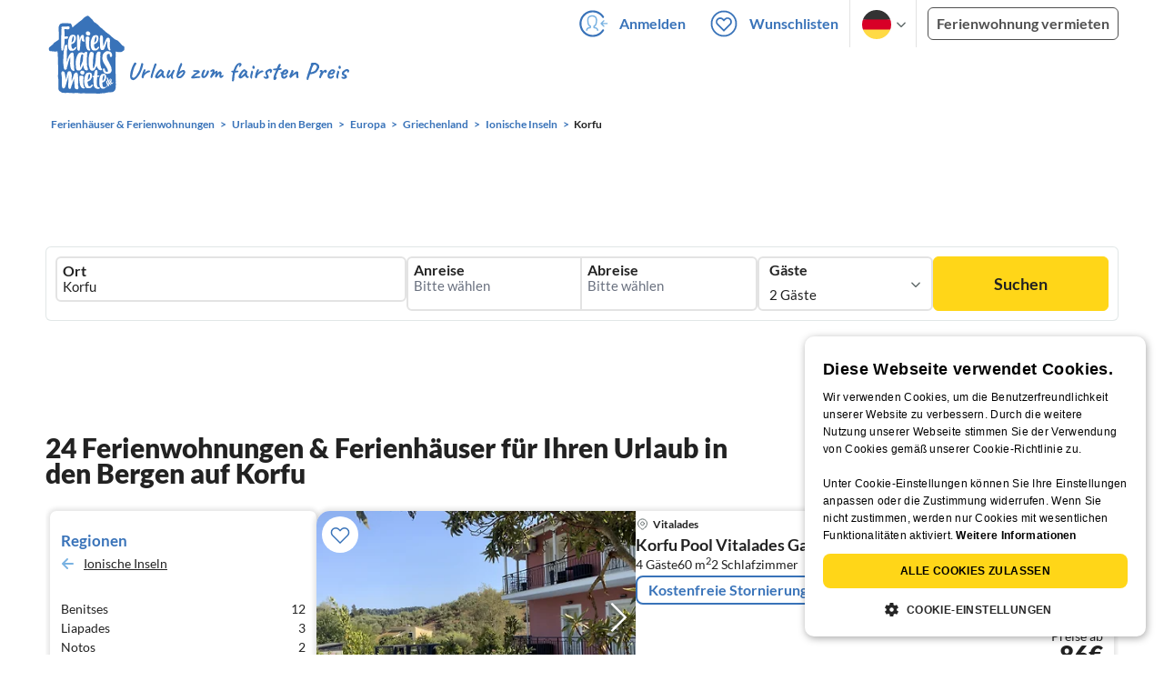

--- FILE ---
content_type: text/html; charset=utf-8
request_url: https://www.ferienhausmiete.de/urlaub/berge/korfu/r4107
body_size: 43449
content:
<!DOCTYPE html>
<html lang="de"
      class="group/pwa leading-normal lato box-border text-[16px] min-w-[300px] overflow-x-hidden">
<head>
    <link rel="dns-prefetch" href="//static.ferienhausmiete.de">
    <link rel="dns-prefetch" href="//www.google-analytics.com">
            <!--PWA start-->
<!-- Android  -->
<meta name="theme-color" content="#ffffff">
<meta name="mobile-web-app-capable" content="yes">

<!-- iOS -->
<meta name="apple-mobile-web-app-title" content="Ferienhausmiete">
<meta name="apple-mobile-web-app-capable" content="yes">
<meta name="apple-mobile-web-app-status-bar-style" content="default">

<!-- iOS Smart App Banner -->
<meta name="apple-itunes-app" content="app-id=6475052679, app-argument=https://www.ferienhausmiete.de/urlaub/berge/korfu/r4107?region=r4107&amp;region_name=korfu&amp;thema=berge">

<!-- Windows -->
<meta name="msapplication-navbutton-color" content="#3973b9">
<meta name="msapplication-TileColor" content="#3973b9">
<meta name="msapplication-TileImage" content="/pwa/icons/icon-144x144.png">

<!-- Pinned Sites  -->
<meta name="application-name" content="Ferienhausmiete">
<meta name="msapplication-tooltip" content="Ferienhäuser & Ferienwohnungen günstig von privat mieten">
<meta name="msapplication-starturl" content="/">

<!-- Tap highlighting  -->
<meta name="msapplication-tap-highlight" content="no">

<!-- UC Mobile Browser  -->
<meta name="full-screen" content="yes">
<meta name="browsermode" content="application">

<!-- Disable night mode for this page  -->
<meta name="nightmode" content="disable">

<!-- Layout mode -->
<meta name="layoutmode" content="standard">

<!-- imagemode - show image even in text only mode  -->
<meta name="imagemode" content="force">

<!-- Orientation  -->
<meta name="screen-orientation" content="portrait">
<link rel="manifest" href="/manifest.json">
<!--PWA end-->

<script>
    if (typeof navigator.serviceWorker !== 'undefined' && window.matchMedia('(display-mode: standalone)').matches) {
        navigator.serviceWorker.register('/OneSignalSDKWorker.js')
    }
</script>


<!--OneSignal logic-->
<script src="https://cdn.onesignal.com/sdks/web/v16/OneSignalSDK.page.js" defer></script>
<script>
    window.OneSignalDeferred = window.OneSignalDeferred || [];
    OneSignalDeferred.push(async function(OneSignal) {
        await OneSignal.init({
            appId: "78f4a2b8-b690-4f52-8c37-4af2fdb9c7db",
            autoResubscribe: true,
        });
        if (OneSignal.User && OneSignal.User.PushSubscription.optedIn) {
            if (OneSignal.User.PushSubscription.id && OneSignal.User.PushSubscription.id != undefined) {
                document.cookie = `onesignal_subscription_id=${OneSignal.User.PushSubscription.id}; path=/; expires=Thu, 31 Dec 2099 23:59:59 GMT;`;
            } else {
                document.cookie = `onesignal_subscription_id=; path=/; expires=Thu, 31 Dec 2000 23:59:59 UTC;`;
            }
            if (OneSignal.User.onesignalId && OneSignal.User.onesignalId != undefined) {
                document.cookie = `onesignal_onesignal_id=${OneSignal.User.onesignalId}; path=/; expires=Thu, 31 Dec 2099 23:59:59 GMT;`;
            } else {
                document.cookie = `onesignal_onesignal_id=; path=/; expires=Thu, 31 Dec 2000 23:59:59 UTC;`;
            }
            if (OneSignal.User.PushSubscription.optedIn) {
                            }
        }
    });
</script>

<script>
    // Subscribe button logic moved here to run globally via OneSignalDeferred
    document.addEventListener('DOMContentLoaded', function() {
        window.OneSignalDeferred = window.OneSignalDeferred || [];
        OneSignalDeferred.push(function(OneSignal) {
            var pushSubscribe = document.getElementById('push-subscribe');
            var btn = document.getElementById('push-subscribe-button');
            var pushUnsubscribe = document.getElementById('push-unsubscribe');
            var unbtn = document.getElementById('push-unsubscribe-button');
            if (!btn && !unbtn) { return; }

            function updateState() {
                try {
                    var isOptedIn = !!(OneSignal.User && OneSignal.User.PushSubscription && OneSignal.User.PushSubscription.optedIn);
                    console.log("isOptedIn", isOptedIn);
                    console.log("pushSubscribe", pushSubscribe)
                    console.log("pushUnsubscribe", pushUnsubscribe)
                    if (pushSubscribe) {
                        pushSubscribe.style.display = isOptedIn ? 'none' : 'block';
                    }
                    if (pushUnsubscribe) {
                        pushUnsubscribe.style.display = isOptedIn ? 'block' : 'none';
                    }
                } catch (e) {
                    console.error(e);
                }
            }

            updateState();

            if (btn) btn.addEventListener('click', async function() {
                try {
                    var userId = btn.getAttribute('data-user-id') ? String(btn.getAttribute('data-user-id')) : '';
                    if (OneSignal.Notifications && OneSignal.Notifications.requestPermission) {
                        console.log("Before requestPermission", OneSignal.Notifications)
                        await OneSignal.Notifications.requestPermission();
                        console.log("After requestPermission", OneSignal.Notifications)
                    } else if (OneSignal.Slidedown && OneSignal.Slidedown.promptPush) {
                        console.log("Before promptPush", OneSignal.Slidedown);
                        await OneSignal.Slidedown.promptPush();
                        console.log("After promptPush", OneSignal.Slidedown);
                    }

                    var sub = (OneSignal.User && OneSignal.User.PushSubscription) ? OneSignal.User.PushSubscription : null;
                    console.log("sub", sub);
                    if (sub && sub.optedIn) {
                        if (sub.id) {
                            document.cookie = 'onesignal_subscription_id=' + sub.id + '; path=/; expires=Thu, 31 Dec 2099 23:59:59 GMT;';
                        } else {
                            document.cookie = 'onesignal_subscription_id=; path=/; expires=Thu, 31 Dec 2000 23:59:59 UTC;';
                        }
                        console.log("OneSignal.User", OneSignal.User);
                        if (OneSignal.User && OneSignal.User.onesignalId) {
                            document.cookie = 'onesignal_onesignal_id=' + OneSignal.User.onesignalId + '; path=/; expires=Thu, 31 Dec 2099 23:59:59 GMT;';
                        } else {
                            document.cookie = 'onesignal_onesignal_id=; path=/; expires=Thu, 31 Dec 2000 23:59:59 UTC;';
                        }
                        console.log("userId", userId)
                        if (userId) {
                            await OneSignal.login(userId);
                            document.cookie = 'onesignal_external_id=' + userId + '; path=/; expires=Thu, 31 Dec 2099 23:59:59 GMT;';
                        }
                        updateState();
                    }
                } catch (e) {
                    console.error('OneSignal subscribe error', e);
                }
            });

            if (unbtn) unbtn.addEventListener('click', async function() {
                try {
                    // Capture current subscription id BEFORE opting out
                    var currentSubId = '';
                    try {
                        currentSubId = (OneSignal.User && OneSignal.User.PushSubscription && OneSignal.User.PushSubscription.id)
                            ? String(OneSignal.User.PushSubscription.id) : '';
                        if (!currentSubId) {
                            var m = document.cookie.match(/(?:^|;)\\s*onesignal_subscription_id=([^;]+)/);
                            currentSubId = m && m[1] ? decodeURIComponent(m[1]) : '';
                        }
                    } catch (e) { /* noop */ }

                    if (OneSignal.User && OneSignal.User.PushSubscription && OneSignal.User.PushSubscription.optOut) {
                        console.log("Before OneSignal.User.PushSubscription.optOut()", OneSignal.User)
                        await OneSignal.User.PushSubscription.optOut();
                        console.log("After OneSignal.User.PushSubscription.optOut()", OneSignal.User)
                    }

                    // After successful opt-out, remove server-side record
                    if (currentSubId) {
                        try {
                            await fetch('/api/v3/push/subscriptions/' + encodeURIComponent(currentSubId), {
                                method: 'DELETE',
                                credentials: 'same-origin',
                                headers: { 'Accept': 'application/json' }
                            });
                        } catch (e) {
                            console.error('Failed to delete subscription on server', e);
                        }
                    }
                    // Clear cookies
                    document.cookie = 'onesignal_subscription_id=; path=/; expires=Thu, 31 Dec 2000 23:59:59 UTC;';
                    document.cookie = 'onesignal_onesignal_id=; path=/; expires=Thu, 31 Dec 2000 23:59:59 UTC;';
                    document.cookie = 'onesignal_external_id=; path=/; expires=Thu, 31 Dec 2000 23:59:59 UTC;';
                    if (OneSignal.logout) {
                        try { await OneSignal.logout(); } catch (e) {}
                    }
                    updateState();
                } catch (e) {
                    console.error('OneSignal unsubscribe error', e);
                }
            });
        });
    });
</script>
        <link rel="preload" as="style" href="https://www.ferienhausmiete.de/build/assets/tailwind.be20d56c.css" /><link rel="stylesheet" href="https://www.ferienhausmiete.de/build/assets/tailwind.be20d56c.css" />    <meta http-equiv="content-type" content="text/html; charset=UTF-8">

<meta http-equiv="content-language" content="de">
<meta name="description" content=" 11 Ferienhäuser &amp; Ferienwohnungen in den Bergen auf Korfu für Ihren Urlaub ✔️ Provisionsfrei und günstig von privat mieten. ✔️ Jetzt buchen!">
<meta name="keywords" content="Korfu, Ferienhaus, Ferienwohnung, Ferienhäuser, Ferienwohnungen, Urlaub, privat, günstig, Fewo, buchen, mieten, vermieten, Benitses">
<meta name="author" content="Ferienhausmiete.de"/>

<meta name="x-fhm-datepicker-max-years-ahead" content="2">
<meta name="x-fhm-datepicker-max-date" content="2028-01-24">

    <meta name="robots" content="index,follow"/>



    <meta name="viewport" content="width=device-width, initial-scale=1, maximum-scale=5.0, user-scalable=yes"/>


    
    
            <link rel="canonical" href="https://www.ferienhausmiete.de/urlaub/berge/korfu/r4107">
    

    <link rel="alternate" hreflang="de" href="https://www.ferienhausmiete.de/urlaub/berge/korfu/r4107">
                        <link rel="alternate" hreflang="en" href="https://www.tourist-paradise.com/urlaub/berge/corfu/r4107">
                        <link rel="alternate" hreflang="fr" href="https://www.resido.fr/urlaub/berge/corfou/r4107">
                        <link rel="alternate" hreflang="pl" href="https://www.domy-letniskowe.com/urlaub/berge/korfu/r4107">
                        <link rel="alternate" hreflang="it" href="https://www.resido.it/urlaub/berge/corfau/r4107">
                        <link rel="alternate" hreflang="es" href="https://www.resido.es/urlaub/berge/corfu/r4107">
                        <link rel="alternate" hreflang="nl" href="https://www.vakantiehuisnu.nl/urlaub/berge/corfu/r4107">
                        <link rel="alternate" hreflang="hr" href="https://www.resido.hr/urlaub/berge/corfu/r4107">
    
    
    <link rel="alternate" hreflang="x-default" href="https://www.ferienhausmiete.de/urlaub/berge/korfu/r4107">

<title>Ferienhäuser & Ferienwohnungen in den Bergen auf Korfu</title>

<link rel="shortcut icon" type="image/x-icon" href="/favicon.ico"/>
<link rel="apple-touch-icon" href="/images/apple-touch-icon.png" />
<link rel="apple-touch-icon" sizes="57x57" href="/images/apple-touch-icon-57x57.png" />
<link rel="apple-touch-icon" sizes="72x72" href="/images/apple-touch-icon-72x72.png" />
<link rel="apple-touch-icon" sizes="76x76" href="/images/apple-touch-icon-76x76.png" />
<link rel="apple-touch-icon" sizes="114x114" href="/images/apple-touch-icon-114x114.png" />
<link rel="apple-touch-icon" sizes="120x120" href="/images/apple-touch-icon-120x120.png" />
<link rel="apple-touch-icon" sizes="144x144" href="/images/apple-touch-icon-144x144.png" />
<link rel="apple-touch-icon" sizes="152x152" href="/images/apple-touch-icon-152x152.png" />
<link rel="apple-touch-icon" sizes="180x180" href="/images/apple-touch-icon-180x180.png" />

            <script type="application/ld+json">
    {"@context":"https:\/\/schema.org","@type":"Organization","contactPoint":{"@type":"ContactPoint","telephone":"+49 30 609 891 44","contactType":"customer service"},"additionalType":"WebSite","url":"https:\/\/www.ferienhausmiete.de","logo":"https:\/\/ferienhausmiete.de\/images\/logo.png","name":"Ferienhausmiete.de","sameAs":["https:\/\/www.facebook.com\/ferienhausmiete.de","https:\/\/twitter.com\/ferienhausmiete","https:\/\/www.instagram.com\/ferienhausmiete.de","https:\/\/www.pinterest.de\/ferienhausmiete\/",null,null],"subOrganization":[{"@id":"https:\/\/www.tourist-paradise.com"},{"@id":"https:\/\/www.resido.fr"},{"@id":"https:\/\/www.domy-letniskowe.com"},{"@id":"https:\/\/www.resido.it"},{"@id":"https:\/\/www.resido.es"},{"@id":"https:\/\/www.vakantiehuisnu.nl"},{"@id":"https:\/\/www.resido.hr"}]}</script>
    
    <link rel="preload" as="style" href="https://www.ferienhausmiete.de/build/assets/custom_checkbox2.c15db1ce.css" /><link rel="preload" as="style" href="https://www.ferienhausmiete.de/build/assets/mouseover-info2.8464df32.css" /><link rel="preload" as="style" href="https://www.ferienhausmiete.de/build/assets/landing-elements-steps.ba01ecf6.css" /><link rel="stylesheet" href="https://www.ferienhausmiete.de/build/assets/custom_checkbox2.c15db1ce.css" /><link rel="stylesheet" href="https://www.ferienhausmiete.de/build/assets/mouseover-info2.8464df32.css" /><link rel="stylesheet" href="https://www.ferienhausmiete.de/build/assets/landing-elements-steps.ba01ecf6.css" />    
    <script type="text/javascript">
        //TODO: migrate to build
        load_resource=function(e){let r=e.src||e.href,o=!1;if(load_resource.resources=[],load_resource.index=-1,load_resource.loading=!1,load_resource.next=function(){if(load_resource.loading)return;load_resource.loading=!0;let s=load_resource.resources[++load_resource.index],c=document.getElementsByTagName("head")[0];if(c.childNodes.forEach(function(e){e.href&&!o&&e.href.indexOf(r)>=0&&(o=!0),e.src&&!o&&e.src.indexOf(r)>=0&&(o=!0)}),!o){let r="";if("css"===e.role){for(var l in r=document.createElement("link"),e)"role"!==l&&"src"!==l&&r.setAttribute(l,e[l]);r.type=r.type||"text/css",r.rel=r.rel||"stylesheet",r.href=s.src}else{for(var l in r=document.createElement("script"),e)"role"!==l&&r.setAttribute(l,e[l]);r.defer=r.defer||!0,r.src=s.src}r.onload=(()=>{load_resource.loading=!1,void 0===load_resource.resources&&(load_resource.resources=[]),load_resource.index<load_resource.resources.length-1&&load_resource.next(),s.resolve()}),c.appendChild(r)}},r&&!o){for(var s=0;s<load_resource.resources.length;s++)if(load_resource.resources[s].src==r)return load_resource.resources[s].promise;let e={src:r};e.promise=new Promise(r=>{e.resolve=r}),load_resource.resources.push(e),load_resource.next()}return load_resource.resources[load_resource.resources.length-1].promise};

        function lazyLoadCss(resource) {
            [resource].forEach(load_resource);
        }

            </script>

    <script defer type='text/javascript' charset='UTF-8' src='/external/cookie-consent/de.js?ver=4709'></script>
    <link rel="modulepreload" as="script" href="https://www.ferienhausmiete.de/build/assets/pwa.025410b4.js" /><script type="module" src="https://www.ferienhausmiete.de/build/assets/pwa.025410b4.js"></script>
    <link rel="modulepreload" as="script" href="https://www.ferienhausmiete.de/build/assets/searchpage-autoload.c2f1d397.js" /><link rel="modulepreload" as="script" href="https://www.ferienhausmiete.de/build/assets/jquery.ff1e67ea.js" /><link rel="modulepreload" as="script" href="https://www.ferienhausmiete.de/build/assets/common.a447b99e.js" /><link rel="modulepreload" as="script" href="https://www.ferienhausmiete.de/build/assets/lazy-image.8fc7e2a9.js" /><link rel="modulepreload" as="script" href="https://www.ferienhausmiete.de/build/assets/go-to-url.c3dfb49c.js" /><link rel="modulepreload" as="script" href="https://www.ferienhausmiete.de/build/assets/autocomplete.202c9b51.js" /><link rel="modulepreload" as="script" href="https://www.ferienhausmiete.de/build/assets/_commonjsHelpers.7cb7c728.js" /><link rel="modulepreload" as="script" href="https://www.ferienhausmiete.de/build/assets/jquery-ui.a7b294c9.js" /><script type="module" src="https://www.ferienhausmiete.de/build/assets/searchpage-autoload.c2f1d397.js"></script>    
        <script>
        window.TRANSLATIONS = Object.assign((window.TRANSLATIONS || {}), JSON.parse('{\u0022dear_customer\u0022:\u0022Lieber Besucher,\u0022,\u0022no_accommodations_found\u0022:\u0022Leider wurden keine Unterk\\u00fcnfte zu dieser Anfrage gefunden!\u0022,\u0022what_to_do\u0022:\u0022Was k\\u00f6nnen Sie tun:\u0022,\u0022error_011\u0022:\u0022\\u003Cul class=\\u0022list\\u0022\\u003E\\u003Cli class=\\u0022is-hidden-touch\\u0022\\u003E\\u003Cp\\u003EL\\u00f6schen Sie alle Filter (Klicken Sie links auf \\u0022Filter zur\\u00fccksetzen\\u0022)\\u003C\\\/p\\u003E\\u003C\\\/li\\u003E\\u003Cli\\u003E\\u003Cp\\u003E\\u00dcberpr\\u00fcfen Sie die Schreibweise der W\\u00f6rter\\u003C\\\/p\\u003E\\u003C\\\/li\\u003E\\u003Cli\\u003E\\u003Cp\\u003EVersuchen Sie andere Suchbegriffe\\u003C\\\/p\\u003E\\u003C\\\/li\\u003E\\u003Cli\\u003E\\u003Cp\\u003EVersuchen Sie allgemeinere Suchbegriffe\\u003C\\\/p\\u003E\\u003C\\\/li\\u003E\\u003C\\\/ul\\u003E\u0022,\u0022clear_filters\u0022:\u0022alle Filter l\\u00f6schen\u0022}') );
    </script>



<script>

    if (typeof funcGtm == 'undefined') {
        dataLayer = [{}];
        gtmCode = 'GTM-N2VT8CH';

        <!-- Google Tag Manager -->
        var funcGtm = function () {
            (function (w, d, s, l, i) {
                w[l] = w[l] || [];
                w[l].push({'gtm.start': new Date().getTime(), event: 'gtm.js'});
                var f = d.getElementsByTagName(s)[0], j = d.createElement(s),
                    dl = l != 'dataLayer' ? '&l=' + l : '';
                j.async = true;
                j.src = 'https://www.googletagmanager.com/gtm.js?id=' + i + dl;
                f.parentNode.insertBefore(j, f);
            })(window, document, 'script', 'dataLayer', gtmCode);
        }
    }

    function runGtmUntilCookieIsSet(func, interval = 1000) {
        const checkIntervalGtm = setInterval(() => {
            let allowedGtm = !!document.cookie.split('; ').find(row => row.startsWith('CookieScriptConsent=') && JSON.parse(decodeURIComponent(row.split('=')[1])).categories?.includes('performance'));
            if (allowedGtm) {
                clearInterval(checkIntervalGtm); // Stop checking
                func();
            }
        }, interval); // Check every `interval` milliseconds
    }

    runGtmUntilCookieIsSet(funcGtm);

</script>


    <script>
        if (typeof funcMautic == 'undefined') {
            var funcMautic = function () {
                (function (w, d, t, u, n, a, m) {
                    w['MauticTrackingObject'] = n;
                    w[n] = w[n] || function () {
                        (w[n].q = w[n].q || []).push(arguments)
                    }, a = d.createElement(t),
                        m = d.getElementsByTagName(t)[0];
                    a.async = 1;
                    a.src = u;
                    m.parentNode.insertBefore(a, m)
                })(window, document, 'script', 'https://m.ferienhausmiete.de/mtc.js', 'mt');

                mt('send', 'pageview');
            }
        }

        function runMauticUntilCookieIsSet(func, interval = 1000) {
            const checkIntervalMautic = setInterval(() => {
                let allowedMautic = !!document.cookie.split('; ').find(row => row.startsWith('CookieScriptConsent=') && JSON.parse(decodeURIComponent(row.split('=')[1])).categories?.includes('functionality'));
                if (allowedMautic) {
                    clearInterval(checkIntervalMautic); // Stop checking
                    func();
                }
            }, interval); // Check every `interval` milliseconds
        }

        runMauticUntilCookieIsSet(funcMautic);
    </script>

            <link rel="preload" as="style" href="https://www.ferienhausmiete.de/build/assets/select-person-tailwind.a03861ee.css" /><link rel="stylesheet" href="https://www.ferienhausmiete.de/build/assets/select-person-tailwind.a03861ee.css" />                <link rel="preload" as="style" href="https://www.ferienhausmiete.de/build/assets/ui_menu.cbf4db42.css" /><link rel="preload" as="style" href="https://www.ferienhausmiete.de/build/assets/jquery.daterangepicker-tailwind.777be459.css" /><link rel="stylesheet" href="https://www.ferienhausmiete.de/build/assets/ui_menu.cbf4db42.css" /><link rel="stylesheet" href="https://www.ferienhausmiete.de/build/assets/jquery.daterangepicker-tailwind.777be459.css" />                <link rel="preload" as="style" href="https://www.ferienhausmiete.de/build/assets/swiper-basic.25273496.css" /><link rel="stylesheet" href="https://www.ferienhausmiete.de/build/assets/swiper-basic.25273496.css" />            <link rel="preload" as="style" href="https://www.ferienhausmiete.de/build/assets/search-top-image-sticky-search.59393f53.css" /><link rel="stylesheet" href="https://www.ferienhausmiete.de/build/assets/search-top-image-sticky-search.59393f53.css" />                <link rel="preload" as="style" href="https://www.ferienhausmiete.de/build/assets/swiper-basic.25273496.css" /><link rel="stylesheet" href="https://www.ferienhausmiete.de/build/assets/swiper-basic.25273496.css" />                    <link rel="preload" as="style" href="https://www.ferienhausmiete.de/build/assets/swiper-basic.25273496.css" /><link rel="stylesheet" href="https://www.ferienhausmiete.de/build/assets/swiper-basic.25273496.css" />                                                <link rel="preload" as="style" href="https://www.ferienhausmiete.de/build/assets/price-slider.b29ee152.css" /><link rel="stylesheet" href="https://www.ferienhausmiete.de/build/assets/price-slider.b29ee152.css" />                                            <link rel="preload" as="style" href="https://www.ferienhausmiete.de/build/assets/bedroom-captions.2c7fc030.css" /><link rel="stylesheet" href="https://www.ferienhausmiete.de/build/assets/bedroom-captions.2c7fc030.css" />                    <link rel="preload" as="style" href="https://www.ferienhausmiete.de/build/assets/sustainability.9dc8af4c.css" /><link rel="stylesheet" href="https://www.ferienhausmiete.de/build/assets/sustainability.9dc8af4c.css" />            </head>
<body class="de   card-version group/landing page-template-list               m-0 p-0 leading-[inherit] text-fhm-grey-22 text-[1em] font-normal"
      id="tailwind">

    
    <script type="text/javascript">
        //TODO: migrate to build
    (function() {
      var hasWebP = false;
      var img = new Image();
      img.onload = function() {
        hasWebP = !!(img.height > 0 && img.width > 0);
        if ( hasWebP ) {
            try {
                document.body.classList.add("has-webp");
            } catch(err) {
                document.body.classList.add("has-no-webp");
            }
        } else {
            document.body.classList.add("has-no-webp");
        }
      };
      img.onerror = function() {
        hasWebP = false;
        document.body.classList.add("has-no-webp");
      };
      img.src = '[data-uri]';
    })();
    </script>

    
                            <header class="header relative lg:px-[40px] bg-white border border-b-fhm-grey-e3 lg:border-0">
    <nav class="navbar container flex items-stretch relative z-[200] lg:z-30 min-h-[3.25rem] bg-white lg:bg-transparent">
        <div class="navbar-brand relative z-10 flex flex-auto items-stretch shrink-0 min-h-[3.25rem] lg:hidden">
            <a class="logo-link" href="https://www.ferienhausmiete.de" title="Ferienwohnungen &amp;amp; Ferienhäuser direkt von privat mieten oder vermieten">
                <img src="/images/rebranding/logos/logo_de_mobile.svg"
                     class="block max-w-[100%] w-auto h-[46px] px-[12px] mt-[3px]"
                     alt="Ferienwohnungen &amp;amp; Ferienhäuser direkt von privat mieten oder vermieten"
                     width="67"
                     height="46"
                >
            </a>
            <div class="mobile-right-menu flex items-center ml-auto">

                
                                    <span data-url="L2Zhdm9yaXRlbi5waHA="
                          data-component="go-to-url"
                          title="Wunschlisten"
                          class="px-0"
                    >
                        <img
    src="/images/svg_icons/favorites/header-empty.svg"
    alt="favorite icon"
    width="36"
    height="36"
    class="mr-[10px] header-favorite-empty size-[36px]"
>
<img
    src="/images/svg_icons/favorites/header-full.svg"
    alt="favorite icon"
    width="36"
    height="36"
    class="mr-[10px] header-favorite-full size-[36px] hidden is-hidden"
>
                    </span>
                                            <a href="https://www.ferienhausmiete.de/login.php"
                           title="Ferienhausmiete.de - Login"
                           class="px-0 h-[52px] text-fhm-blue flex items-center fhm-svg-before _037-icon-login-logout"
                        ></a>
                                    
                <div class="navbar-item-languages group navbar-item hidden px-0 lato-b cursor-pointer text-fhm-blue h-[52px] relative">
                    <div class="language-select w-[74px] h-[52px] border-x border-fhm-grey-e3 fhm-svg-after chevron-down-black group-hover:border-x-transparent after:absolute after:top-5 after:left-10">
                        <ul class="overflow-hidden bg-white border border-transparent pt-2.5 group-hover:border-x-fhm-grey-e3 group-hover:border-b-fhm-grey-e3 submenu">
                        <li class="submenu-item fhm-pl-12 pl-[12px] mb-0 h-0 duration-300 group-hover:h-8 group-hover:mb-3 relative h-8 z-10 active-language">
                <img src="/images/svg_icons/flags/de.svg" alt="Ferienhäuser & Ferienwohnungen" title="Ferienhäuser & Ferienwohnungen" height="32" width="32">
            </li>
                                <li class="submenu-item fhm-pl-12 pl-[12px] mb-0 h-0 duration-300 group-hover:h-8 group-hover:mb-3">
                <a href="https://www.tourist-paradise.com/urlaub/berge/korfu/r4107">
                  <img src="/images/svg_icons/flags/en.svg" alt="Holiday Homes &amp; Holiday Apartments" title="Holiday Homes &amp; Holiday Apartments" height="32" width="32">
                </a>
            </li>
                                <li class="submenu-item fhm-pl-12 pl-[12px] mb-0 h-0 duration-300 group-hover:h-8 group-hover:mb-3">
                <a href="https://www.resido.fr/urlaub/berge/korfu/r4107">
                  <img src="/images/svg_icons/flags/fr.svg" alt="Maisons &amp; appartements de vacances" title="Maisons &amp; appartements de vacances" height="32" width="32">
                </a>
            </li>
                                <li class="submenu-item fhm-pl-12 pl-[12px] mb-0 h-0 duration-300 group-hover:h-8 group-hover:mb-3">
                <a href="https://www.domy-letniskowe.com/urlaub/berge/korfu/r4107">
                  <img src="/images/svg_icons/flags/pl.svg" alt="Domy i apartamenty wakacyjne" title="Domy i apartamenty wakacyjne" height="32" width="32">
                </a>
            </li>
                                <li class="submenu-item fhm-pl-12 pl-[12px] mb-0 h-0 duration-300 group-hover:h-8 group-hover:mb-3">
                <a href="https://www.resido.it/urlaub/berge/korfu/r4107">
                  <img src="/images/svg_icons/flags/it.svg" alt="Case vacanza e appartamenti" title="Case vacanza e appartamenti" height="32" width="32">
                </a>
            </li>
                                <li class="submenu-item fhm-pl-12 pl-[12px] mb-0 h-0 duration-300 group-hover:h-8 group-hover:mb-3">
                <a href="https://www.resido.es/urlaub/berge/korfu/r4107">
                  <img src="/images/svg_icons/flags/es.svg" alt="Casas de Vacaciones y Apartamentos" title="Casas de Vacaciones y Apartamentos" height="32" width="32">
                </a>
            </li>
                                <li class="submenu-item fhm-pl-12 pl-[12px] mb-0 h-0 duration-300 group-hover:h-8 group-hover:mb-3">
                <a href="https://www.vakantiehuisnu.nl/urlaub/berge/korfu/r4107">
                  <img src="/images/svg_icons/flags/nl.svg" alt="Vakantiehuizen en vakantieappartementen" title="Vakantiehuizen en vakantieappartementen" height="32" width="32">
                </a>
            </li>
                                <li class="submenu-item fhm-pl-12 pl-[12px] mb-0 h-0 duration-300 group-hover:h-8 group-hover:mb-3">
                <a href="https://www.resido.hr/urlaub/berge/korfu/r4107">
                  <img src="/images/svg_icons/flags/hr.svg" alt="kuće &amp; apartmani za odmor" title="kuće &amp; apartmani za odmor" height="32" width="32">
                </a>
            </li>
            </ul>                    </div>
                </div>
                
                <a role="button"
                   class="navbar-burger pr-[12px] h-[52px] text-[#3973b9] flex items-center justify-center grow-0 shrink-0 relative"
                   aria-label="menu"
                   aria-expanded="false"
                   data-target="navbarMenu"
                >
                    <img class="menu-open" src="/images/svg_icons/_143-menu-open.svg" alt="menu open icon" width="36" height="36">
                    <img class="menu-close hidden ml-3" src="/images/svg_icons/_142-menu-close.svg" alt="menu close icon" width="36" height="36">
                </a>
            </div>
        </div>
        <div id="navbarMenu"
             class="navbar-menu hidden cus-navbar absolute w-[100%] top-[52px] lg:top-0 lg:flex p-0 shadow-lg lg:shadow-none bg-white lg:bg-transparent"
        >
            <div class="navbar-start lg:hidden">
                                    <hr>
                    <span data-url="L2Zhdm9yaXRlbi5waHA=" data-component="go-to-url"
                          title="Wunschlisten"
                          class="navbar-item favorite fhm-svg-before _122-icon-favourite-add-small"
                    >
                        <strong>Wunschlisten</strong>
                        <span class="counter left-9 !hidden">0</span>
                    </span>
                                        <hr>
                                                                <a href="https://www.ferienhausmiete.de/blog" title="Reisemagazin"
                           class="navbar-item fhm-svg-before _041-icon-magazine"
                        >
                            <strong>Reisemagazin</strong>
                        </a>
                        <hr>
                                                            
                                            <a href="https://www.ferienhausmiete.de/l/ferienwohnung-vermieten/"
                           title="Ferienwohnung vermieten"
                           class="navbar-item fhm-svg-before _033-icon-letting"
                        >
                            <strong> Ferienwohnung vermieten</strong>
                        </a>
                        <hr>
                                                                        <a href="https://www.ferienhausmiete.de/login.php" title="Login"
                       class="navbar-item fhm-svg-before _037-icon-login-logout-24"
                    >
                        <strong>Login</strong>
                    </a>
                            </div>

            <div class="navbar-end hidden lg:flex lg:justify-end lg:ml-auto align-center bg-transparent">
                                                            <a href="https://www.ferienhausmiete.de/login.php"
                           title="Ferienhausmiete.de - Anmelden"
                           class="navbar-item px-[12px] py-[8px] lato-b cursor-pointer text-fhm-blue fhm-svg-before _037-icon-login"
                        >
                            Anmelden
                        </a>
                                        <div data-url="L2Zhdm9yaXRlbi5waHA=" data-component="go-to-url"
                         title="Wunschlisten"
                         class="navbar-item flex items-center px-[12px] py-[8px] lato-b cursor-pointer relative text-fhm-blue"
                    >
                        <img
    src="/images/svg_icons/favorites/header-empty.svg"
    alt="favorite icon"
    width="36"
    height="36"
    class="mr-[10px] header-favorite-empty size-[36px]"
>
<img
    src="/images/svg_icons/favorites/header-full.svg"
    alt="favorite icon"
    width="36"
    height="36"
    class="mr-[10px] header-favorite-full size-[36px] hidden is-hidden"
>
                        Wunschlisten
                        <span class="counter left-8 !hidden">0</span>
                    </div>
                                <div class="navbar-item-languages group navbar-item lato-b cursor-pointer text-fhm-blue h-[52px] relative">
                    <div class="language-select w-[74px] h-[52px] border-x border-fhm-grey-e3 fhm-svg-after chevron-down-black group-hover:border-x-transparent after:absolute after:top-5 after:left-10">
                        <ul class="overflow-hidden bg-white border border-transparent pt-2.5 group-hover:border-x-fhm-grey-e3 group-hover:border-b-fhm-grey-e3 submenu">
                        <li class="submenu-item fhm-pl-12 pl-[12px] mb-0 h-0 duration-300 group-hover:h-8 group-hover:mb-3 relative h-8 z-10 active-language">
                <img src="/images/svg_icons/flags/de.svg" alt="Ferienhäuser & Ferienwohnungen" title="Ferienhäuser & Ferienwohnungen" height="32" width="32">
            </li>
                                <li class="submenu-item fhm-pl-12 pl-[12px] mb-0 h-0 duration-300 group-hover:h-8 group-hover:mb-3">
                <a href="https://www.tourist-paradise.com/urlaub/berge/korfu/r4107">
                  <img src="/images/svg_icons/flags/en.svg" alt="Holiday Homes &amp; Holiday Apartments" title="Holiday Homes &amp; Holiday Apartments" height="32" width="32">
                </a>
            </li>
                                <li class="submenu-item fhm-pl-12 pl-[12px] mb-0 h-0 duration-300 group-hover:h-8 group-hover:mb-3">
                <a href="https://www.resido.fr/urlaub/berge/korfu/r4107">
                  <img src="/images/svg_icons/flags/fr.svg" alt="Maisons &amp; appartements de vacances" title="Maisons &amp; appartements de vacances" height="32" width="32">
                </a>
            </li>
                                <li class="submenu-item fhm-pl-12 pl-[12px] mb-0 h-0 duration-300 group-hover:h-8 group-hover:mb-3">
                <a href="https://www.domy-letniskowe.com/urlaub/berge/korfu/r4107">
                  <img src="/images/svg_icons/flags/pl.svg" alt="Domy i apartamenty wakacyjne" title="Domy i apartamenty wakacyjne" height="32" width="32">
                </a>
            </li>
                                <li class="submenu-item fhm-pl-12 pl-[12px] mb-0 h-0 duration-300 group-hover:h-8 group-hover:mb-3">
                <a href="https://www.resido.it/urlaub/berge/korfu/r4107">
                  <img src="/images/svg_icons/flags/it.svg" alt="Case vacanza e appartamenti" title="Case vacanza e appartamenti" height="32" width="32">
                </a>
            </li>
                                <li class="submenu-item fhm-pl-12 pl-[12px] mb-0 h-0 duration-300 group-hover:h-8 group-hover:mb-3">
                <a href="https://www.resido.es/urlaub/berge/korfu/r4107">
                  <img src="/images/svg_icons/flags/es.svg" alt="Casas de Vacaciones y Apartamentos" title="Casas de Vacaciones y Apartamentos" height="32" width="32">
                </a>
            </li>
                                <li class="submenu-item fhm-pl-12 pl-[12px] mb-0 h-0 duration-300 group-hover:h-8 group-hover:mb-3">
                <a href="https://www.vakantiehuisnu.nl/urlaub/berge/korfu/r4107">
                  <img src="/images/svg_icons/flags/nl.svg" alt="Vakantiehuizen en vakantieappartementen" title="Vakantiehuizen en vakantieappartementen" height="32" width="32">
                </a>
            </li>
                                <li class="submenu-item fhm-pl-12 pl-[12px] mb-0 h-0 duration-300 group-hover:h-8 group-hover:mb-3">
                <a href="https://www.resido.hr/urlaub/berge/korfu/r4107">
                  <img src="/images/svg_icons/flags/hr.svg" alt="kuće &amp; apartmani za odmor" title="kuće &amp; apartmani za odmor" height="32" width="32">
                </a>
            </li>
            </ul>                    </div>
                </div>
            </div>


            <span class="navbar-item lato-b cursor-pointer h-[52px] pr-0 pl-[12px] py-[8px] hidden lg:flex">
                                    <a href="https://www.ferienhausmiete.de/l/ferienwohnung-vermieten/"
                       class="border border-fhm-grey-50 text-fhm-grey-50 hover:text-white hover:bg-fhm-grey-50 is-outlined min-h-[35px] rounded-md text-base px-[9px] py-[5px]"
                       title="Ferienwohnung vermieten"
                    >Ferienwohnung vermieten</a>
                            </span>
        </div>
    </nav>

    <div class="container hidden lg:block">
        <a href="https://www.ferienhausmiete.de" class="logo-link inline-block"
           title="Ferienwohnungen &amp;amp; Ferienhäuser direkt von privat mieten oder vermieten"
        >
            <img class="header__logo relative h-[92px] max-w-full w-auto -mt-[38px]" height="92" width="265"
                 src="/images/rebranding/logos/logo_de.svg"
                 alt="Ferienwohnungen &amp;amp; Ferienhäuser direkt von privat mieten oder vermieten"
            >
        </a>
    </div>

    </header>

    
                    
                <div class="breadcrumb-section bg-white hidden lg:block">
    <div class="container">
        <nav class="breadcrumb relative text-[12px] flex items-center whitespace-nowrap h-[50px]"
            aria-label="breadcrumbs"
        >
            <ul itemscope itemtype="https://schema.org/BreadcrumbList" class="flex flex-wrap items-start justify-start list-none">
                <li class="flex items-center">
                    <div>
                        <a href="https://www.ferienhausmiete.de" class="font-semibold px-[6px] flex items-center justify-center text-fhm-blue cursor-pointer">
                            <span>Ferienhäuser & Ferienwohnungen</span>
                        </a>
                    </div>
                </li>
                                    <li class="flex items-center before:content-['>'] before:font-semibold before:text-fhm-blue">
                        <a href="https://www.ferienhausmiete.de/urlaub/berge/welt/r0" title="Urlaub in den Bergen" class="font-semibold px-[6px] flex items-center justify-center text-fhm-blue cursor-pointer">
                            <span>Urlaub in den Bergen</span>
                        </a>
                    </li>
                                                                                            <li itemprop="itemListElement" itemscope itemtype="https://schema.org/ListItem" class="flex items-center before:content-['>'] before:font-semibold before:text-fhm-blue">
                            <div>
                                                                    <a href="https://www.ferienhausmiete.de/urlaub/berge/europa/r1" title="Ferienhäuser &amp; Ferienwohnungen in Europa" itemprop="item" class="font-semibold px-[6px] flex items-center justify-center text-fhm-blue cursor-pointer">
                                        <span itemprop="name">Europa</span>
                                    </a>
                                                                <meta itemprop="position" content="1">
                            </div>
                        </li>
                                            <li itemprop="itemListElement" itemscope itemtype="https://schema.org/ListItem" class="flex items-center before:content-['>'] before:font-semibold before:text-fhm-blue">
                            <div>
                                                                    <a href="https://www.ferienhausmiete.de/urlaub/berge/griechenland/r19" title="Ferienhäuser &amp; Ferienwohnungen in Griechenland" itemprop="item" class="font-semibold px-[6px] flex items-center justify-center text-fhm-blue cursor-pointer">
                                        <span itemprop="name">Griechenland</span>
                                    </a>
                                                                <meta itemprop="position" content="2">
                            </div>
                        </li>
                                            <li itemprop="itemListElement" itemscope itemtype="https://schema.org/ListItem" class="flex items-center before:content-['>'] before:font-semibold before:text-fhm-blue">
                            <div>
                                                                    <a href="https://www.ferienhausmiete.de/urlaub/berge/ionische-inseln/r378" title="Ferienhäuser &amp; Ferienwohnungen in Ionische Inseln" itemprop="item" class="font-semibold px-[6px] flex items-center justify-center text-fhm-blue cursor-pointer">
                                        <span itemprop="name">Ionische Inseln</span>
                                    </a>
                                                                <meta itemprop="position" content="3">
                            </div>
                        </li>
                                            <li itemprop="itemListElement" itemscope itemtype="https://schema.org/ListItem" class="flex items-center before:content-['>'] before:font-semibold before:text-fhm-blue">
                            <div>
                                                                    <span class="lato-b pl-[5px]" itemprop="name">Korfu</span>
                                                                <meta itemprop="position" content="4">
                            </div>
                        </li>
                                                </ul>
        </nav>
    </div>
</div>    <script type="text/javascript">
    window.TRANSLATIONS = Object.assign((window.TRANSLATIONS || {}), {"guest":"Gast","guests":"G\u00e4ste","haustier":"Haustiere"});
</script>
<div class="person-select-box absolute hidden overflow-hidden w-[300px] rounded-[6px] shadow-guests z-[10002] bg-white" data-page="searchpage">
    <div class="form-parent bg-white">
        <div class="select-box-header group-[.overflow-hidden]:hidden group/landing-[.page-template-list]:hidden flex md:hidden justify-between items-start font-normal mx-2.5 mb-2.5 mt-5 px-[10px]">
            <span class="popup-title block text-fhm-grey-22 text-[24px] lato-h leading-[1.2]">Gäste</span>
                            <span class="close-select-popup !block cursor-pointer fhm-svg _142-icon-menu-close"></span>
                    </div>
        <div class="select-box-content group/landing-[.page-template-list]:px-0 px-5 group-[.page-template-list]:py-0 py-2.5 md:p-5">
            <div class="option items-center flex justify-between mb-6">
                <div class="option-left">
                    <span class="option-name text-fhm-grey-22 lato-b block leading-snug">Erwachsene</span>
                    <span class="option-description text-fhm-grey-22 block leading-snug pt-1.5">Ab 18 Jahren</span>
                </div>
                <div class="option-right items-center flex">
                    <span class="count-button persons-count-button subtract-count"
                      data-connection="adult-count"
                      data-action="-">-</span>
                    <span id="adult-count" class="option-value block w-[36px] text-[18px] text-fhm-grey-22 text-center lato-b" data-name="pers_1">2</span>
                    <span class="count-button persons-count-button add-count" data-connection="adult-count" data-action="+">+</span>
                </div>
            </div>

                            <div class="option items-center flex justify-between mb-6">
                    <div class="option-left">
                        <span class="option-name text-fhm-grey-22 lato-b block leading-snug">Kinder</span>
                        <span class="option-description text-fhm-grey-22 block text-[14px] leading-snug pt-1.5">(0-17)</span>
                    </div>
                    <div class="option-right items-center flex">
                        <span class="count-button kid-count-button subtract-count disabled" data-connection="kid-count" data-action="-">-</span>
                        <span id="kid-count" class="option-value block w-[36px] text-[18px] text-fhm-grey-22 text-center lato-b" data-name="pers_1">0</span>
                        <span class="count-button kid-count-button add-count" data-connection="kid-count" data-action="+">+</span>
                    </div>
                </div>
            
                        
                <div class="option items-center flex justify-between">
                    <div class="option-left">
                        <span class="option-name text-fhm-grey-22 lato-b block leading-snug">Haustiere</span>
                    </div>
                    <div class="option-right items-center flex">
                        <span class="animal-toggle-label text-fhm-grey-22 cursor-pointer" data-value="false">Nein</span>
                        <label class="toggle-control mx-3">
                            <input id="animals" type="checkbox" >
                            <span class="control"></span>
                        </label>
                        <span class="animal-toggle-label text-fhm-grey-22 cursor-pointer" data-value="1">Ja</span>
                    </div>
                </div>
                        <div class="select-box-footer px-0">
                <div class="select-box-info pt-10 hidden">
                    Es werden nur Unterkünfte angezeigt, in denen Haustiere erlaubt sind.
                </div>
                                <div class="group-[.overflow-hidden]:block hidden select-box-buttons text-right">
                    <span class="apply-btn cursor-pointer underline">Schliessen</span>
                </div>
            </div>
        </div>
        <div class="popup-buttons group-[.overflow-hidden]:hidden group/landing-[.page-template-list]:hidden flex md:hidden px-5 pt-9">
            <div class="grow-0 pr-3">
                <button class="reset-persons white-button w-full">Löschen</button>
            </div>
            <div class="grow pl-3">
                <button class="close-button yellow-button w-full">Anwenden</button>
            </div>
        </div>
    </div>
</div>



<div class="top-image-start relative h-auto md:flex md:items-center py-2.5 px-5 lg:px-0 lg:h-[300px]">
    <div class="container">
        <div class="content p-0 min-h-[42px] md:min-h-[82px]  lg:py-[30px]">
            <div class="sticky-search bg-white border border-[#869EA140] rounded-[6px]">
                <div class="searchstart search-and-filter container w-full">
                    <div class="search-container md:flex py-2.5 px-2.5">
                                                <a href="https://www.ferienhausmiete.de" class="logo-link">
                            <img src="/images/rebranding/logos/logo_de_mobile.svg" class="float-left hidden pr-3" alt="Ferienhausmiete logo" title="https://www.ferienhausmiete.de">
                            <p class="seo-fake-block h-0 w-0 overflow-hidden block absolute">Ferienhausmiete logo</p>
                        </a>
                                                <form class="search-form md:w-full mb-0" method="GET"
      action="https://www.ferienhausmiete.de/ferienwohnung-ferienhaus-urlaub/korfu/liste/r4107#oben"
      name="form" data-component="datepicker">
    <div id="fake-form" class="fake-form block md:hidden cursor-pointer bg-white">
        <div class="flex justify-between gap-2">
            <input id="destination" class="input leading-none w-full border-none p-0 min-h-[auto] text-fhm-grey"
                   placeholder="Reiseziel" readonly
                   value="Korfu, 2 Gäste, Datum hinzufügen">
            <span class="fhm-svg _160-icon-search-black"></span>
        </div>
    </div>
    <div id="real-form" class="flex flex-col md:block fixed md:relative z-[500] md:z-0 top-0 left-0 overflow-auto w-full h-screen md:h-auto bg-white p-2.5 md:p-0 hidden md:flex flex-wrap md:flex-nowrap gap-y-2.5 md:gap-3 md:flex-row">
        <div class="form-header mx-2.5 pb-2.5 md:hidden">
            <span class="search-form-title h1 fhm-svg-before search-icon !inline-block">Suche</span>
            <span id="close-icon" class="fhm-svg _142-icon-menu-close-gray float-right cursor-pointer"></span>
        </div>

        <form class="search-form" method="GET" action="https://www.ferienhausmiete.de/ferienwohnung-ferienhaus-urlaub/korfu/liste/r4107#oben" name="form" data-component="datepicker">
    <div class="region-name-input relative md:w-full">
        <div class="user-hint bg-fhm-grey text-white lato-b py-[15px] px-2.5 mb-2.5 rounded-md hidden">
            Bitte geben Sie Ihre Daten ein, um die Preise zu sehen.
        </div>
        <div class="input-row region flex flex-col gap-[5px] md:gap-[10px] justify-center border-[2px] border-fhm-grey-e3 rounded-[6px] min-h-[49.6px] md:min-h-[auto] p-[6px]" data-component="autocomplete">
            <label for="query" class="block font-bold text-[13px] md:text-[16px] text-fhm-grey-22 leading-none">Ort</label>
            <input id="query"
                   class="input-region ui-autocomplete-input md:relative block w-[calc(100%-50px) md:w-full h-auto min-h-auto focus:ring-0 text-fhm-grey-22 text-[14px] md:text-[15px] placeholder:text-[14px] md:placeholder:text-[15px] leading-[15px] border-none p-0 min-h-[auto]"
                   type="text"
                   name="query"
                                          value="Korfu"
                                      placeholder="Wohin (Region, Ort, Unterkunftsnummer)?">
            <input id="region_name" name="region_name" type="hidden" value="Korfu">
            <input id="auto" name="auto" type="hidden" value="4107">
            <input id="url_name" name="url_name" type="hidden" value="korfu">
            <input id="auto_lang" name="auto_lang" type="hidden" value="1">
            <input id="cr" name="cr" type="hidden" value="0">
            <input id="cd" name="cd" type="hidden" value="0">
        </div>
        <div class="clear-region-name-btn absolute right-4 bottom-[50%] translate-y-[50%] cursor-pointer fhm-svg _142-icon-menu-close-gray hidden"></div>
    </div>
    <div class="date-picker-row flex md:w-full">
        <div class="date-picker-parent flex w-full border-2 border-solid border-fhm-grey-e3 rounded-md">
            <div class="arrival-column w-1/2 border-r-2 border-fhm-grey-e3">
                <div class="arrival py-[5px] px-[6px] flex flex-col gap-[5px] md:gap-[10px]">
                    <label for="search-arrival" class="block relative text-[14px] md:text-[16px] text-fhm-grey-22 font-bold leading-none">Anreise</label>
                    <input id="search-arrival" class="input-datepicker datepicker-start-date w-full inline-flex h-auto focus:ring-0 text-fhm-grey-22 text-[15px] leading-[15px] border-none p-0 min-h-[auto]" type="text" name="an" value="" placeholder="Bitte wählen" autocomplete="off" readonly="readonly">
                </div>
            </div>
            <div class="departure-column w-1/2">
                <div class="departure py-[5px] px-[6px] flex flex-col gap-[5px] md:gap-[10px]">
                    <label for="search-departure" class="block relative text-[14px] md:text-[16px] text-fhm-grey-22 font-bold leading-none">Abreise</label>
                    <input id="search-departure" class="input-datepicker datepicker-end-date w-full inline-flex h-auto focus:ring-0 text-fhm-grey-22 text-[15px] leading-[15px] border-none p-0 min-h-[auto]" type="text" name="ab" value="" placeholder="Bitte wählen" autocomplete="off" readonly="readonly">
                </div>
            </div>
        </div>
    </div>
    <div class="select-person-column w-full flex flex-col md:flex-row gap-[10px] md:gap-3">
        
                <div class="input-row select-person relative w-full md:w-1/2 fhm-svg-after chevron-down-black border-[2px] border-fhm-grey-e3 rounded-[6px] after:absolute after:top-[40%] after:right-[10px] p-0 md:p-[5px]">
            <div class="search-guests-parent flex h-[46px] px-[6px]">
                <span id="search-guests" class="flex items-center text-fhm-grey-22 md:block max-w-full">
                    
                    <span class="block font-bold mb-[5px] md:mb-[10px] text-[14px] md:text-[16px] leading-none hidden md:block">Gäste</span>
                    <span class="search-guests-text block w-full leading-[1.2] text-[14px] md:text-[15px] md:truncate pr-[13px] selected">
                        2 Gäste
                    </span>
                </span>
                <input id="sidebar-price-guests" class="persons-input" type="hidden" name="pers" value="2">
                <input class="adults-input" type="hidden" name="adults" value="2">
                <input class="animals-input" type="hidden" name="opt[1003]" value="">
                <input class="kid-input" type="hidden" name="kid" value="0">
                
            </div>
        </div>
        <div class="search-horizontal-submit-button w-full md:w-1/2">
            <button id="search" type="submit" class="yellow-button !text-[18px] w-full h-full">Suchen</button>
        </div>
    </div>
</form>    </div>

    
    </form>                    </div>
                </div>
            </div>
        </div>
    </div>
    </div>


    <main class="w-full">
        <div class="bg-white px-[15px] md:px-0">
            <div class="list_all container relative overflow-hidden w-auto md:pb-[60px] px-[5px] lg:px-0">
                <div class="content">
                                                            <div class="fixed-parent">
                        <div class="box-sort sort-list mb-4 pt-0 lg:pt-4 md:px-3 lg:px-0">
                            <div class="sort-filters relative flex justify-between flex-row-reverse lg:flex-row lg:gap-[30px] lg:absolute lg:right-2.5 lg:top-5 lg:items-center">
                                <div class="lg:hidden">
    <div class="sorting-drop-down-parent relative float-right w-auto border-0">
    <span class="lg:lato-m fhm-svg-after chevron-down-black mobile-top-button rounded-3xl border border-[#869EA140] px-3 cursor-pointer !leading-[29px] block font-bold text-[14px] text-fhm-grey-dark">
        Sortieren
    </span>

    <div class="sorting-drop-down-2 fixed hidden z-[999] top-0 left-0 w-full h-screen bg-white">
        <div class="sorting-drop-down-top flex justify-between px-2.5 py-3.5">
            <span class="sorting-drop-down-top-title fhm-svg-before _310-icon-sort lato-b cursor-pointer justify-center text-[16px] text-fhm-grey-22">Sortieren</span>
            <span id="x-button" class="fhm-svg _142-icon-menu-close-gray cursor-pointer"></span>
        </div>
        <form id="sort-form-2" name="form1" method="GET" action="?" class="sorting-drop-down-list px-[15px]">
            <ul>
                                    <li data-url="https://www.ferienhausmiete.de/urlaub/berge/korfu/r4107" data-value="-1"
                        class="sort-item my-[10px] p-[10px] cursor-pointer border border-fhm-grey-e3 rounded-[6px] text-center leading-none sort-item-2-active bg-fhm-blue text-white">Zufällige Sortierung
                    </li>
                                    <li data-url="https://www.ferienhausmiete.de/urlaub/berge/korfu/r4107" data-value="12"
                        class="sort-item my-[10px] p-[10px] cursor-pointer border border-fhm-grey-e3 rounded-[6px] text-center leading-none">Am besten bewertet
                    </li>
                                    <li data-url="https://www.ferienhausmiete.de/urlaub/berge/korfu/r4107" data-value="3"
                        class="sort-item my-[10px] p-[10px] cursor-pointer border border-fhm-grey-e3 rounded-[6px] text-center leading-none">Gäste
                    </li>
                                    <li data-url="https://www.ferienhausmiete.de/urlaub/berge/korfu/r4107" data-value="13"
                        class="sort-item my-[10px] p-[10px] cursor-pointer border border-fhm-grey-e3 rounded-[6px] text-center leading-none">Schlafzimmer
                    </li>
                                    <li data-url="https://www.ferienhausmiete.de/urlaub/berge/korfu/r4107" data-value="5"
                        class="sort-item my-[10px] p-[10px] cursor-pointer border border-fhm-grey-e3 rounded-[6px] text-center leading-none">Wohnfläche
                    </li>
                            </ul>
        </form>
    </div>
</div>

    </div>

<div class="list-view-switcher hidden lg:block">
        <div class="action-title lato-m go-to-trigger" data-component="go-to-url"
             data-url="aHR0cHM6Ly93d3cuZmVyaWVuaGF1c21pZXRlLmRlL3VybGF1Yi9iZXJnZS9rb3JmdS9yNDEwNz9tYXA9MQ=="
        >
            Zur Kartenansicht
        </div>
    </div>

    <div class="list-view-switcher lg:hidden">
        <div class="action-title lg:lato-m go-to-trigger mobile-top-button rounded-3xl border border-[#869EA140] px-3 cursor-pointer !leading-[29px] block font-bold text-[14px] text-fhm-grey-dark" data-component="go-to-url"
             data-url="aHR0cHM6Ly93d3cuZmVyaWVuaGF1c21pZXRlLmRlL3VybGF1Yi9iZXJnZS9rb3JmdS9yNDEwNz9tYXA9MQ=="
        >
            Karte
        </div>
    </div>

<div class="sorting-drop-down-parent relative hidden lg:flex leading-6">
    <span class="fhm-svg-after chevron-down-black cursor-pointer flex items-center justify-center">
        Sortieren: Zufällig
    </span>

    <div class="sorting-drop-down hidden overflow-hidden absolute w-[200px] top-[21px] z-[10000] bg-white shadow-[0_0_5px_#d5d5d5] rounded rounded-[10px]] right-0">
        <form id="sort-form" name="form1" method="GET" action="?" class="sorting-drop-down-list">
            <ul>
                            <li data-url="https://www.ferienhausmiete.de/urlaub/berge/korfu/r4107" data-value="-1"
                        class="sort-item p-2.5 cursor-pointer hover:bg-fhm-blue hover:text-white sort-active text-white bg-fhm-grey-dark">Zufällige Sortierung</li>
                            <li data-url="https://www.ferienhausmiete.de/urlaub/berge/korfu/r4107" data-value="12"
                        class="sort-item p-2.5 cursor-pointer hover:bg-fhm-blue hover:text-white">Am besten bewertet</li>
                            <li data-url="https://www.ferienhausmiete.de/urlaub/berge/korfu/r4107" data-value="3"
                        class="sort-item p-2.5 cursor-pointer hover:bg-fhm-blue hover:text-white">Gäste</li>
                            <li data-url="https://www.ferienhausmiete.de/urlaub/berge/korfu/r4107" data-value="13"
                        class="sort-item p-2.5 cursor-pointer hover:bg-fhm-blue hover:text-white">Schlafzimmer</li>
                            <li data-url="https://www.ferienhausmiete.de/urlaub/berge/korfu/r4107" data-value="5"
                        class="sort-item p-2.5 cursor-pointer hover:bg-fhm-blue hover:text-white">Wohnfläche</li>
                        </ul>
        </form>
    </div>
</div>

    
<div class="toggle-filters lg:hidden mobile-top-button rounded-3xl border border-[#869EA140] px-3 cursor-pointer !leading-[29px] block font-bold text-[14px] text-fhm-grey-dark">
    <span class="go-to-trigger filter-title" title=Filtern>
        Alle Filter
            </span>
</div>
                            </div>
                    
                                                                                            <h1 class="text-fhm-grey-22 text-[18px] lg:text-[30px] font-black leading-none lg:leading-[28px] min-h-[54px] min-[450px]:min-h-[36px] md:min-h-[auto] mt-[15px] lg:mt-0 mb-0 lg:px-0 lg:mb-[10px] lg:max-w-[65%]">
                                    
                                    24 Ferienwohnungen &amp; Ferienhäuser für Ihren Urlaub in den Bergen auf Korfu
                                </h1>
                                                    </div>
                    </div>

                                                    <div class="hidden lg:flex pb-3">
                                <div class="lg:w-4/5">
                                    <div class="desktop-selected-filter md:pr-5">
        <div class="">
            <form action="https://www.ferienhausmiete.de/urlaub/berge/korfu/r4107#oben" name="filter[form]" class="selected-filters filter-horizontal" method="get" accept-charset="utf-8">
                <div class="content-group content-group-toggle for-selected-filters flex flex-wrap gap-[10px]">
                    
                                                                                                                </div>
            </form>
        </div>
    </div>

                                </div>
                                                            </div>
                        
                        <div class="search-results md:flex md:flex-row md:px-3 lg:px-[5px] lg:gap-3">
                            <div class="filters-parent lg:w-1/4 hidden md:block">
                                                                <div class="filter-container">
    <div class="filter-touch-header hidden fixed w-full left-0 top-0 bg-white z-[10000] p-3.5">
        <div class="filter-touch-header-wrap flex align-center justify-between">
            <p class="filter-touch-header-title fhm-svg-before _299-icon-filter text-[16px] lato-b text-fhm-grey-22">Filtern</p>
            <span id="close-filter-icon" class="fhm-svg _142-icon-menu-close-gray cursor-pointer"></span>
        </div>
    </div>
    <div class="desktopfilter hidden lg:block absolute lg:relative w-full top-[52px] lg:top-0 left-0 pb-[100px] lg:pb-5 pt-0 lg:pt-5 px-4 lg:px-3 bg-white z-[100] lg:z-auto lg:shadow-searchGray lg:rounded-[7px]">

                    <div class="pb-5 md:hidden">
                <div class="desktop-selected-filter md:pr-5">
        <div class="">
            <form action="https://www.ferienhausmiete.de/urlaub/berge/korfu/r4107#oben" name="filter[form]" class="selected-filters filter-horizontal" method="get" accept-charset="utf-8">
                <div class="content-group content-group-toggle for-selected-filters flex flex-wrap gap-[10px]">
                    
                                                                                                                </div>
            </form>
        </div>
    </div>

            </div>
        
        <form action="https://www.ferienhausmiete.de/ferienwohnung-ferienhaus-urlaub/korfu/liste/r4107#oben" id="filter-formular" name="filter[form]" class="filter-form filter-horizontal" method="get" accept-charset="utf-8">
            <div class="content-group content-group-toggle overflow-hidden">
                
                <div class="content-box first" data-id="regions">
        <div class="content-box-content filter-header">
            <div>
                <p class="text-fhm-blue text-[17px]"><b>Regionen</b></p>
                                    <div class="go-to-trigger pt-1 pb-2.5 fhm-svg-before _093-icon-arrow-left text-[14px]" data-component="go-to-url" data-url="aHR0cHM6Ly93d3cuZmVyaWVuaGF1c21pZXRlLmRlL3VybGF1Yi9iZXJnZS9pb25pc2NoZS1pbnNlbG4vcjM3OCNvYmVu" title="Ionische Inseln"><u>Ionische Inseln</u></div>
                            </div>
        </div>

                                    <div class="form-section filter toggle overflow-hidden pt-5">
                    <ul class="form-group text-[14px]">
                                                                                                            <li class="form-element not-submit">
                                                                    <a href="https://www.ferienhausmiete.de/urlaub/berge/benitses/r30748#oben"
                                       class="overflow-hidden leading-normal flex justify-between"
                                       title="12 Ferienhäuser &amp; Ferienwohnungen in Benitses"
                                    >
                                        <span class="mr-1.5">Benitses</span>
                                        <span>12</span>
                                    </a>
                                                            </li>
                                                                                                                                        <li class="form-element not-submit">
                                                                    <div class="go-to-trigger overflow-hidden leading-normal flex justify-between"
                                         data-component="go-to-url"
                                         data-url="aHR0cHM6Ly93d3cuZmVyaWVuaGF1c21pZXRlLmRlL3VybGF1Yi9iZXJnZS9saWFwYWRlcy9yMTQ0MjYjb2Jlbg=="
                                         title="3 Ferienhäuser &amp; Ferienwohnungen in Liapades"
                                    >
                                        <span class="mr-1.5">Liapades</span>
                                        <span>3</span>
                                    </div>
                                                            </li>
                                                                                                                                        <li class="form-element not-submit">
                                                                    <div class="go-to-trigger overflow-hidden leading-normal flex justify-between"
                                         data-component="go-to-url"
                                         data-url="aHR0cHM6Ly93d3cuZmVyaWVuaGF1c21pZXRlLmRlL3VybGF1Yi9iZXJnZS9hZ2lvcy1uaWtvbGFvcy1ub3Rvcy1rb3JmdS9yNjE4MSNvYmVu"
                                         title="2 Ferienhäuser &amp; Ferienwohnungen in Notos"
                                    >
                                        <span class="mr-1.5">Notos</span>
                                        <span>2</span>
                                    </div>
                                                            </li>
                                                                                                                                        <li class="form-element not-submit">
                                                                    <div class="go-to-trigger overflow-hidden leading-normal flex justify-between"
                                         data-component="go-to-url"
                                         data-url="aHR0cHM6Ly93d3cuZmVyaWVuaGF1c21pZXRlLmRlL3VybGF1Yi9iZXJnZS9nYXJkZW5vcy9yMjU1NDMjb2Jlbg=="
                                         title="2 Ferienhäuser &amp; Ferienwohnungen in Gardenos"
                                    >
                                        <span class="mr-1.5">Gardenos</span>
                                        <span>2</span>
                                    </div>
                                                            </li>
                                                                                                                                        <li class="form-element not-submit">
                                                                    <div class="go-to-trigger overflow-hidden leading-normal flex justify-between"
                                         data-component="go-to-url"
                                         data-url="aHR0cHM6Ly93d3cuZmVyaWVuaGF1c21pZXRlLmRlL3VybGF1Yi9iZXJnZS9hZ2lvcy1nZW9yZ2lvcy9yNjE1MSNvYmVu"
                                         title="1 Ferienhäuser &amp; Ferienwohnungen in Agios Georgios"
                                    >
                                        <span class="mr-1.5">Agios Georgios</span>
                                        <span>1</span>
                                    </div>
                                                            </li>
                                                                                                                                        <li class="form-element not-submit">
                                                                    <div class="go-to-trigger overflow-hidden leading-normal flex justify-between"
                                         data-component="go-to-url"
                                         data-url="aHR0cHM6Ly93d3cuZmVyaWVuaGF1c21pZXRlLmRlL3VybGF1Yi9iZXJnZS9hZ2lvcy1nb3JkaW9zL3I2MTcwI29iZW4="
                                         title="1 Ferienhäuser &amp; Ferienwohnungen in Agios Gordios"
                                    >
                                        <span class="mr-1.5">Agios Gordios</span>
                                        <span>1</span>
                                    </div>
                                                            </li>
                                                                                                                                        <li class="form-element not-submit">
                                                                    <div class="go-to-trigger overflow-hidden leading-normal flex justify-between"
                                         data-component="go-to-url"
                                         data-url="aHR0cHM6Ly93d3cuZmVyaWVuaGF1c21pZXRlLmRlL3VybGF1Yi9iZXJnZS9hZ2lvcy1zcGlyaWRvbi9yNjE4MyNvYmVu"
                                         title="1 Ferienhäuser &amp; Ferienwohnungen in Agios Spiridon"
                                    >
                                        <span class="mr-1.5">Agios Spiridon</span>
                                        <span>1</span>
                                    </div>
                                                            </li>
                                                                                                                                        <li class="form-element not-submit">
                                                                    <div class="go-to-trigger overflow-hidden leading-normal flex justify-between"
                                         data-component="go-to-url"
                                         data-url="aHR0cHM6Ly93d3cuZmVyaWVuaGF1c21pZXRlLmRlL3VybGF1Yi9iZXJnZS9iYXJiYXRpL3I3MzI0I29iZW4="
                                         title="1 Ferienhäuser &amp; Ferienwohnungen in Barbati"
                                    >
                                        <span class="mr-1.5">Barbati</span>
                                        <span>1</span>
                                    </div>
                                                            </li>
                                                                                                                                        <li class="form-element not-submit">
                                                                    <div class="go-to-trigger overflow-hidden leading-normal flex justify-between"
                                         data-component="go-to-url"
                                         data-url="aHR0cHM6Ly93d3cuZmVyaWVuaGF1c21pZXRlLmRlL3VybGF1Yi9iZXJnZS92aXRhbGFkZXMvcjIyMzUxI29iZW4="
                                         title="1 Ferienhäuser &amp; Ferienwohnungen in Vitalades"
                                    >
                                        <span class="mr-1.5">Vitalades</span>
                                        <span>1</span>
                                    </div>
                                                            </li>
                                                                        </ul>
                                            <div class="filter-trigger-container float-right mb-1">
                            <span class="trigger more inline-flex pt-2 cursor-pointer text-fhm-blue lato-b fhm-svg-after" data-component="lazy-image" data-class="_067-icon-show-more">mehr anzeigen</span>
                            <span class="trigger less inline-flex pt-2 cursor-pointer text-fhm-blue lato-b fhm-svg-after _066-icon-show-less">weniger anzeigen</span>
                        </div>
                                    </div>
            </div>
        <hr class="invisible lg:visible mb-5">
            <div class="content-box" data-id="sz">
        <div class="content-box-content filter-header">
            <p class="text-fhm-blue pb-1 text-[15px] cursor-pointer"><b>Schlafzimmer</b></p>
            <div class="filter-trigger-container hidden">
                                <a href="#" class="filter-trigger more active"></a>
                <a href="#" class="filter-trigger less"></a>
            </div>
        </div>
        <div class="filter-content filter-toggle toggle responsive">
            <div class="content-box-content mb-1.5">
                <div class="form-section filter toggle group overflow-hidden radio mb-2.5 sz"
                >
                    <div class="form-group group-[.radio]:flex group-[.radio]:gap-[13px]">
                                                                                    
                                
                                <div class="form-element not-submit group-checked group-[.radio]:w-[30px] group-[.radio]:h-[30px] !block"
                                >
                                                                            <input id="desktop_sz[1]" class="hidden peer" type="radio" name="sz"  value="1">
                                        <label for="desktop_sz[1]" class="block text-fhm-grey-dark hover:text-white peer-checked:text-white text-center leading-7 border border-fhm-grey-dark hover:border-fhm-blue peer-checked:border-fhm-blue hover:bg-fhm-blue peer-checked:bg-fhm-blue rounded-full cursor-pointer">
                                            1                                        </label>
                                                                    </div>

                                                            
                                
                                <div class="form-element not-submit group-checked group-[.radio]:w-[30px] group-[.radio]:h-[30px] !block"
                                >
                                                                            <input id="desktop_sz[2]" class="hidden peer" type="radio" name="sz"  value="2">
                                        <label for="desktop_sz[2]" class="block text-fhm-grey-dark hover:text-white peer-checked:text-white text-center leading-7 border border-fhm-grey-dark hover:border-fhm-blue peer-checked:border-fhm-blue hover:bg-fhm-blue peer-checked:bg-fhm-blue rounded-full cursor-pointer">
                                            2                                        </label>
                                                                    </div>

                                                            
                                
                                <div class="form-element not-submit group-checked group-[.radio]:w-[30px] group-[.radio]:h-[30px] !block"
                                >
                                                                            <input id="desktop_sz[3]" class="hidden peer" type="radio" name="sz"  value="3">
                                        <label for="desktop_sz[3]" class="block text-fhm-grey-dark hover:text-white peer-checked:text-white text-center leading-7 border border-fhm-grey-dark hover:border-fhm-blue peer-checked:border-fhm-blue hover:bg-fhm-blue peer-checked:bg-fhm-blue rounded-full cursor-pointer">
                                            3                                        </label>
                                                                    </div>

                                                            
                                
                                <div class="form-element not-submit group-checked group-[.radio]:w-[30px] group-[.radio]:h-[30px] !block"
                                >
                                                                            <input id="desktop_sz[4]" class="hidden peer" type="radio" name="sz"  value="4">
                                        <label for="desktop_sz[4]" class="block text-fhm-grey-dark hover:text-white peer-checked:text-white text-center leading-7 border border-fhm-grey-dark hover:border-fhm-blue peer-checked:border-fhm-blue hover:bg-fhm-blue peer-checked:bg-fhm-blue rounded-full cursor-pointer">
                                            4                                        </label>
                                                                    </div>

                                                            
                                
                                <div class="form-element not-submit group-checked group-[.radio]:w-[30px] group-[.radio]:h-[30px] !block"
                                >
                                                                            <input id="desktop_sz[5]" class="hidden peer" type="radio" name="sz"  value="5">
                                        <label for="desktop_sz[5]" class="block text-fhm-grey-dark hover:text-white peer-checked:text-white text-center leading-7 border border-fhm-grey-dark hover:border-fhm-blue peer-checked:border-fhm-blue hover:bg-fhm-blue peer-checked:bg-fhm-blue rounded-full cursor-pointer">
                                            5+                                        </label>
                                                                    </div>

                                                                        </div>
                                    </div>
            </div>
        </div>
    </div>
            <hr class="invisible lg:visible mb-5">
            <div class="content-box" data-id="bz">
        <div class="content-box-content filter-header">
            <p class="text-fhm-blue pb-1 text-[15px] cursor-pointer"><b>Badezimmer</b></p>
            <div class="filter-trigger-container hidden">
                                <a href="#" class="filter-trigger more active"></a>
                <a href="#" class="filter-trigger less"></a>
            </div>
        </div>
        <div class="filter-content filter-toggle toggle responsive">
            <div class="content-box-content mb-1.5">
                <div class="form-section filter toggle group overflow-hidden radio mb-2.5 bz"
                >
                    <div class="form-group group-[.radio]:flex group-[.radio]:gap-[13px]">
                                                                                    
                                
                                <div class="form-element not-submit group-checked group-[.radio]:w-[30px] group-[.radio]:h-[30px] !block"
                                >
                                                                            <input id="desktop_bz[1]" class="hidden peer" type="radio" name="bz"  value="1">
                                        <label for="desktop_bz[1]" class="block text-fhm-grey-dark hover:text-white peer-checked:text-white text-center leading-7 border border-fhm-grey-dark hover:border-fhm-blue peer-checked:border-fhm-blue hover:bg-fhm-blue peer-checked:bg-fhm-blue rounded-full cursor-pointer">
                                            1                                        </label>
                                                                    </div>

                                                            
                                
                                <div class="form-element not-submit group-checked group-[.radio]:w-[30px] group-[.radio]:h-[30px] !block"
                                >
                                                                            <input id="desktop_bz[2]" class="hidden peer" type="radio" name="bz"  value="2">
                                        <label for="desktop_bz[2]" class="block text-fhm-grey-dark hover:text-white peer-checked:text-white text-center leading-7 border border-fhm-grey-dark hover:border-fhm-blue peer-checked:border-fhm-blue hover:bg-fhm-blue peer-checked:bg-fhm-blue rounded-full cursor-pointer">
                                            2                                        </label>
                                                                    </div>

                                                            
                                
                                <div class="form-element not-submit group-checked group-[.radio]:w-[30px] group-[.radio]:h-[30px] !block"
                                >
                                                                            <input id="desktop_bz[3]" class="hidden peer" type="radio" name="bz"  value="3">
                                        <label for="desktop_bz[3]" class="block text-fhm-grey-dark hover:text-white peer-checked:text-white text-center leading-7 border border-fhm-grey-dark hover:border-fhm-blue peer-checked:border-fhm-blue hover:bg-fhm-blue peer-checked:bg-fhm-blue rounded-full cursor-pointer">
                                            3                                        </label>
                                                                    </div>

                                                            
                                
                                <div class="form-element not-submit group-checked group-[.radio]:w-[30px] group-[.radio]:h-[30px] !block"
                                >
                                                                            <input id="desktop_bz[4]" class="hidden peer" type="radio" name="bz"  value="4">
                                        <label for="desktop_bz[4]" class="block text-fhm-grey-dark hover:text-white peer-checked:text-white text-center leading-7 border border-fhm-grey-dark hover:border-fhm-blue peer-checked:border-fhm-blue hover:bg-fhm-blue peer-checked:bg-fhm-blue rounded-full cursor-pointer">
                                            4                                        </label>
                                                                    </div>

                                                            
                                
                                <div class="form-element not-submit group-checked group-[.radio]:w-[30px] group-[.radio]:h-[30px] !block"
                                >
                                                                            <input id="desktop_bz[5]" class="hidden peer" type="radio" name="bz"  value="5">
                                        <label for="desktop_bz[5]" class="block text-fhm-grey-dark hover:text-white peer-checked:text-white text-center leading-7 border border-fhm-grey-dark hover:border-fhm-blue peer-checked:border-fhm-blue hover:bg-fhm-blue peer-checked:bg-fhm-blue rounded-full cursor-pointer">
                                            5+                                        </label>
                                                                    </div>

                                                                        </div>
                                    </div>
            </div>
        </div>
    </div>
            <hr class="invisible lg:visible mb-5">
            <div class="content-box" data-id="price">
        <div class="content-box-content filter-header">
            <p class="text-fhm-blue pb-1 text-[15px] cursor-pointer"><b>Preis / Nacht</b></p>
            <div class="filter-trigger-container hidden">
                                <a href="#" class="filter-trigger more active"></a>
                <a href="#" class="filter-trigger less"></a>
            </div>
        </div>
        <div class="filter-content filter-toggle toggle responsive">
            <div class="content-box-content mb-1.5">
                <div class="form-section filter toggle group overflow-hidden range pt-2.5 price"
                >
                    <div class="form-group group-[.radio]:flex group-[.radio]:gap-[13px]">
                                                        <div class="form-element small-element price-form">
       <div class="price-header">
           <span class="avg-title hidden">Preisspanne</span>
       </div>
       <input type="hidden" name="price[min]"  />
       <input type="hidden" name="price[max]"  />
       
       <div class="price-slider bg-fhm-blue h-3 rounded-md cursor-pointer mx-2.5 my-2 relative text-left"
            data-min="16"
            data-max="305"
                            data-selected-min="16"
                data-selected-max="305"
                   ></div>

       <div class="clear price-values overflow-hidden lato-b">
           <span class="price-start float-left">
                <span class="value"></span> €
           </span>
           <span class="price-end float-right">
               <span class="value"></span> €
           </span>
       </div>

       <div class="form-element submit-filter small-element !hidden">
           <input type="submit" name="filter[submit]" value="Filtern" class="button submit-button">
       </div>
   </div>


                                            </div>
                                            <div class="filter-trigger-container float-right mb-1">
                            <span class="trigger more inline-flex pt-2 cursor-pointer text-fhm-blue lato-b fhm-svg-after" data-component="lazy-image" data-class="_067-icon-show-more">mehr anzeigen</span>
                            <span class="trigger less inline-flex pt-2 cursor-pointer text-fhm-blue lato-b fhm-svg-after _066-icon-show-less">weniger anzeigen</span>
                        </div>
                                    </div>
            </div>
        </div>
    </div>
            <hr class="invisible lg:visible mb-5">
            <div class="content-box" data-id="booking">
        <div class="content-box-content filter-header">
            <p class="text-fhm-blue pb-1 text-[15px] cursor-pointer"><b>Buchungsoptionen</b></p>
            <div class="filter-trigger-container hidden">
                                <a href="#" class="filter-trigger more active"></a>
                <a href="#" class="filter-trigger less"></a>
            </div>
        </div>
        <div class="filter-content filter-toggle toggle responsive">
            <div class="content-box-content mb-1.5">
                <div class="form-section filter toggle group overflow-hidden booking"
                >
                    <div class="form-group group-[.radio]:flex group-[.radio]:gap-[13px]">
                                                                                    
                                
                                <div class="form-element not-submit group-checked group-[.radio]:w-[30px] group-[.radio]:h-[30px]"
                                >
                                                                            <label class="fhm-c-input relative flex justify-between align-center pl-[35px] mb-3 cursor-pointer" for="desktop_booking[1301]">
                                                                                            <span class="fhm-svg-after _137-icon-info-blue flex items-center w-fit after:ml-0">
                                                    <p class="de">
                                                    <span class="msg relative inline-block mr-2.5">
                                                        
                                                                                                                                        Buchung anfragen
                                            
                                                                                            
                                                    </span>
                                                    <span class="mouseover-info absolute align-bottom cursor-pointer">
                                                        <span class="info-text absolute hidden w-[190px] mt-[25px] border border-fhm-grey-025 rounded-xl z-[1000] text-fhm-grey-22 bg-white lato-b text-center p-2.5 cursor-default">Persönlich &amp; Günstig</span>
                                                    </span>
                                                    </p>
                                                </span>
                                            
                                            
                                            <span class="filter-amount float-right">11</span>
                                            <input id="desktop_booking[1301]"
                                                   class="absolute h-0 w-0 m-0 opacity-0"
                                                   type="checkbox"
                                                   name="booking[1301]"
                                                   
                                                   value="1"
                                            >

                                            <span class="checkmark !top-1"></span>
                                        </label>
                                                                    </div>

                                                            
                                
                                <div class="form-element not-submit group-checked group-[.radio]:w-[30px] group-[.radio]:h-[30px]"
                                >
                                                                            <label class="fhm-c-input relative flex justify-between align-center pl-[35px] mb-3 cursor-pointer" for="desktop_booking[1300]">
                                                                                            <span class="fhm-svg-after _137-icon-info-blue flex items-center w-fit after:ml-0">
                                                    <p class="de">
                                                    <span class="msg relative inline-block mr-2.5">
                                                        
                                                                                                                                        Sofort buchen
                                            
                                                                                            
                                                    </span>
                                                    <span class="mouseover-info absolute align-bottom cursor-pointer">
                                                        <span class="info-text absolute hidden w-[190px] mt-[25px] border border-fhm-grey-025 rounded-xl z-[1000] text-fhm-grey-22 bg-white lato-b text-center p-2.5 cursor-default">Schnell &amp; Sorglos</span>
                                                    </span>
                                                    </p>
                                                </span>
                                            
                                            
                                            <span class="filter-amount float-right">13</span>
                                            <input id="desktop_booking[1300]"
                                                   class="absolute h-0 w-0 m-0 opacity-0"
                                                   type="checkbox"
                                                   name="booking[1300]"
                                                   
                                                   value="1"
                                            >

                                            <span class="checkmark !top-1"></span>
                                        </label>
                                                                    </div>

                                                            
                                
                                <div class="form-element not-submit group-checked group-[.radio]:w-[30px] group-[.radio]:h-[30px]"
                                >
                                                                            <label class="fhm-c-input relative flex justify-between align-center pl-[35px] mb-3 cursor-pointer" for="desktop_booking[1303]">
                                                                                                                                        Kostenfreie Stornierung
                                            
                                            
                                            
                                            <span class="filter-amount float-right">14</span>
                                            <input id="desktop_booking[1303]"
                                                   class="absolute h-0 w-0 m-0 opacity-0"
                                                   type="checkbox"
                                                   name="booking[1303]"
                                                   
                                                   value="1"
                                            >

                                            <span class="checkmark !top-1"></span>
                                        </label>
                                                                    </div>

                                                                        </div>
                                            <div class="filter-trigger-container float-right mb-1">
                            <span class="trigger more inline-flex pt-2 cursor-pointer text-fhm-blue lato-b fhm-svg-after" data-component="lazy-image" data-class="_067-icon-show-more">mehr anzeigen</span>
                            <span class="trigger less inline-flex pt-2 cursor-pointer text-fhm-blue lato-b fhm-svg-after _066-icon-show-less">weniger anzeigen</span>
                        </div>
                                    </div>
            </div>
        </div>
    </div>
            <hr class="invisible lg:visible mb-5">
            <div class="content-box" data-id="feat">
        <div class="content-box-content filter-header">
            <p class="text-fhm-blue pb-1 text-[15px] cursor-pointer"><b>Ausstattung</b></p>
            <div class="filter-trigger-container hidden">
                                <a href="#" class="filter-trigger more active"></a>
                <a href="#" class="filter-trigger less"></a>
            </div>
        </div>
        <div class="filter-content filter-toggle toggle responsive">
            <div class="content-box-content mb-1.5">
                <div class="form-section filter toggle group overflow-hidden feat"
                >
                    <div class="form-group group-[.radio]:flex group-[.radio]:gap-[13px]">
                                                                                    
                                
                                <div class="form-element not-submit group-checked group-[.radio]:w-[30px] group-[.radio]:h-[30px]"
                                >
                                                                            <label class="fhm-c-input relative flex justify-between align-center pl-[35px] mb-3 cursor-pointer" for="desktop_feat[806]">
                                                                                                                                        Pool
                                            
                                            
                                            
                                            <span class="filter-amount float-right">18</span>
                                            <input id="desktop_feat[806]"
                                                   class="absolute h-0 w-0 m-0 opacity-0"
                                                   type="checkbox"
                                                   name="feat[806]"
                                                   
                                                   value="1"
                                            >

                                            <span class="checkmark !top-1"></span>
                                        </label>
                                                                    </div>

                                                            
                                
                                <div class="form-element not-submit group-checked group-[.radio]:w-[30px] group-[.radio]:h-[30px]"
                                >
                                                                            <label class="fhm-c-input relative flex justify-between align-center pl-[35px] mb-3 cursor-pointer" for="desktop_feat[424]">
                                                                                                                                        WLAN
                                            
                                            
                                            
                                            <span class="filter-amount float-right">24</span>
                                            <input id="desktop_feat[424]"
                                                   class="absolute h-0 w-0 m-0 opacity-0"
                                                   type="checkbox"
                                                   name="feat[424]"
                                                   
                                                   value="1"
                                            >

                                            <span class="checkmark !top-1"></span>
                                        </label>
                                                                    </div>

                                                            
                                
                                <div class="form-element not-submit group-checked group-[.radio]:w-[30px] group-[.radio]:h-[30px]"
                                >
                                                                            <label class="fhm-c-input relative flex justify-between align-center pl-[35px] mb-3 cursor-pointer" for="desktop_feat[803]">
                                                                                                                                        Garten
                                            
                                            
                                            
                                            <span class="filter-amount float-right">18</span>
                                            <input id="desktop_feat[803]"
                                                   class="absolute h-0 w-0 m-0 opacity-0"
                                                   type="checkbox"
                                                   name="feat[803]"
                                                   
                                                   value="1"
                                            >

                                            <span class="checkmark !top-1"></span>
                                        </label>
                                                                    </div>

                                                            
                                
                                <div class="form-element not-submit group-checked group-[.radio]:w-[30px] group-[.radio]:h-[30px]"
                                >
                                                                            <label class="fhm-c-input relative flex justify-between align-center pl-[35px] mb-3 cursor-pointer" for="desktop_feat[407]">
                                                                                                                                        Fernseher
                                            
                                            
                                            
                                            <span class="filter-amount float-right">22</span>
                                            <input id="desktop_feat[407]"
                                                   class="absolute h-0 w-0 m-0 opacity-0"
                                                   type="checkbox"
                                                   name="feat[407]"
                                                   
                                                   value="1"
                                            >

                                            <span class="checkmark !top-1"></span>
                                        </label>
                                                                    </div>

                                                            
                                
                                <div class="form-element not-submit group-checked group-[.radio]:w-[30px] group-[.radio]:h-[30px]"
                                >
                                                                            <label class="fhm-c-input relative flex justify-between align-center pl-[35px] mb-3 cursor-pointer" for="desktop_feat[811]">
                                                                                                                                        Terrasse
                                            
                                            
                                            
                                            <span class="filter-amount float-right">18</span>
                                            <input id="desktop_feat[811]"
                                                   class="absolute h-0 w-0 m-0 opacity-0"
                                                   type="checkbox"
                                                   name="feat[811]"
                                                   
                                                   value="1"
                                            >

                                            <span class="checkmark !top-1"></span>
                                        </label>
                                                                    </div>

                                                            
                                
                                <div class="form-element not-submit group-checked group-[.radio]:w-[30px] group-[.radio]:h-[30px]"
                                >
                                                                            <label class="fhm-c-input relative flex justify-between align-center pl-[35px] mb-3 cursor-pointer" for="desktop_feat[305]">
                                                                                                                                        Spülmaschine
                                            
                                            
                                            
                                            <span class="filter-amount float-right">4</span>
                                            <input id="desktop_feat[305]"
                                                   class="absolute h-0 w-0 m-0 opacity-0"
                                                   type="checkbox"
                                                   name="feat[305]"
                                                   
                                                   value="1"
                                            >

                                            <span class="checkmark !top-1"></span>
                                        </label>
                                                                    </div>

                                                            
                                
                                <div class="form-element not-submit group-checked group-[.radio]:w-[30px] group-[.radio]:h-[30px]"
                                >
                                                                            <label class="fhm-c-input relative flex justify-between align-center pl-[35px] mb-3 cursor-pointer" for="desktop_feat[418]">
                                                                                                                                        Waschmaschine
                                            
                                            
                                            
                                            <span class="filter-amount float-right">12</span>
                                            <input id="desktop_feat[418]"
                                                   class="absolute h-0 w-0 m-0 opacity-0"
                                                   type="checkbox"
                                                   name="feat[418]"
                                                   
                                                   value="1"
                                            >

                                            <span class="checkmark !top-1"></span>
                                        </label>
                                                                    </div>

                                                            
                                
                                <div class="form-element not-submit group-checked group-[.radio]:w-[30px] group-[.radio]:h-[30px]"
                                >
                                                                            <label class="fhm-c-input relative flex justify-between align-center pl-[35px] mb-3 cursor-pointer" for="desktop_feat[206]">
                                                                                                                                        Kamin
                                            
                                            
                                            
                                            <span class="filter-amount float-right">2</span>
                                            <input id="desktop_feat[206]"
                                                   class="absolute h-0 w-0 m-0 opacity-0"
                                                   type="checkbox"
                                                   name="feat[206]"
                                                   
                                                   value="1"
                                            >

                                            <span class="checkmark !top-1"></span>
                                        </label>
                                                                    </div>

                                                            
                                
                                <div class="form-element not-submit group-checked group-[.radio]:w-[30px] group-[.radio]:h-[30px]"
                                >
                                                                            <label class="fhm-c-input relative flex justify-between align-center pl-[35px] mb-3 cursor-pointer" for="desktop_feat[207]">
                                                                                                                                        Klimaanlage
                                            
                                            
                                            
                                            <span class="filter-amount float-right">23</span>
                                            <input id="desktop_feat[207]"
                                                   class="absolute h-0 w-0 m-0 opacity-0"
                                                   type="checkbox"
                                                   name="feat[207]"
                                                   
                                                   value="1"
                                            >

                                            <span class="checkmark !top-1"></span>
                                        </label>
                                                                    </div>

                                                            
                                
                                <div class="form-element not-submit group-checked group-[.radio]:w-[30px] group-[.radio]:h-[30px]"
                                >
                                                                            <label class="fhm-c-input relative flex justify-between align-center pl-[35px] mb-3 cursor-pointer" for="desktop_feat[801]">
                                                                                                                                        Balkon
                                            
                                            
                                            
                                            <span class="filter-amount float-right">15</span>
                                            <input id="desktop_feat[801]"
                                                   class="absolute h-0 w-0 m-0 opacity-0"
                                                   type="checkbox"
                                                   name="feat[801]"
                                                   
                                                   value="1"
                                            >

                                            <span class="checkmark !top-1"></span>
                                        </label>
                                                                    </div>

                                                            
                                
                                <div class="form-element not-submit group-checked group-[.radio]:w-[30px] group-[.radio]:h-[30px]"
                                >
                                                                            <label class="fhm-c-input relative flex justify-between align-center pl-[35px] mb-3 cursor-pointer" for="desktop_feat[420]">
                                                                                                                                        Kinderbett
                                            
                                            
                                            
                                            <span class="filter-amount float-right">10</span>
                                            <input id="desktop_feat[420]"
                                                   class="absolute h-0 w-0 m-0 opacity-0"
                                                   type="checkbox"
                                                   name="feat[420]"
                                                   
                                                   value="1"
                                            >

                                            <span class="checkmark !top-1"></span>
                                        </label>
                                                                    </div>

                                                            
                                
                                <div class="form-element not-submit group-checked group-[.radio]:w-[30px] group-[.radio]:h-[30px]"
                                >
                                                                            <label class="fhm-c-input relative flex justify-between align-center pl-[35px] mb-3 cursor-pointer" for="desktop_feat[809]">
                                                                                                                                        Parkplatz
                                            
                                            
                                            
                                            <span class="filter-amount float-right">22</span>
                                            <input id="desktop_feat[809]"
                                                   class="absolute h-0 w-0 m-0 opacity-0"
                                                   type="checkbox"
                                                   name="feat[809]"
                                                   
                                                   value="1"
                                            >

                                            <span class="checkmark !top-1"></span>
                                        </label>
                                                                    </div>

                                                            
                                
                                <div class="form-element not-submit group-checked group-[.radio]:w-[30px] group-[.radio]:h-[30px]"
                                >
                                                                            <label class="fhm-c-input relative flex justify-between align-center pl-[35px] mb-3 cursor-pointer" for="desktop_feat[804]">
                                                                                                                                        Grill
                                            
                                            
                                            
                                            <span class="filter-amount float-right">14</span>
                                            <input id="desktop_feat[804]"
                                                   class="absolute h-0 w-0 m-0 opacity-0"
                                                   type="checkbox"
                                                   name="feat[804]"
                                                   
                                                   value="1"
                                            >

                                            <span class="checkmark !top-1"></span>
                                        </label>
                                                                    </div>

                                                            
                                
                                <div class="form-element not-submit group-checked group-[.radio]:w-[30px] group-[.radio]:h-[30px]"
                                >
                                                                            <label class="fhm-c-input relative flex justify-between align-center pl-[35px] mb-3 cursor-pointer" for="desktop_feat[215]">
                                                                                                                                        Heizung
                                            
                                            
                                            
                                            <span class="filter-amount float-right">5</span>
                                            <input id="desktop_feat[215]"
                                                   class="absolute h-0 w-0 m-0 opacity-0"
                                                   type="checkbox"
                                                   name="feat[215]"
                                                   
                                                   value="1"
                                            >

                                            <span class="checkmark !top-1"></span>
                                        </label>
                                                                    </div>

                                                            
                                
                                <div class="form-element not-submit group-checked group-[.radio]:w-[30px] group-[.radio]:h-[30px]"
                                >
                                                                            <label class="fhm-c-input relative flex justify-between align-center pl-[35px] mb-3 cursor-pointer" for="desktop_feat[815]">
                                                                                                                                        eingezäunter Garten
                                            
                                            
                                            
                                            <span class="filter-amount float-right">5</span>
                                            <input id="desktop_feat[815]"
                                                   class="absolute h-0 w-0 m-0 opacity-0"
                                                   type="checkbox"
                                                   name="feat[815]"
                                                   
                                                   value="1"
                                            >

                                            <span class="checkmark !top-1"></span>
                                        </label>
                                                                    </div>

                                                                        </div>
                                            <div class="filter-trigger-container float-right mb-1">
                            <span class="trigger more inline-flex pt-2 cursor-pointer text-fhm-blue lato-b fhm-svg-after" data-component="lazy-image" data-class="_067-icon-show-more">mehr anzeigen</span>
                            <span class="trigger less inline-flex pt-2 cursor-pointer text-fhm-blue lato-b fhm-svg-after _066-icon-show-less">weniger anzeigen</span>
                        </div>
                                    </div>
            </div>
        </div>
    </div>
            <hr class="invisible lg:visible mb-5">
            <div class="content-box" data-id="opt">
        <div class="content-box-content filter-header">
            <p class="text-fhm-blue pb-1 text-[15px] cursor-pointer"><b>Geeignet für</b></p>
            <div class="filter-trigger-container hidden">
                                <a href="#" class="filter-trigger more active"></a>
                <a href="#" class="filter-trigger less"></a>
            </div>
        </div>
        <div class="filter-content filter-toggle toggle responsive">
            <div class="content-box-content mb-1.5">
                <div class="form-section filter toggle group overflow-hidden opt"
                >
                    <div class="form-group group-[.radio]:flex group-[.radio]:gap-[13px]">
                                                                                    
                                
                                <div class="form-element not-submit group-checked group-[.radio]:w-[30px] group-[.radio]:h-[30px]"
                                >
                                                                            <label class="fhm-c-input relative flex justify-between align-center pl-[35px] mb-3 cursor-pointer" for="desktop_opt[1003]">
                                                                                                                                        Haustiere
                                            
                                            
                                            
                                            <span class="filter-amount float-right">17</span>
                                            <input id="desktop_opt[1003]"
                                                   class="absolute h-0 w-0 m-0 opacity-0"
                                                   type="checkbox"
                                                   name="opt[1003]"
                                                   
                                                   value="1"
                                            >

                                            <span class="checkmark !top-1"></span>
                                        </label>
                                                                    </div>

                                                            
                                
                                <div class="form-element not-submit group-checked group-[.radio]:w-[30px] group-[.radio]:h-[30px]"
                                >
                                                                            <label class="fhm-c-input relative flex justify-between align-center pl-[35px] mb-3 cursor-pointer" for="desktop_opt[1002]">
                                                                                                                                         Kinder
                                            
                                            
                                            
                                            <span class="filter-amount float-right">24</span>
                                            <input id="desktop_opt[1002]"
                                                   class="absolute h-0 w-0 m-0 opacity-0"
                                                   type="checkbox"
                                                   name="opt[1002]"
                                                   
                                                   value="1"
                                            >

                                            <span class="checkmark !top-1"></span>
                                        </label>
                                                                    </div>

                                                            
                                
                                <div class="form-element not-submit group-checked group-[.radio]:w-[30px] group-[.radio]:h-[30px]"
                                >
                                                                            <label class="fhm-c-input relative flex justify-between align-center pl-[35px] mb-3 cursor-pointer" for="desktop_opt[702]">
                                                                                                                                        Nichtraucher
                                            
                                            
                                            
                                            <span class="filter-amount float-right">15</span>
                                            <input id="desktop_opt[702]"
                                                   class="absolute h-0 w-0 m-0 opacity-0"
                                                   type="checkbox"
                                                   name="opt[702]"
                                                   
                                                   value="1"
                                            >

                                            <span class="checkmark !top-1"></span>
                                        </label>
                                                                    </div>

                                                            
                                
                                <div class="form-element not-submit group-checked group-[.radio]:w-[30px] group-[.radio]:h-[30px]"
                                >
                                                                            <label class="fhm-c-input relative flex justify-between align-center pl-[35px] mb-3 cursor-pointer" for="desktop_opt[701]">
                                                                                                                                        Langzeitmiete möglich
                                            
                                            
                                            
                                            <span class="filter-amount float-right">7</span>
                                            <input id="desktop_opt[701]"
                                                   class="absolute h-0 w-0 m-0 opacity-0"
                                                   type="checkbox"
                                                   name="opt[701]"
                                                   
                                                   value="1"
                                            >

                                            <span class="checkmark !top-1"></span>
                                        </label>
                                                                    </div>

                                                            
                                
                                <div class="form-element not-submit group-checked group-[.radio]:w-[30px] group-[.radio]:h-[30px]"
                                >
                                                                            <label class="fhm-c-input relative flex justify-between align-center pl-[35px] mb-3 cursor-pointer" for="desktop_opt[703]">
                                                                                                                                        Allergiker
                                            
                                            
                                            
                                            <span class="filter-amount float-right">3</span>
                                            <input id="desktop_opt[703]"
                                                   class="absolute h-0 w-0 m-0 opacity-0"
                                                   type="checkbox"
                                                   name="opt[703]"
                                                   
                                                   value="1"
                                            >

                                            <span class="checkmark !top-1"></span>
                                        </label>
                                                                    </div>

                                                            
                                
                                <div class="form-element not-submit group-checked group-[.radio]:w-[30px] group-[.radio]:h-[30px]"
                                >
                                                                            <label class="fhm-c-input relative flex justify-between align-center pl-[35px] mb-3 cursor-pointer" for="desktop_opt[1001]">
                                                                                                                                        Senioren
                                            
                                            
                                            
                                            <span class="filter-amount float-right">10</span>
                                            <input id="desktop_opt[1001]"
                                                   class="absolute h-0 w-0 m-0 opacity-0"
                                                   type="checkbox"
                                                   name="opt[1001]"
                                                   
                                                   value="1"
                                            >

                                            <span class="checkmark !top-1"></span>
                                        </label>
                                                                    </div>

                                                            
                                
                                <div class="form-element not-submit group-checked group-[.radio]:w-[30px] group-[.radio]:h-[30px]"
                                >
                                                                            <label class="fhm-c-input relative flex justify-between align-center pl-[35px] mb-3 cursor-pointer" for="desktop_opt[19]">
                                                                                                                                        Gruppen
                                            
                                            
                                            
                                            <span class="filter-amount float-right">1</span>
                                            <input id="desktop_opt[19]"
                                                   class="absolute h-0 w-0 m-0 opacity-0"
                                                   type="checkbox"
                                                   name="opt[19]"
                                                   
                                                   value="1"
                                            >

                                            <span class="checkmark !top-1"></span>
                                        </label>
                                                                    </div>

                                                            
                                
                                <div class="form-element not-submit group-checked group-[.radio]:w-[30px] group-[.radio]:h-[30px]"
                                >
                                                                            <label class="fhm-c-input relative flex justify-between align-center pl-[35px] mb-3 cursor-pointer" for="desktop_opt[1008]">
                                                                                                                                        Ohne Haustiere
                                            
                                            
                                            
                                            <span class="filter-amount float-right">7</span>
                                            <input id="desktop_opt[1008]"
                                                   class="absolute h-0 w-0 m-0 opacity-0"
                                                   type="checkbox"
                                                   name="opt[1008]"
                                                   
                                                   value="1"
                                            >

                                            <span class="checkmark !top-1"></span>
                                        </label>
                                                                    </div>

                                                                        </div>
                                            <div class="filter-trigger-container float-right mb-1">
                            <span class="trigger more inline-flex pt-2 cursor-pointer text-fhm-blue lato-b fhm-svg-after" data-component="lazy-image" data-class="_067-icon-show-more">mehr anzeigen</span>
                            <span class="trigger less inline-flex pt-2 cursor-pointer text-fhm-blue lato-b fhm-svg-after _066-icon-show-less">weniger anzeigen</span>
                        </div>
                                    </div>
            </div>
        </div>
    </div>
            <hr class="invisible lg:visible mb-5">
            <div class="content-box" data-id="art">
        <div class="content-box-content filter-header">
            <p class="text-fhm-blue pb-1 text-[15px] cursor-pointer"><b>Urlaub</b></p>
            <div class="filter-trigger-container hidden">
                                <a href="#" class="filter-trigger more active"></a>
                <a href="#" class="filter-trigger less"></a>
            </div>
        </div>
        <div class="filter-content filter-toggle toggle responsive">
            <div class="content-box-content mb-1.5">
                <div class="form-section filter toggle group overflow-hidden art"
                >
                    <div class="form-group group-[.radio]:flex group-[.radio]:gap-[13px]">
                                                                                    
                                
                                <div class="form-element not-submit group-checked group-[.radio]:w-[30px] group-[.radio]:h-[30px]"
                                >
                                                                            <label class="fhm-c-input relative flex justify-between align-center pl-[35px] mb-3 cursor-pointer" for="desktop_art[1006]">
                                                                                                                                        Kontaktloser Aufenthalt
                                            
                                            
                                            
                                            <span class="filter-amount float-right">2</span>
                                            <input id="desktop_art[1006]"
                                                   class="absolute h-0 w-0 m-0 opacity-0"
                                                   type="checkbox"
                                                   name="art[1006]"
                                                   
                                                   value="1"
                                            >

                                            <span class="checkmark !top-1"></span>
                                        </label>
                                                                    </div>

                                                            
                                
                                <div class="form-element not-submit group-checked group-[.radio]:w-[30px] group-[.radio]:h-[30px]"
                                >
                                                                            <label class="fhm-c-input relative flex justify-between align-center pl-[35px] mb-3 cursor-pointer" for="desktop_art[14]">
                                                                                                                                        Urlaub mit Hund
                                            
                                            
                                            
                                            <span class="filter-amount float-right">17</span>
                                            <input id="desktop_art[14]"
                                                   class="absolute h-0 w-0 m-0 opacity-0"
                                                   type="checkbox"
                                                   name="art[14]"
                                                   
                                                   value="1"
                                            >

                                            <span class="checkmark !top-1"></span>
                                        </label>
                                                                    </div>

                                                            
                                
                                <div class="form-element not-submit group-checked group-[.radio]:w-[30px] group-[.radio]:h-[30px]"
                                >
                                                                            <label class="fhm-c-input relative flex justify-between align-center pl-[35px] mb-3 cursor-pointer" for="desktop_art[11]">
                                                                                                                                        Strandurlaub
                                            
                                            
                                            
                                            <span class="filter-amount float-right">11</span>
                                            <input id="desktop_art[11]"
                                                   class="absolute h-0 w-0 m-0 opacity-0"
                                                   type="checkbox"
                                                   name="art[11]"
                                                   
                                                   value="1"
                                            >

                                            <span class="checkmark !top-1"></span>
                                        </label>
                                                                    </div>

                                                            
                                
                                <div class="form-element not-submit group-checked group-[.radio]:w-[30px] group-[.radio]:h-[30px]"
                                >
                                                                            <label class="fhm-c-input relative flex justify-between align-center pl-[35px] mb-3 cursor-pointer" for="desktop_art[2]">
                                                                                                                                        Familienurlaub
                                            
                                            
                                            
                                            <span class="filter-amount float-right">14</span>
                                            <input id="desktop_art[2]"
                                                   class="absolute h-0 w-0 m-0 opacity-0"
                                                   type="checkbox"
                                                   name="art[2]"
                                                   
                                                   value="1"
                                            >

                                            <span class="checkmark !top-1"></span>
                                        </label>
                                                                    </div>

                                                            
                                
                                <div class="form-element not-submit group-checked group-[.radio]:w-[30px] group-[.radio]:h-[30px]"
                                >
                                                                            <label class="fhm-c-input relative flex justify-between align-center pl-[35px] mb-3 cursor-pointer" for="desktop_art[16]">
                                                                                                                                        Urlaub am Meer
                                            
                                            
                                            
                                            <span class="filter-amount float-right">10</span>
                                            <input id="desktop_art[16]"
                                                   class="absolute h-0 w-0 m-0 opacity-0"
                                                   type="checkbox"
                                                   name="art[16]"
                                                   
                                                   value="1"
                                            >

                                            <span class="checkmark !top-1"></span>
                                        </label>
                                                                    </div>

                                                            
                                
                                <div class="form-element not-submit group-checked group-[.radio]:w-[30px] group-[.radio]:h-[30px]"
                                >
                                                                            <label class="fhm-c-input relative flex justify-between align-center pl-[35px] mb-3 cursor-pointer" for="desktop_art[17]">
                                                                                                                                        Urlaub am See
                                            
                                            
                                            
                                            <span class="filter-amount float-right">1</span>
                                            <input id="desktop_art[17]"
                                                   class="absolute h-0 w-0 m-0 opacity-0"
                                                   type="checkbox"
                                                   name="art[17]"
                                                   
                                                   value="1"
                                            >

                                            <span class="checkmark !top-1"></span>
                                        </label>
                                                                    </div>

                                                            
                                
                                <div class="form-element not-submit group-checked group-[.radio]:w-[30px] group-[.radio]:h-[30px]"
                                >
                                                                            <label class="fhm-c-input relative flex justify-between align-center pl-[35px] mb-3 cursor-pointer" for="desktop_art[1007]">
                                                                                                                                        Nachhaltiger Urlaub
                                            
                                            
                                            
                                            <span class="filter-amount float-right">2</span>
                                            <input id="desktop_art[1007]"
                                                   class="absolute h-0 w-0 m-0 opacity-0"
                                                   type="checkbox"
                                                   name="art[1007]"
                                                   
                                                   value="1"
                                            >

                                            <span class="checkmark !top-1"></span>
                                        </label>
                                                                    </div>

                                                            
                                
                                <div class="form-element not-submit group-checked group-[.radio]:w-[30px] group-[.radio]:h-[30px]"
                                >
                                                                            <label class="fhm-c-input relative flex justify-between align-center pl-[35px] mb-3 cursor-pointer" for="desktop_art[1]">
                                                                                                                                        Erholungsurlaub
                                            
                                            
                                            
                                            <span class="filter-amount float-right">11</span>
                                            <input id="desktop_art[1]"
                                                   class="absolute h-0 w-0 m-0 opacity-0"
                                                   type="checkbox"
                                                   name="art[1]"
                                                   
                                                   value="1"
                                            >

                                            <span class="checkmark !top-1"></span>
                                        </label>
                                                                    </div>

                                                            
                                
                                <div class="form-element not-submit group-checked group-[.radio]:w-[30px] group-[.radio]:h-[30px]"
                                >
                                                                            <label class="fhm-c-input relative flex justify-between align-center pl-[35px] mb-3 cursor-pointer" for="desktop_art[18]">
                                                                                                                                        mit Meerblick
                                            
                                            
                                            
                                            <span class="filter-amount float-right">4</span>
                                            <input id="desktop_art[18]"
                                                   class="absolute h-0 w-0 m-0 opacity-0"
                                                   type="checkbox"
                                                   name="art[18]"
                                                   
                                                   value="1"
                                            >

                                            <span class="checkmark !top-1"></span>
                                        </label>
                                                                    </div>

                                                            
                                
                                <div class="form-element not-submit group-checked group-[.radio]:w-[30px] group-[.radio]:h-[30px]"
                                >
                                                                            <label class="fhm-c-input relative flex justify-between align-center pl-[35px] mb-3 cursor-pointer" for="desktop_art[7]">
                                                                                                                                        Romantikurlaub
                                            
                                            
                                            
                                            <span class="filter-amount float-right">9</span>
                                            <input id="desktop_art[7]"
                                                   class="absolute h-0 w-0 m-0 opacity-0"
                                                   type="checkbox"
                                                   name="art[7]"
                                                   
                                                   value="1"
                                            >

                                            <span class="checkmark !top-1"></span>
                                        </label>
                                                                    </div>

                                                            
                                
                                <div class="form-element not-submit group-checked group-[.radio]:w-[30px] group-[.radio]:h-[30px]"
                                >
                                                                            <label class="fhm-c-input relative flex justify-between align-center pl-[35px] mb-3 cursor-pointer" for="desktop_art[1005]">
                                                                                                                                        Barrierefreier Urlaub
                                            
                                            
                                            
                                            <span class="filter-amount float-right">9</span>
                                            <input id="desktop_art[1005]"
                                                   class="absolute h-0 w-0 m-0 opacity-0"
                                                   type="checkbox"
                                                   name="art[1005]"
                                                   
                                                   value="1"
                                            >

                                            <span class="checkmark !top-1"></span>
                                        </label>
                                                                    </div>

                                                            
                                
                                <div class="form-element not-submit group-checked group-[.radio]:w-[30px] group-[.radio]:h-[30px]"
                                >
                                                                            <label class="fhm-c-input relative flex justify-between align-center pl-[35px] mb-3 cursor-pointer" for="desktop_art[15]">
                                                                                                                                        Urlaub in den Bergen
                                            
                                            
                                            
                                            <span class="filter-amount float-right">17</span>
                                            <input id="desktop_art[15]"
                                                   class="absolute h-0 w-0 m-0 opacity-0"
                                                   type="checkbox"
                                                   name="art[15]"
                                                   
                                                   value="1"
                                            >

                                            <span class="checkmark !top-1"></span>
                                        </label>
                                                                    </div>

                                                            
                                
                                <div class="form-element not-submit group-checked group-[.radio]:w-[30px] group-[.radio]:h-[30px]"
                                >
                                                                            <label class="fhm-c-input relative flex justify-between align-center pl-[35px] mb-3 cursor-pointer" for="desktop_art[4]">
                                                                                                                                        Ferienanlagen und Clubs
                                            
                                            
                                            
                                            <span class="filter-amount float-right">1</span>
                                            <input id="desktop_art[4]"
                                                   class="absolute h-0 w-0 m-0 opacity-0"
                                                   type="checkbox"
                                                   name="art[4]"
                                                   
                                                   value="1"
                                            >

                                            <span class="checkmark !top-1"></span>
                                        </label>
                                                                    </div>

                                                            
                                
                                <div class="form-element not-submit group-checked group-[.radio]:w-[30px] group-[.radio]:h-[30px]"
                                >
                                                                            <label class="fhm-c-input relative flex justify-between align-center pl-[35px] mb-3 cursor-pointer" for="desktop_art[10]">
                                                                                                                                        Sport &amp; Aktivurlaub
                                            
                                            
                                            
                                            <span class="filter-amount float-right">21</span>
                                            <input id="desktop_art[10]"
                                                   class="absolute h-0 w-0 m-0 opacity-0"
                                                   type="checkbox"
                                                   name="art[10]"
                                                   
                                                   value="1"
                                            >

                                            <span class="checkmark !top-1"></span>
                                        </label>
                                                                    </div>

                                                            
                                
                                <div class="form-element not-submit group-checked group-[.radio]:w-[30px] group-[.radio]:h-[30px]"
                                >
                                                                            <label class="fhm-c-input relative flex justify-between align-center pl-[35px] mb-3 cursor-pointer" for="desktop_art[13]">
                                                                                                                                        Wander- und Kletterurlaub
                                            
                                            
                                            
                                            <span class="filter-amount float-right">11</span>
                                            <input id="desktop_art[13]"
                                                   class="absolute h-0 w-0 m-0 opacity-0"
                                                   type="checkbox"
                                                   name="art[13]"
                                                   
                                                   value="1"
                                            >

                                            <span class="checkmark !top-1"></span>
                                        </label>
                                                                    </div>

                                                            
                                
                                <div class="form-element not-submit group-checked group-[.radio]:w-[30px] group-[.radio]:h-[30px]"
                                >
                                                                            <label class="fhm-c-input relative flex justify-between align-center pl-[35px] mb-3 cursor-pointer" for="desktop_art[6]">
                                                                                                                                        Kultur &amp; Besichtigungen
                                            
                                            
                                            
                                            <span class="filter-amount float-right">7</span>
                                            <input id="desktop_art[6]"
                                                   class="absolute h-0 w-0 m-0 opacity-0"
                                                   type="checkbox"
                                                   name="art[6]"
                                                   
                                                   value="1"
                                            >

                                            <span class="checkmark !top-1"></span>
                                        </label>
                                                                    </div>

                                                            
                                
                                <div class="form-element not-submit group-checked group-[.radio]:w-[30px] group-[.radio]:h-[30px]"
                                >
                                                                            <label class="fhm-c-input relative flex justify-between align-center pl-[35px] mb-3 cursor-pointer" for="desktop_art[12]">
                                                                                                                                        Städtereise
                                            
                                            
                                            
                                            <span class="filter-amount float-right">2</span>
                                            <input id="desktop_art[12]"
                                                   class="absolute h-0 w-0 m-0 opacity-0"
                                                   type="checkbox"
                                                   name="art[12]"
                                                   
                                                   value="1"
                                            >

                                            <span class="checkmark !top-1"></span>
                                        </label>
                                                                    </div>

                                                            
                                
                                <div class="form-element not-submit group-checked group-[.radio]:w-[30px] group-[.radio]:h-[30px]"
                                >
                                                                            <label class="fhm-c-input relative flex justify-between align-center pl-[35px] mb-3 cursor-pointer" for="desktop_art[8]">
                                                                                                                                        Single-Urlaub
                                            
                                            
                                            
                                            <span class="filter-amount float-right">8</span>
                                            <input id="desktop_art[8]"
                                                   class="absolute h-0 w-0 m-0 opacity-0"
                                                   type="checkbox"
                                                   name="art[8]"
                                                   
                                                   value="1"
                                            >

                                            <span class="checkmark !top-1"></span>
                                        </label>
                                                                    </div>

                                                            
                                
                                <div class="form-element not-submit group-checked group-[.radio]:w-[30px] group-[.radio]:h-[30px]"
                                >
                                                                            <label class="fhm-c-input relative flex justify-between align-center pl-[35px] mb-3 cursor-pointer" for="desktop_art[5]">
                                                                                                                                        Golfurlaub
                                            
                                            
                                            
                                            <span class="filter-amount float-right">2</span>
                                            <input id="desktop_art[5]"
                                                   class="absolute h-0 w-0 m-0 opacity-0"
                                                   type="checkbox"
                                                   name="art[5]"
                                                   
                                                   value="1"
                                            >

                                            <span class="checkmark !top-1"></span>
                                        </label>
                                                                    </div>

                                                            
                                
                                <div class="form-element not-submit group-checked group-[.radio]:w-[30px] group-[.radio]:h-[30px]"
                                >
                                                                            <label class="fhm-c-input relative flex justify-between align-center pl-[35px] mb-3 cursor-pointer" for="desktop_art[20]">
                                                                                                                                        Urlaub auf dem Land
                                            
                                            
                                            
                                            <span class="filter-amount float-right">1</span>
                                            <input id="desktop_art[20]"
                                                   class="absolute h-0 w-0 m-0 opacity-0"
                                                   type="checkbox"
                                                   name="art[20]"
                                                   
                                                   value="1"
                                            >

                                            <span class="checkmark !top-1"></span>
                                        </label>
                                                                    </div>

                                                                        </div>
                                            <div class="filter-trigger-container float-right mb-1">
                            <span class="trigger more inline-flex pt-2 cursor-pointer text-fhm-blue lato-b fhm-svg-after" data-component="lazy-image" data-class="_067-icon-show-more">mehr anzeigen</span>
                            <span class="trigger less inline-flex pt-2 cursor-pointer text-fhm-blue lato-b fhm-svg-after _066-icon-show-less">weniger anzeigen</span>
                        </div>
                                    </div>
            </div>
        </div>
    </div>
            <hr class="invisible lg:visible mb-5">
            <div class="content-box" data-id="sport">
        <div class="content-box-content filter-header">
            <p class="text-fhm-blue pb-1 text-[15px] cursor-pointer"><b>Sportmöglichkeiten</b></p>
            <div class="filter-trigger-container hidden">
                                <a href="#" class="filter-trigger more active"></a>
                <a href="#" class="filter-trigger less"></a>
            </div>
        </div>
        <div class="filter-content filter-toggle toggle responsive">
            <div class="content-box-content mb-1.5">
                <div class="form-section filter toggle group overflow-hidden sport"
                >
                    <div class="form-group group-[.radio]:flex group-[.radio]:gap-[13px]">
                                                                                    
                                
                                <div class="form-element not-submit group-checked group-[.radio]:w-[30px] group-[.radio]:h-[30px]"
                                >
                                                                            <label class="fhm-c-input relative flex justify-between align-center pl-[35px] mb-3 cursor-pointer" for="desktop_sport[501]">
                                                                                                                                        Angeln
                                            
                                            
                                            
                                            <span class="filter-amount float-right">18</span>
                                            <input id="desktop_sport[501]"
                                                   class="absolute h-0 w-0 m-0 opacity-0"
                                                   type="checkbox"
                                                   name="sport[501]"
                                                   
                                                   value="1"
                                            >

                                            <span class="checkmark !top-1"></span>
                                        </label>
                                                                    </div>

                                                            
                                
                                <div class="form-element not-submit group-checked group-[.radio]:w-[30px] group-[.radio]:h-[30px]"
                                >
                                                                            <label class="fhm-c-input relative flex justify-between align-center pl-[35px] mb-3 cursor-pointer" for="desktop_sport[520]">
                                                                                                                                        Wandern
                                            
                                            
                                            
                                            <span class="filter-amount float-right">21</span>
                                            <input id="desktop_sport[520]"
                                                   class="absolute h-0 w-0 m-0 opacity-0"
                                                   type="checkbox"
                                                   name="sport[520]"
                                                   
                                                   value="1"
                                            >

                                            <span class="checkmark !top-1"></span>
                                        </label>
                                                                    </div>

                                                            
                                
                                <div class="form-element not-submit group-checked group-[.radio]:w-[30px] group-[.radio]:h-[30px]"
                                >
                                                                            <label class="fhm-c-input relative flex justify-between align-center pl-[35px] mb-3 cursor-pointer" for="desktop_sport[502]">
                                                                                                                                        Bergsteigen
                                            
                                            
                                            
                                            <span class="filter-amount float-right">4</span>
                                            <input id="desktop_sport[502]"
                                                   class="absolute h-0 w-0 m-0 opacity-0"
                                                   type="checkbox"
                                                   name="sport[502]"
                                                   
                                                   value="1"
                                            >

                                            <span class="checkmark !top-1"></span>
                                        </label>
                                                                    </div>

                                                            
                                
                                <div class="form-element not-submit group-checked group-[.radio]:w-[30px] group-[.radio]:h-[30px]"
                                >
                                                                            <label class="fhm-c-input relative flex justify-between align-center pl-[35px] mb-3 cursor-pointer" for="desktop_sport[518]">
                                                                                                                                        Tennis
                                            
                                            
                                            
                                            <span class="filter-amount float-right">3</span>
                                            <input id="desktop_sport[518]"
                                                   class="absolute h-0 w-0 m-0 opacity-0"
                                                   type="checkbox"
                                                   name="sport[518]"
                                                   
                                                   value="1"
                                            >

                                            <span class="checkmark !top-1"></span>
                                        </label>
                                                                    </div>

                                                            
                                
                                <div class="form-element not-submit group-checked group-[.radio]:w-[30px] group-[.radio]:h-[30px]"
                                >
                                                                            <label class="fhm-c-input relative flex justify-between align-center pl-[35px] mb-3 cursor-pointer" for="desktop_sport[504]">
                                                                                                                                        Golf
                                            
                                            
                                            
                                            <span class="filter-amount float-right">2</span>
                                            <input id="desktop_sport[504]"
                                                   class="absolute h-0 w-0 m-0 opacity-0"
                                                   type="checkbox"
                                                   name="sport[504]"
                                                   
                                                   value="1"
                                            >

                                            <span class="checkmark !top-1"></span>
                                        </label>
                                                                    </div>

                                                                        </div>
                                            <div class="filter-trigger-container float-right mb-1">
                            <span class="trigger more inline-flex pt-2 cursor-pointer text-fhm-blue lato-b fhm-svg-after" data-component="lazy-image" data-class="_067-icon-show-more">mehr anzeigen</span>
                            <span class="trigger less inline-flex pt-2 cursor-pointer text-fhm-blue lato-b fhm-svg-after _066-icon-show-less">weniger anzeigen</span>
                        </div>
                                    </div>
            </div>
        </div>
    </div>
            <hr class="invisible lg:visible mb-5">
            <div class="content-box" data-id="typ">
        <div class="content-box-content filter-header">
            <p class="text-fhm-blue pb-1 text-[15px] cursor-pointer"><b>Objekttyp</b></p>
            <div class="filter-trigger-container hidden">
                                <a href="#" class="filter-trigger more active"></a>
                <a href="#" class="filter-trigger less"></a>
            </div>
        </div>
        <div class="filter-content filter-toggle toggle responsive">
            <div class="content-box-content mb-1.5">
                <div class="form-section filter toggle group overflow-hidden typ"
                >
                    <div class="form-group group-[.radio]:flex group-[.radio]:gap-[13px]">
                                                                                    
                                
                                <div class="form-element not-submit group-checked group-[.radio]:w-[30px] group-[.radio]:h-[30px]"
                                >
                                                                            <label class="fhm-c-input relative flex justify-between align-center pl-[35px] mb-3 cursor-pointer" for="desktop_typ[1100]">
                                                                                                                                        Ferienhaus
                                            
                                            
                                            
                                            <span class="filter-amount float-right">6</span>
                                            <input id="desktop_typ[1100]"
                                                   class="absolute h-0 w-0 m-0 opacity-0"
                                                   type="checkbox"
                                                   name="typ[1100]"
                                                   
                                                   value="1"
                                            >

                                            <span class="checkmark !top-1"></span>
                                        </label>
                                                                    </div>

                                                            
                                
                                <div class="form-element not-submit group-checked group-[.radio]:w-[30px] group-[.radio]:h-[30px]"
                                >
                                                                            <label class="fhm-c-input relative flex justify-between align-center pl-[35px] mb-3 cursor-pointer" for="desktop_typ[1101]">
                                                                                                                                        Ferienwohnung
                                            
                                            
                                            
                                            <span class="filter-amount float-right">17</span>
                                            <input id="desktop_typ[1101]"
                                                   class="absolute h-0 w-0 m-0 opacity-0"
                                                   type="checkbox"
                                                   name="typ[1101]"
                                                   
                                                   value="2"
                                            >

                                            <span class="checkmark !top-1"></span>
                                        </label>
                                                                    </div>

                                                            
                                
                                <div class="form-element not-submit group-checked group-[.radio]:w-[30px] group-[.radio]:h-[30px]"
                                >
                                                                            <label class="fhm-c-input relative flex justify-between align-center pl-[35px] mb-3 cursor-pointer" for="desktop_typ[1102]">
                                                                                                                                        Unterkunft
                                            
                                            
                                            
                                            <span class="filter-amount float-right">1</span>
                                            <input id="desktop_typ[1102]"
                                                   class="absolute h-0 w-0 m-0 opacity-0"
                                                   type="checkbox"
                                                   name="typ[1102]"
                                                   
                                                   value="3"
                                            >

                                            <span class="checkmark !top-1"></span>
                                        </label>
                                                                    </div>

                                                                        </div>
                                            <div class="filter-trigger-container float-right mb-1">
                            <span class="trigger more inline-flex pt-2 cursor-pointer text-fhm-blue lato-b fhm-svg-after" data-component="lazy-image" data-class="_067-icon-show-more">mehr anzeigen</span>
                            <span class="trigger less inline-flex pt-2 cursor-pointer text-fhm-blue lato-b fhm-svg-after _066-icon-show-less">weniger anzeigen</span>
                        </div>
                                    </div>
            </div>
        </div>
    </div>
            <hr class="invisible lg:visible mb-5">
            <div class="content-box" data-id="angebote">
        <div class="content-box-content filter-header">
            <p class="text-fhm-blue pb-1 text-[15px] cursor-pointer"><b>Angebote</b></p>
            <div class="filter-trigger-container hidden">
                                <a href="#" class="filter-trigger more active"></a>
                <a href="#" class="filter-trigger less"></a>
            </div>
        </div>
        <div class="filter-content filter-toggle toggle responsive">
            <div class="content-box-content mb-1.5">
                <div class="form-section filter toggle group overflow-hidden angebote"
                >
                    <div class="form-group group-[.radio]:flex group-[.radio]:gap-[13px]">
                                                                                    
                                
                                <div class="form-element not-submit group-checked group-[.radio]:w-[30px] group-[.radio]:h-[30px]"
                                >
                                                                            <label class="fhm-c-input relative flex justify-between align-center pl-[35px] mb-3 cursor-pointer" for="desktop_angebote[1204]">
                                                                                                                                        Bestpreis-Garantie
                                            
                                            
                                            
                                            <span class="filter-amount float-right">2</span>
                                            <input id="desktop_angebote[1204]"
                                                   class="absolute h-0 w-0 m-0 opacity-0"
                                                   type="checkbox"
                                                   name="angebote[1204]"
                                                   
                                                   value="1"
                                            >

                                            <span class="checkmark !top-1"></span>
                                        </label>
                                                                    </div>

                                                                        </div>
                                            <div class="filter-trigger-container float-right mb-1">
                            <span class="trigger more inline-flex pt-2 cursor-pointer text-fhm-blue lato-b fhm-svg-after" data-component="lazy-image" data-class="_067-icon-show-more">mehr anzeigen</span>
                            <span class="trigger less inline-flex pt-2 cursor-pointer text-fhm-blue lato-b fhm-svg-after _066-icon-show-less">weniger anzeigen</span>
                        </div>
                                    </div>
            </div>
        </div>
    </div>
    <div id="mobile-submit-filter"
     class="form-section filter fixed lg:hidden bottom-0 w-full bg-white z-10 text-center px-2.5 py-4 mx-auto inset-x-0"
>
    <div class="form-group">
        <div class="form-element small-element hidden inline-block">
            <input type="submit" name="filter[submit]" value="Unterkünfte anzeigen" class="submit-button bg-fhm-yellow hover:bg-fhm-blue border border-fhm-yellow hover:border-fhm-blue text-fhm-grey-dark hover:text-white rounded-md text-[16px] cursor-pointer lato-b px-3 py-1.5">
        </div>
            </div>
</div>

<div id="mobile-submit-filter-button-all" class="form-section filter pb-2.5 hidden">
    <div class="form-group">
        <div class="form-element small-element">
            <input type="submit"  value="Unterkünfte anzeigen" class="submit-button bg-fhm-yellow hover:bg-fhm-blue border border-fhm-yellow hover:border-fhm-blue text-fhm-grey-22 hover:text-white rounded-md text-[16px] cursor-pointer lato-b px-3 py-1.5">
        </div>
    </div>
</div>


            </div>
        </form>
    </div>
</div>
                                                                                                                                                                                                    </div>
                            <div class="basis-full lg:w-3/4 md:flex-none md:w-full pr-0 mb-[5px] block">
                                                                <div class="result-list">
                                        
                
                <div class="relative">

    
    
    

    <div class="object mb-[30px] bg-no-repeat bg-[70%_center] bg-[length:20px_20px]"
             >
        <div class="object-block overflow-hidden box bg-white rounded rounded-[15px] shadow-searchGray mt-0"
             id="object_box276542"
             data-url="https://www.ferienhausmiete.de/276542.htm"
             
                          data-object-picture-enhanced="1">

            
            <div class="object-top block md:flex gap-2.5 items-stretch">
                                    <span class="is-top-ads px-2.5 py-2 bg-fhm-orange text-white hidden md:inline-block rounded absolute z-[2] lato-b leading-none text-[length:inherit] left-[15px] md:left-[-5px] bottom-[-15px] md:bottom-[-5px]">Top-Inserat</span>
                                <div class="object-images relative mb-[5px] md:mb-0 block md:flex w-full md:w-[40%]">
                                        <div class="swiper-container objectslider swiper-container-horizontal"
                         id="slider276542">
                        <div class="swiper-wrapper" style="transform: translateZ(0);">
                                                            <div class="swiper-slide w-full !rounded-none">
                                                                            <picture class="h-full">
                                            <source srcset="https://static.ferienhausmiete.de/pictures/161020/small/161020_56601049554571.webp" media="(min-width: 1156px)"/>
                                            <source srcset="https://static.ferienhausmiete.de/pictures/161020/bilder_klein/161020_56601049554571.webp" media="(min-width: 1023px)"/>
                                            <source srcset="https://static.ferienhausmiete.de/pictures/161020/small/161020_56601049554571.webp" media="(min-width: 852px)"/>
                                            <source srcset="https://static.ferienhausmiete.de/pictures/161020/bilder_klein/161020_56601049554571.webp" media="(min-width: 768px)"/>
                                            <source srcset="https://static.ferienhausmiete.de/pictures/161020/bilder_gross/161020_56601049554571.webp" media="(min-width: 600px)"/>
                                            <source srcset="https://static.ferienhausmiete.de/pictures/161020/small/161020_56601049554571.webp" media="(max-width: 599px)"/>
                                            <img src="https://static.ferienhausmiete.de/pictures/161020/small/161020_56601049554571.webp"
                                                 class="h-full block h-full w-full vertical"
                                                 width="324" height="216"
                                                 alt="Korfu Pool Vitalades  Gardenos"
                                                                                             >
                                        </picture>
                                                                    </div>
                                                            <div class="swiper-slide w-full !rounded-none">
                                                                            <img src="https://static.ferienhausmiete.de/pictures/161020/small/161020_71601049554571.webp"
                                             class="h-full block h-full w-full vertical"
                                             data-original="https://static.ferienhausmiete.de/pictures/161020/small/161020_71601049554571.webp"
                                             width="324" height="216"
                                             alt="Korfu Pool Vitalades  Gardenos"
                                                                                     >
                                                                    </div>
                                                            <div class="swiper-slide w-full !rounded-none">
                                                                            <img src="https://static.ferienhausmiete.de/pictures/161020/small/161020_89978561729851.webp"
                                             class="h-full block h-full w-full vertical"
                                             data-original="https://static.ferienhausmiete.de/pictures/161020/small/161020_89978561729851.webp"
                                             width="324" height="216"
                                             alt="Korfu Pool Vitalades  Gardenos"
                                                                                     >
                                                                    </div>
                                                            <div class="swiper-slide w-full !rounded-none">
                                                                            <img src="https://static.ferienhausmiete.de/pictures/161020/small/161020_2042078554571.webp"
                                             class="h-full block h-full w-full vertical"
                                             data-original="https://static.ferienhausmiete.de/pictures/161020/small/161020_2042078554571.webp"
                                             width="324" height="216"
                                             alt="Korfu Pool Vitalades  Gardenos"
                                                                                     >
                                                                    </div>
                                                            <div class="swiper-slide w-full !rounded-none">
                                                                            <img src="https://static.ferienhausmiete.de/pictures/161020/small/161020_46031231089561.webp"
                                             class="h-full block h-full w-full vertical"
                                             data-original="https://static.ferienhausmiete.de/pictures/161020/small/161020_46031231089561.webp"
                                             width="324" height="216"
                                             alt="Korfu Pool Vitalades  Gardenos"
                                                                                     >
                                                                    </div>
                                                            <div class="swiper-slide w-full !rounded-none">
                                                                            <img src="https://static.ferienhausmiete.de/pictures/161020/small/161020_24736441089561.webp"
                                             class="h-full block h-full w-full vertical"
                                             data-original="https://static.ferienhausmiete.de/pictures/161020/small/161020_24736441089561.webp"
                                             width="324" height="216"
                                             alt="Korfu Pool Vitalades  Gardenos"
                                                                                     >
                                                                    </div>
                                                            <div class="swiper-slide w-full !rounded-none">
                                                                            <img src="https://static.ferienhausmiete.de/pictures/161020/small/161020_11121005636471.webp"
                                             class="h-full block h-full w-full vertical"
                                             data-original="https://static.ferienhausmiete.de/pictures/161020/small/161020_11121005636471.webp"
                                             width="324" height="216"
                                             alt="Korfu Pool Vitalades  Gardenos"
                                                                                     >
                                                                    </div>
                                                            <div class="swiper-slide w-full !rounded-none">
                                                                            <img src="https://static.ferienhausmiete.de/pictures/161020/small/161020_6355911089561.webp"
                                             class="h-full block h-full w-full vertical"
                                             data-original="https://static.ferienhausmiete.de/pictures/161020/small/161020_6355911089561.webp"
                                             width="324" height="216"
                                             alt="Korfu Pool Vitalades  Gardenos"
                                                                                     >
                                                                    </div>
                                                            <div class="swiper-slide w-full !rounded-none">
                                                                            <img src="https://static.ferienhausmiete.de/pictures/161020/small/161020_39417771505161.webp"
                                             class="h-full block h-full w-full vertical"
                                             data-original="https://static.ferienhausmiete.de/pictures/161020/small/161020_39417771505161.webp"
                                             width="324" height="216"
                                             alt="Korfu Pool Vitalades  Gardenos"
                                                                                     >
                                                                    </div>
                                                            <div class="swiper-slide w-full !rounded-none">
                                                                            <img src="https://static.ferienhausmiete.de/pictures/161020/small/161020_25903019427471.webp"
                                             class="h-full block h-full w-full vertical"
                                             data-original="https://static.ferienhausmiete.de/pictures/161020/small/161020_25903019427471.webp"
                                             width="324" height="216"
                                             alt="Korfu Pool Vitalades  Gardenos"
                                                                                     >
                                                                    </div>
                                                            <div class="swiper-slide w-full !rounded-none">
                                                                            <img src="https://static.ferienhausmiete.de/pictures/161020/small/161020_38231005636471.webp"
                                             class="h-full block h-full w-full vertical"
                                             data-original="https://static.ferienhausmiete.de/pictures/161020/small/161020_38231005636471.webp"
                                             width="324" height="216"
                                             alt="Korfu Pool Vitalades  Gardenos"
                                                                                     >
                                                                    </div>
                                                            <div class="swiper-slide w-full !rounded-none">
                                                                            <img src="https://static.ferienhausmiete.de/pictures/161020/small/161020_52785511089561.webp"
                                             class="h-full block h-full w-full vertical"
                                             data-original="https://static.ferienhausmiete.de/pictures/161020/small/161020_52785511089561.webp"
                                             width="324" height="216"
                                             alt="Korfu Pool Vitalades  Gardenos"
                                                                                     >
                                                                    </div>
                                                            <div class="swiper-slide w-full !rounded-none">
                                                                            <img src="https://static.ferienhausmiete.de/pictures/161020/small/161020_99414346573851.webp"
                                             class="h-full block h-full w-full vertical"
                                             data-original="https://static.ferienhausmiete.de/pictures/161020/small/161020_99414346573851.webp"
                                             width="324" height="216"
                                             alt="Korfu Pool Vitalades  Gardenos"
                                                                                     >
                                                                    </div>
                                                            <div class="swiper-slide w-full !rounded-none">
                                                                            <img src="https://static.ferienhausmiete.de/pictures/161020/small/161020_97504050636471.webp"
                                             class="h-full block h-full w-full vertical"
                                             data-original="https://static.ferienhausmiete.de/pictures/161020/small/161020_97504050636471.webp"
                                             width="324" height="216"
                                             alt="Korfu Pool Vitalades  Gardenos"
                                                                                     >
                                                                    </div>
                                                            <div class="swiper-slide w-full !rounded-none">
                                                                            <img src="https://static.ferienhausmiete.de/pictures/161020/small/161020_14613540546171.webp"
                                             class="h-full block h-full w-full vertical"
                                             data-original="https://static.ferienhausmiete.de/pictures/161020/small/161020_14613540546171.webp"
                                             width="324" height="216"
                                             alt="Korfu Pool Vitalades  Gardenos"
                                                                                     >
                                                                    </div>
                                                    </div>
                        <div class="swiper-button-next search next276542 absolute h-full w-[30px] top-0 right-[5px] p-0 z-[1] cursor-pointer">
                            <span class="swiper-button-icon fhm-svg _211-slideshow-arrow-right-big absolute top-1/2 left-1/2 translate-y-[-50%] translate-x-[-50%]"></span>
                        </div>
                        <div class="swiper-button-prev search swiper-button-disabled prev276542 absolute h-full w-[30px] top-0 left-[5px] p-0 z-[1] cursor-pointer">
                            <span class="swiper-button-icon fhm-svg _210-slideshow-arrow-left-big absolute top-1/2 left-1/2 translate-y-[-50%] translate-x-[-50%]"></span>
                        </div>
                    </div>
                                                                                    <span id="b276542" data-number="276542"
                                      class="favorite-icon add jslink absolute top-1.5 left-1.5 z-[1] cursor-pointer fhm-svg _125-icon-favourite-add"
                                      title="Zu den Favoriten">
                                    <div class='buttonWrap'>
                                        <div class='theButton particleButton particles'></div>
                                    </div>
                                </span>
                                                                                                <span class="is-top-ads px-2.5 py-2 bg-fhm-orange text-white inline-block md:hidden bottom-[-15px] md:bottom-[-5px] left-[15px] md:left-[-5px] rounded absolute z-[2] lato-b leading-none text-[length:inherit]">Top-Inserat</span>
                    
                                            <img data-component="lazy-image"
                             data-src="/images/best_price/stamp/60x60.svg"
                                                              src="https://www.ferienhausmiete.de/images/white-pixel.webp"
                                                          class="best-price absolute bottom-[10px] right-[10px] w-auto h-auto max-h-full block z-10"
                             alt="Best price"
                        />
                    
                </div>
                <div class="object-info block md:flex md:gap-[10px] md:flex-auto overflow-hidden w-full cursor-pointer md:w-[60%]">
                    <div class="infoleft w-full lg:float-none float-left h-auto lg:px-0 lg:pt-0 mb-[5px] lg:mb-[0] p-3">
                                                    <div class="region-link text-right relative md:absolute md:w-full md:top-[-15px] md:left-0">
                                                            </div>
                                                    <div class="location-section flex justify-between h-7">
                                <span class="lato-b text-[12px] fhm-svg-before before:mr-1"
                                      data-component="lazy-image" data-class="_036-icon-location-grey-15"
                                >
                                    Vitalades
                                </span>
                            </div>

                                                                    <p class="object-title text-[18px] px-0 py-1 md:py-0 mb-0 mt-0">
                                        
                                        
                                        
                                        
                                        <a href="https://www.ferienhausmiete.de/276542.htm" class="obj-title block text-fhm-grey-22 lato-b pb-1.5 text-[18px] leading-none"
                                           target="_blank">Korfu Pool Vitalades  Gardenos</a>
                                    </p>
                                
                                <div class="object-options flex gap-6 md:leading-none mb-[5px] text-fhm-grey-22 text-[13px] sm:text-[14px]">
                                                                            <div>4 Gäste</div>
                                                                                                                <div>60 m<sup>2</sup></div>
                                                                                                                                                        <div class="for-long text-[13px] sm:text-[14px] !block">
    2

    <span class="font-weight-normal">
        Schlafzimmer
        
    </span>
</div>

                                                                        </div>

                                
                                                                <div class="short-description hidden md:flex flex-wrap gap-[10px] md:gap-[6px]">
                                    
                                    <div class="contents search-badges">
            <div class="search-badge-item badge-fcb free-cancellation nowrap text-fhm-blue"><div class="free-cancellation-title inline-block">
        <div class="free-cancellation mb-[5px] md:mb-0 nowrap text-fhm-blue">
            <span class="msg inline-block px-3 lato-b border-2 border-fhm-blue rounded-lg leading-7">
                Kostenfreie Stornierung
                            </span>
        </div>
    </div>
</div>
                <div class="search-badge-item badge-sustainability sustainability-title sustainability-2">
            <p class="msg">Sehr nachhaltig</p>
        </div>
                                </div>



                                </div>

                                                                                                        <p class="mt-[5px] line2 line-clamp-2 leading-[1.3] !hidden">Luxuriöses Ferienhaus - Vitalades,  Gardenos, Korfu
Erholung pur mit  Pool ab 2026</p>
                                
                            <div class="baloons md:hidden mt-2">
                                <div class="search-badges">
            <div class="search-badge-item badge-fcb free-cancellation nowrap text-fhm-blue"><div class="free-cancellation-title inline-block">
        <div class="free-cancellation mb-[5px] md:mb-0 nowrap text-fhm-blue">
            <span class="msg inline-block px-3 lato-b border-2 border-fhm-blue rounded-lg leading-7">
                Kostenfreie Stornierung
                            </span>
        </div>
    </div>
</div>
                <div class="search-badge-item badge-sustainability sustainability-title sustainability-2">
            <p class="msg">Sehr nachhaltig</p>
        </div>
            </div>



                            </div>

                            
                                
                                <div class="price-bottom relative block md:hidden mt-2">
                                    <div class="igetdown min-h-[41px] group-[.loading]:hidden">

                                                                                                                                                                                                <span class="daily-price-from text-[15px] text-fhm-grey-22 lato-h leading-0">ab</span> <span class="daily-price ml-[5px] lato-h text-fhm-grey-22 leading-none text-[19px]">85</span> <span class="currency lato-h text-fhm-grey-22 leading-none text-[19px]">&euro;</span> <span class="additional lato-b leading-none text-[15px] text-fhm-grey-22 hidden md:block">pro Nacht</span> <span class="additional lato-b text-fhm-grey-22 leading-none text-[15px] mt-[5px] md:hidden"> / Nacht</span>
                                                                                <div class="list-item-btn absolute bottom-0 right-0">
                                            <span class="group flex items-center justify-center bg-fhm-blue hover:bg-white border-2 border-fhm-blue rounded-full w-[45px] h-[45px] cursor-pointer">
                                                <span class="block group-hover:hidden fhm-svg _285-icon-arrow-right-white-24"></span>
                                                <span class="block hidden group-hover:block fhm-svg _285-icon-arrow-right-blue-24"></span>
                                            </span>
                                        </div>
                                                                                                    </div>
                            </div>
                    </div>
                    <div class="inforight relative md:flex justify-between items-end flex-col h-full pt-2 pb-2.5 pr-3 pl-0 flex-none">
                                                                                                                        <div>
            <span class="text-fhm-grey-22 font-bold text-[18px] fhm-svg-before before:mr-[5px]" data-component="lazy-image" data-class="star-blue-18x18">
            <span class="inline-block">5.0</span>
        </span>
    </div>
<div class="flex flex-col gap-4">
    <div class="flex flex-col gap-1 text-fhm-grey-22 leading-[20px] text-right">
        <span class="text-[14px] font-medium">Preise ab</span>
        <span class="text-[28px] font-extrabold">86&euro;</span>
        <span class="text-[14px] font-medium"> pro Nacht</span>
    </div>

    <div class="list-item-btn">
        <span class="inline-block bg-fhm-blue hover:bg-white border-2 border-fhm-blue rounded-md text-white hover:text-fhm-blue px-3 py-1 cursor-pointer">
            Zum Angebot
        </span>
    </div>
</div>                                                                                                                                            </div>
                </div>
            </div>
        </div>
    </div>
</div>

    
                                                
                
                <div class="relative">

    
    
    

    <div class="object mb-[30px] bg-no-repeat bg-[70%_center] bg-[length:20px_20px]"
             >
        <div class="object-block overflow-hidden box bg-white rounded rounded-[15px] shadow-searchGray mt-0"
             id="object_box117525"
             data-url="https://www.ferienhausmiete.de/117525.htm"
             
                          data-object-picture-enhanced="1">

            
            <div class="object-top block md:flex gap-2.5 items-stretch">
                                <div class="object-images relative mb-[5px] md:mb-0 block md:flex w-full md:w-[40%]">
                                        <div class="swiper-container objectslider swiper-container-horizontal"
                         id="slider117525">
                        <div class="swiper-wrapper" style="transform: translateZ(0);">
                                                            <div class="swiper-slide w-full !rounded-none">
                                                                            <picture class="h-full">
                                            <source srcset="https://static.ferienhausmiete.de/pictures/149098/small/149098_55146152091671.webp" media="(min-width: 1156px)"/>
                                            <source srcset="https://static.ferienhausmiete.de/pictures/149098/bilder_klein/149098_55146152091671.webp" media="(min-width: 1023px)"/>
                                            <source srcset="https://static.ferienhausmiete.de/pictures/149098/small/149098_55146152091671.webp" media="(min-width: 852px)"/>
                                            <source srcset="https://static.ferienhausmiete.de/pictures/149098/bilder_klein/149098_55146152091671.webp" media="(min-width: 768px)"/>
                                            <source srcset="https://static.ferienhausmiete.de/pictures/149098/bilder_gross/149098_55146152091671.webp" media="(min-width: 600px)"/>
                                            <source srcset="https://static.ferienhausmiete.de/pictures/149098/small/149098_55146152091671.webp" media="(max-width: 599px)"/>
                                            <img src="https://static.ferienhausmiete.de/pictures/149098/small/149098_55146152091671.webp"
                                                 class="h-full block h-full w-full vertical"
                                                 width="324" height="216"
                                                 alt="Villa ENA direkt am Meer mit Pool"
                                                                                                     loading="lazy"
                                                                                             >
                                        </picture>
                                                                    </div>
                                                            <div class="swiper-slide w-full !rounded-none">
                                                                            <img src="https://static.ferienhausmiete.de/pictures/149098/small/149098_9241512091671.webp"
                                             class="h-full block h-full w-full vertical"
                                             data-original="https://static.ferienhausmiete.de/pictures/149098/small/149098_9241512091671.webp"
                                             width="324" height="216"
                                             alt="Villa ENA direkt am Meer mit Pool"
                                                                                              loading="lazy"
                                                                                     >
                                                                    </div>
                                                            <div class="swiper-slide w-full !rounded-none">
                                                                            <img src="https://static.ferienhausmiete.de/pictures/149098/small/149098_83298562091671.webp"
                                             class="h-full block h-full w-full vertical"
                                             data-original="https://static.ferienhausmiete.de/pictures/149098/small/149098_83298562091671.webp"
                                             width="324" height="216"
                                             alt="Villa ENA direkt am Meer mit Pool"
                                                                                              loading="lazy"
                                                                                     >
                                                                    </div>
                                                            <div class="swiper-slide w-full !rounded-none">
                                                                            <img src="https://static.ferienhausmiete.de/pictures/149098/small/149098_93846988519951.webp"
                                             class="h-full block h-full w-full vertical"
                                             data-original="https://static.ferienhausmiete.de/pictures/149098/small/149098_93846988519951.webp"
                                             width="324" height="216"
                                             alt="Villa ENA direkt am Meer mit Pool"
                                                                                              loading="lazy"
                                                                                     >
                                                                    </div>
                                                            <div class="swiper-slide w-full !rounded-none">
                                                                            <img src="https://static.ferienhausmiete.de/pictures/149098/small/149098_86686024091671.webp"
                                             class="h-full block h-full w-full vertical"
                                             data-original="https://static.ferienhausmiete.de/pictures/149098/small/149098_86686024091671.webp"
                                             width="324" height="216"
                                             alt="Villa ENA direkt am Meer mit Pool"
                                                                                              loading="lazy"
                                                                                     >
                                                                    </div>
                                                            <div class="swiper-slide w-full !rounded-none">
                                                                            <img src="https://static.ferienhausmiete.de/pictures/149098/small/149098_59276343091671.webp"
                                             class="h-full block h-full w-full vertical"
                                             data-original="https://static.ferienhausmiete.de/pictures/149098/small/149098_59276343091671.webp"
                                             width="324" height="216"
                                             alt="Villa ENA direkt am Meer mit Pool"
                                                                                              loading="lazy"
                                                                                     >
                                                                    </div>
                                                            <div class="swiper-slide w-full !rounded-none">
                                                                            <img src="https://static.ferienhausmiete.de/pictures/149098/small/149098_79900603993351.webp"
                                             class="h-full block h-full w-full vertical"
                                             data-original="https://static.ferienhausmiete.de/pictures/149098/small/149098_79900603993351.webp"
                                             width="324" height="216"
                                             alt="Villa ENA direkt am Meer mit Pool"
                                                                                              loading="lazy"
                                                                                     >
                                                                    </div>
                                                            <div class="swiper-slide w-full !rounded-none">
                                                                            <img src="https://static.ferienhausmiete.de/pictures/149098/small/149098_20078590304661.webp"
                                             class="h-full block h-full w-full vertical"
                                             data-original="https://static.ferienhausmiete.de/pictures/149098/small/149098_20078590304661.webp"
                                             width="324" height="216"
                                             alt="Villa ENA direkt am Meer mit Pool"
                                                                                              loading="lazy"
                                                                                     >
                                                                    </div>
                                                            <div class="swiper-slide w-full !rounded-none">
                                                                            <img src="https://static.ferienhausmiete.de/pictures/149098/small/149098_83206411304661.webp"
                                             class="h-full block h-full w-full vertical"
                                             data-original="https://static.ferienhausmiete.de/pictures/149098/small/149098_83206411304661.webp"
                                             width="324" height="216"
                                             alt="Villa ENA direkt am Meer mit Pool"
                                                                                              loading="lazy"
                                                                                     >
                                                                    </div>
                                                            <div class="swiper-slide w-full !rounded-none">
                                                                            <img src="https://static.ferienhausmiete.de/pictures/149098/small/149098_66176241304661.webp"
                                             class="h-full block h-full w-full vertical"
                                             data-original="https://static.ferienhausmiete.de/pictures/149098/small/149098_66176241304661.webp"
                                             width="324" height="216"
                                             alt="Villa ENA direkt am Meer mit Pool"
                                                                                              loading="lazy"
                                                                                     >
                                                                    </div>
                                                            <div class="swiper-slide w-full !rounded-none">
                                                                            <img src="https://static.ferienhausmiete.de/pictures/149098/small/149098_41371701304661.webp"
                                             class="h-full block h-full w-full vertical"
                                             data-original="https://static.ferienhausmiete.de/pictures/149098/small/149098_41371701304661.webp"
                                             width="324" height="216"
                                             alt="Villa ENA direkt am Meer mit Pool"
                                                                                              loading="lazy"
                                                                                     >
                                                                    </div>
                                                            <div class="swiper-slide w-full !rounded-none">
                                                                            <img src="https://static.ferienhausmiete.de/pictures/149098/small/149098_70638054259351.webp"
                                             class="h-full block h-full w-full vertical"
                                             data-original="https://static.ferienhausmiete.de/pictures/149098/small/149098_70638054259351.webp"
                                             width="324" height="216"
                                             alt="Villa ENA direkt am Meer mit Pool"
                                                                                              loading="lazy"
                                                                                     >
                                                                    </div>
                                                            <div class="swiper-slide w-full !rounded-none">
                                                                            <img src="https://static.ferienhausmiete.de/pictures/149098/small/149098_84880524259351.webp"
                                             class="h-full block h-full w-full vertical"
                                             data-original="https://static.ferienhausmiete.de/pictures/149098/small/149098_84880524259351.webp"
                                             width="324" height="216"
                                             alt="Villa ENA direkt am Meer mit Pool"
                                                                                              loading="lazy"
                                                                                     >
                                                                    </div>
                                                            <div class="swiper-slide w-full !rounded-none">
                                                                            <img src="https://static.ferienhausmiete.de/pictures/149098/small/149098_61600672993351.webp"
                                             class="h-full block h-full w-full vertical"
                                             data-original="https://static.ferienhausmiete.de/pictures/149098/small/149098_61600672993351.webp"
                                             width="324" height="216"
                                             alt="Villa ENA direkt am Meer mit Pool"
                                                                                              loading="lazy"
                                                                                     >
                                                                    </div>
                                                            <div class="swiper-slide w-full !rounded-none">
                                                                            <img src="https://static.ferienhausmiete.de/pictures/149098/small/149098_54027152993351.webp"
                                             class="h-full block h-full w-full vertical"
                                             data-original="https://static.ferienhausmiete.de/pictures/149098/small/149098_54027152993351.webp"
                                             width="324" height="216"
                                             alt="Villa ENA direkt am Meer mit Pool"
                                                                                              loading="lazy"
                                                                                     >
                                                                    </div>
                                                    </div>
                        <div class="swiper-button-next search next117525 absolute h-full w-[30px] top-0 right-[5px] p-0 z-[1] cursor-pointer">
                            <span class="swiper-button-icon fhm-svg _211-slideshow-arrow-right-big absolute top-1/2 left-1/2 translate-y-[-50%] translate-x-[-50%]"></span>
                        </div>
                        <div class="swiper-button-prev search swiper-button-disabled prev117525 absolute h-full w-[30px] top-0 left-[5px] p-0 z-[1] cursor-pointer">
                            <span class="swiper-button-icon fhm-svg _210-slideshow-arrow-left-big absolute top-1/2 left-1/2 translate-y-[-50%] translate-x-[-50%]"></span>
                        </div>
                    </div>
                                                                                    <span id="b117525" data-number="117525"
                                      class="favorite-icon add jslink absolute top-1.5 left-1.5 z-[1] cursor-pointer fhm-svg _125-icon-favourite-add"
                                      title="Zu den Favoriten">
                                    <div class='buttonWrap'>
                                        <div class='theButton particleButton particles'></div>
                                    </div>
                                </span>
                                                                        
                                            <img data-component="lazy-image"
                             data-src="/images/best_price/stamp/60x60.svg"
                                                              src="https://www.ferienhausmiete.de/images/white-pixel.webp"
                                                          class="best-price absolute bottom-[10px] right-[10px] w-auto h-auto max-h-full block z-10"
                             alt="Best price"
                        />
                    
                </div>
                <div class="object-info block md:flex md:gap-[10px] md:flex-auto overflow-hidden w-full cursor-pointer md:w-[60%]">
                    <div class="infoleft w-full lg:float-none float-left h-auto lg:px-0 lg:pt-0 mb-[5px] lg:mb-[0] p-3">
                                                    <div class="region-link text-right relative md:absolute md:w-full md:top-[-15px] md:left-0">
                                                            </div>
                                                    <div class="location-section flex justify-between h-7">
                                <span class="lato-b text-[12px] fhm-svg-before before:mr-1"
                                      data-component="lazy-image" data-class="_036-icon-location-grey-15"
                                >
                                    Agios Georgios
                                </span>
                            </div>

                                                                    <p class="object-title text-[18px] px-0 py-1 md:py-0 mb-0 mt-0">
                                        
                                        
                                        
                                        
                                        <a href="https://www.ferienhausmiete.de/117525.htm" class="obj-title block text-fhm-grey-22 lato-b pb-1.5 text-[18px] leading-none"
                                           target="_blank">Villa ENA direkt am Meer mit Pool</a>
                                    </p>
                                
                                <div class="object-options flex gap-6 md:leading-none mb-[5px] text-fhm-grey-22 text-[13px] sm:text-[14px]">
                                                                            <div>6 Gäste</div>
                                                                                                                <div>120 m<sup>2</sup></div>
                                                                                                                                                        <div class="for-long text-[13px] sm:text-[14px] !block">
    3

    <span class="font-weight-normal">
        Schlafzimmer
        
    </span>
</div>

                                                                    </div>

                                
                                                                <div class="short-description hidden md:flex flex-wrap gap-[10px] md:gap-[6px]">
                                    
                                    <div class="contents search-badges">
            <div class="search-badge-item badge-sustainability sustainability-title sustainability-1">
            <p class="msg">Nachhaltig</p>
        </div>
            </div>



                                </div>

                                                                                                        <p class="mt-[5px] line2 line-clamp-2 leading-[1.3]">Unsere Villa ENA bietet Platz für bis zu 6 Personen. 3 Schlafzimmer, 2 Bäder, offene Einbauküche mit großzügigem Wohn-/Essbereich. 
Große überdachte Terrasse, eigener Pool u Strand</p>
                                
                            <div class="baloons md:hidden mt-2">
                                <div class="search-badges">
            <div class="search-badge-item badge-sustainability sustainability-title sustainability-1">
            <p class="msg">Nachhaltig</p>
        </div>
            </div>



                            </div>

                            
                                
                                <div class="price-bottom relative block md:hidden mt-2">
                                    <div class="igetdown min-h-[41px] group-[.loading]:hidden">

                                                                                                                                                                                                <span class="daily-price-from text-[15px] text-fhm-grey-22 lato-h leading-0">ab</span> <span class="daily-price ml-[5px] lato-h text-fhm-grey-22 leading-none text-[19px]">300</span> <span class="currency lato-h text-fhm-grey-22 leading-none text-[19px]">&euro;</span> <span class="additional lato-b leading-none text-[15px] text-fhm-grey-22 hidden md:block">pro Nacht</span> <span class="additional lato-b text-fhm-grey-22 leading-none text-[15px] mt-[5px] md:hidden"> / Nacht</span>
                                                                                <div class="list-item-btn absolute bottom-0 right-0">
                                            <span class="group flex items-center justify-center bg-fhm-blue hover:bg-white border-2 border-fhm-blue rounded-full w-[45px] h-[45px] cursor-pointer">
                                                <span class="block group-hover:hidden fhm-svg _285-icon-arrow-right-white-24"></span>
                                                <span class="block hidden group-hover:block fhm-svg _285-icon-arrow-right-blue-24"></span>
                                            </span>
                                        </div>
                                                                                                    </div>
                            </div>
                    </div>
                    <div class="inforight relative md:flex justify-between items-end flex-col h-full pt-2 pb-2.5 pr-3 pl-0 flex-none">
                                                                                                                        <div>
            <span class="text-fhm-grey-22 font-bold text-[18px] fhm-svg-before before:mr-[5px]" data-component="lazy-image" data-class="star-blue-18x18">
            <span class="inline-block">5.0</span>
        </span>
    </div>
<div class="flex flex-col gap-4">
    <div class="flex flex-col gap-1 text-fhm-grey-22 leading-[20px] text-right">
        <span class="text-[14px] font-medium">Preise ab</span>
        <span class="text-[28px] font-extrabold">301&euro;</span>
        <span class="text-[14px] font-medium"> pro Nacht</span>
    </div>

    <div class="list-item-btn">
        <span class="inline-block bg-fhm-blue hover:bg-white border-2 border-fhm-blue rounded-md text-white hover:text-fhm-blue px-3 py-1 cursor-pointer">
            Zum Angebot
        </span>
    </div>
</div>                                                                                                                                            </div>
                </div>
            </div>
        </div>
    </div>
</div>


                                            
                
                <div class="relative">

    
    
    

    <div class="object mb-[30px] bg-no-repeat bg-[70%_center] bg-[length:20px_20px]"
             >
        <div class="object-block overflow-hidden box bg-white rounded rounded-[15px] shadow-searchGray mt-0"
             id="object_box465406"
             data-url="https://www.ferienhausmiete.de/465406.htm"
             
                          data-object-picture-enhanced="1">

            
            <div class="object-top block md:flex gap-2.5 items-stretch">
                                <div class="object-images relative mb-[5px] md:mb-0 block md:flex w-full md:w-[40%]">
                                        <div class="swiper-container objectslider swiper-container-horizontal"
                         id="slider465406">
                        <div class="swiper-wrapper" style="transform: translateZ(0);">
                                                            <div class="swiper-slide w-full !rounded-none">
                                                                            <picture class="h-full">
                                            <source srcset="https://static.ferienhausmiete.de/pictures/131405/small/131405_78168180216071.webp" media="(min-width: 1156px)"/>
                                            <source srcset="https://static.ferienhausmiete.de/pictures/131405/bilder_klein/131405_78168180216071.webp" media="(min-width: 1023px)"/>
                                            <source srcset="https://static.ferienhausmiete.de/pictures/131405/small/131405_78168180216071.webp" media="(min-width: 852px)"/>
                                            <source srcset="https://static.ferienhausmiete.de/pictures/131405/bilder_klein/131405_78168180216071.webp" media="(min-width: 768px)"/>
                                            <source srcset="https://static.ferienhausmiete.de/pictures/131405/bilder_gross/131405_78168180216071.webp" media="(min-width: 600px)"/>
                                            <source srcset="https://static.ferienhausmiete.de/pictures/131405/small/131405_78168180216071.webp" media="(max-width: 599px)"/>
                                            <img src="https://static.ferienhausmiete.de/pictures/131405/small/131405_78168180216071.webp"
                                                 class="h-full block h-full w-full vertical"
                                                 width="324" height="216"
                                                 alt="NotosHouse"
                                                                                                     loading="lazy"
                                                                                             >
                                        </picture>
                                                                    </div>
                                                            <div class="swiper-slide w-full !rounded-none">
                                                                            <img src="https://static.ferienhausmiete.de/pictures/131405/small/131405_2783401216071.webp"
                                             class="h-full block h-full w-full vertical"
                                             data-original="https://static.ferienhausmiete.de/pictures/131405/small/131405_2783401216071.webp"
                                             width="324" height="216"
                                             alt="NotosHouse"
                                                                                              loading="lazy"
                                                                                     >
                                                                    </div>
                                                            <div class="swiper-slide w-full !rounded-none">
                                                                            <img src="https://static.ferienhausmiete.de/pictures/131405/small/131405_16836880216071.webp"
                                             class="h-full block h-full w-full vertical"
                                             data-original="https://static.ferienhausmiete.de/pictures/131405/small/131405_16836880216071.webp"
                                             width="324" height="216"
                                             alt="NotosHouse"
                                                                                              loading="lazy"
                                                                                     >
                                                                    </div>
                                                            <div class="swiper-slide w-full !rounded-none">
                                                                            <img src="https://static.ferienhausmiete.de/pictures/131405/small/131405_10172490216071.webp"
                                             class="h-full block h-full w-full vertical"
                                             data-original="https://static.ferienhausmiete.de/pictures/131405/small/131405_10172490216071.webp"
                                             width="324" height="216"
                                             alt="NotosHouse"
                                                                                              loading="lazy"
                                                                                     >
                                                                    </div>
                                                            <div class="swiper-slide w-full !rounded-none">
                                                                            <img src="https://static.ferienhausmiete.de/pictures/131405/small/131405_62609621216071.webp"
                                             class="h-full block h-full w-full vertical"
                                             data-original="https://static.ferienhausmiete.de/pictures/131405/small/131405_62609621216071.webp"
                                             width="324" height="216"
                                             alt="NotosHouse"
                                                                                              loading="lazy"
                                                                                     >
                                                                    </div>
                                                            <div class="swiper-slide w-full !rounded-none">
                                                                            <img src="https://static.ferienhausmiete.de/pictures/131405/small/131405_16432001216071.webp"
                                             class="h-full block h-full w-full vertical"
                                             data-original="https://static.ferienhausmiete.de/pictures/131405/small/131405_16432001216071.webp"
                                             width="324" height="216"
                                             alt="NotosHouse"
                                                                                              loading="lazy"
                                                                                     >
                                                                    </div>
                                                            <div class="swiper-slide w-full !rounded-none">
                                                                            <img src="https://static.ferienhausmiete.de/pictures/131405/small/131405_74529311216071.webp"
                                             class="h-full block h-full w-full vertical"
                                             data-original="https://static.ferienhausmiete.de/pictures/131405/small/131405_74529311216071.webp"
                                             width="324" height="216"
                                             alt="NotosHouse"
                                                                                              loading="lazy"
                                                                                     >
                                                                    </div>
                                                            <div class="swiper-slide w-full !rounded-none">
                                                                            <img src="https://static.ferienhausmiete.de/pictures/131405/small/131405_16776021216071.webp"
                                             class="h-full block h-full w-full vertical"
                                             data-original="https://static.ferienhausmiete.de/pictures/131405/small/131405_16776021216071.webp"
                                             width="324" height="216"
                                             alt="NotosHouse"
                                                                                              loading="lazy"
                                                                                     >
                                                                    </div>
                                                            <div class="swiper-slide w-full !rounded-none">
                                                                            <img src="https://static.ferienhausmiete.de/pictures/131405/small/131405_54880490065071.webp"
                                             class="h-full block h-full w-full vertical"
                                             data-original="https://static.ferienhausmiete.de/pictures/131405/small/131405_54880490065071.webp"
                                             width="324" height="216"
                                             alt="NotosHouse"
                                                                                              loading="lazy"
                                                                                     >
                                                                    </div>
                                                            <div class="swiper-slide w-full !rounded-none">
                                                                            <img src="https://static.ferienhausmiete.de/pictures/131405/small/131405_16620880065071.webp"
                                             class="h-full block h-full w-full vertical"
                                             data-original="https://static.ferienhausmiete.de/pictures/131405/small/131405_16620880065071.webp"
                                             width="324" height="216"
                                             alt="NotosHouse"
                                                                                              loading="lazy"
                                                                                     >
                                                                    </div>
                                                            <div class="swiper-slide w-full !rounded-none">
                                                                            <img src="https://static.ferienhausmiete.de/pictures/131405/small/131405_90829401065071.webp"
                                             class="h-full block h-full w-full vertical"
                                             data-original="https://static.ferienhausmiete.de/pictures/131405/small/131405_90829401065071.webp"
                                             width="324" height="216"
                                             alt="NotosHouse"
                                                                                              loading="lazy"
                                                                                     >
                                                                    </div>
                                                            <div class="swiper-slide w-full !rounded-none">
                                                                            <img src="https://static.ferienhausmiete.de/pictures/131405/small/131405_62107801065071.webp"
                                             class="h-full block h-full w-full vertical"
                                             data-original="https://static.ferienhausmiete.de/pictures/131405/small/131405_62107801065071.webp"
                                             width="324" height="216"
                                             alt="NotosHouse"
                                                                                              loading="lazy"
                                                                                     >
                                                                    </div>
                                                            <div class="swiper-slide w-full !rounded-none">
                                                                            <img src="https://static.ferienhausmiete.de/pictures/131405/small/131405_92606911065071.webp"
                                             class="h-full block h-full w-full vertical"
                                             data-original="https://static.ferienhausmiete.de/pictures/131405/small/131405_92606911065071.webp"
                                             width="324" height="216"
                                             alt="NotosHouse"
                                                                                              loading="lazy"
                                                                                     >
                                                                    </div>
                                                            <div class="swiper-slide w-full !rounded-none">
                                                                            <img src="https://static.ferienhausmiete.de/pictures/131405/small/131405_15005121065071.webp"
                                             class="h-full block h-full w-full vertical"
                                             data-original="https://static.ferienhausmiete.de/pictures/131405/small/131405_15005121065071.webp"
                                             width="324" height="216"
                                             alt="NotosHouse"
                                                                                              loading="lazy"
                                                                                     >
                                                                    </div>
                                                            <div class="swiper-slide w-full !rounded-none">
                                                                            <img src="https://static.ferienhausmiete.de/pictures/131405/small/131405_54693131065071.webp"
                                             class="h-full block h-full w-full vertical"
                                             data-original="https://static.ferienhausmiete.de/pictures/131405/small/131405_54693131065071.webp"
                                             width="324" height="216"
                                             alt="NotosHouse"
                                                                                              loading="lazy"
                                                                                     >
                                                                    </div>
                                                    </div>
                        <div class="swiper-button-next search next465406 absolute h-full w-[30px] top-0 right-[5px] p-0 z-[1] cursor-pointer">
                            <span class="swiper-button-icon fhm-svg _211-slideshow-arrow-right-big absolute top-1/2 left-1/2 translate-y-[-50%] translate-x-[-50%]"></span>
                        </div>
                        <div class="swiper-button-prev search swiper-button-disabled prev465406 absolute h-full w-[30px] top-0 left-[5px] p-0 z-[1] cursor-pointer">
                            <span class="swiper-button-icon fhm-svg _210-slideshow-arrow-left-big absolute top-1/2 left-1/2 translate-y-[-50%] translate-x-[-50%]"></span>
                        </div>
                    </div>
                                                                                    <span id="b465406" data-number="465406"
                                      class="favorite-icon add jslink absolute top-1.5 left-1.5 z-[1] cursor-pointer fhm-svg _125-icon-favourite-add"
                                      title="Zu den Favoriten">
                                    <div class='buttonWrap'>
                                        <div class='theButton particleButton particles'></div>
                                    </div>
                                </span>
                                                                        
                    
                </div>
                <div class="object-info block md:flex md:gap-[10px] md:flex-auto overflow-hidden w-full cursor-pointer md:w-[60%]">
                    <div class="infoleft w-full lg:float-none float-left h-auto lg:px-0 lg:pt-0 mb-[5px] lg:mb-[0] p-3">
                                                    <div class="region-link text-right relative md:absolute md:w-full md:top-[-15px] md:left-0">
                                                            </div>
                                                    <div class="location-section flex justify-between h-7">
                                <span class="lato-b text-[12px] fhm-svg-before before:mr-1"
                                      data-component="lazy-image" data-class="_036-icon-location-grey-15"
                                >
                                    Notos
                                </span>
                            </div>

                                                                    <p class="object-title text-[18px] px-0 py-1 md:py-0 mb-0 mt-0">
                                        
                                        
                                        
                                        
                                        <a href="https://www.ferienhausmiete.de/465406.htm" class="obj-title block text-fhm-grey-22 lato-b pb-1.5 text-[18px] leading-none"
                                           target="_blank">NotosHouse</a>
                                    </p>
                                
                                <div class="object-options flex gap-6 md:leading-none mb-[5px] text-fhm-grey-22 text-[13px] sm:text-[14px]">
                                                                            <div>8 Gäste</div>
                                                                                                                <div>120 m<sup>2</sup></div>
                                                                                                                                                        <div class="for-long text-[13px] sm:text-[14px] !block">
    3

    <span class="font-weight-normal">
        Schlafzimmer
        (+1)
    </span>
</div>

                                                                    </div>

                                
                                                                <div class="short-description hidden md:flex flex-wrap gap-[10px] md:gap-[6px]">
                                    
                                                                    </div>

                                                                                                        <p class="mt-[5px] line-clamp-3">Ferienwohnung NotosHouse in Notos, Ionische Inseln, mit 120qm Wohnfläche, 3 Schlafzimmer geeignet  für 8 Personen. Vollausgestattete Küche, Wohnzimmer. Alle Zimmer Klimatisiert.</p>
                                
                            <div class="baloons md:hidden mt-2">
                                                            </div>

                            
                                
                                <div class="price-bottom relative block md:hidden mt-2">
                                    <div class="igetdown min-h-[41px] group-[.loading]:hidden">

                                                                                                                                                                                                <span class="daily-price-from text-[15px] text-fhm-grey-22 lato-h leading-0">ab</span> <span class="daily-price ml-[5px] lato-h text-fhm-grey-22 leading-none text-[19px]">105</span> <span class="currency lato-h text-fhm-grey-22 leading-none text-[19px]">&euro;</span> <span class="additional lato-b leading-none text-[15px] text-fhm-grey-22 hidden md:block">pro Nacht</span> <span class="additional lato-b text-fhm-grey-22 leading-none text-[15px] mt-[5px] md:hidden"> / Nacht</span>
                                                                                <div class="list-item-btn absolute bottom-0 right-0">
                                            <span class="group flex items-center justify-center bg-fhm-blue hover:bg-white border-2 border-fhm-blue rounded-full w-[45px] h-[45px] cursor-pointer">
                                                <span class="block group-hover:hidden fhm-svg _285-icon-arrow-right-white-24"></span>
                                                <span class="block hidden group-hover:block fhm-svg _285-icon-arrow-right-blue-24"></span>
                                            </span>
                                        </div>
                                                                                                    </div>
                            </div>
                    </div>
                    <div class="inforight relative md:flex justify-between items-end flex-col h-full pt-2 pb-2.5 pr-3 pl-0 flex-none">
                                                                                                                        <div>
            <span></span>
    </div>
<div class="flex flex-col gap-4">
    <div class="flex flex-col gap-1 text-fhm-grey-22 leading-[20px] text-right">
        <span class="text-[14px] font-medium">Preise ab</span>
        <span class="text-[28px] font-extrabold">105&euro;</span>
        <span class="text-[14px] font-medium"> pro Nacht</span>
    </div>

    <div class="list-item-btn">
        <span class="inline-block bg-fhm-blue hover:bg-white border-2 border-fhm-blue rounded-md text-white hover:text-fhm-blue px-3 py-1 cursor-pointer">
            Zum Angebot
        </span>
    </div>
</div>                                                                                                                                            </div>
                </div>
            </div>
        </div>
    </div>
</div>


                                            
                
                <div class="relative">

    
    
    

    <div class="object mb-[30px] bg-no-repeat bg-[70%_center] bg-[length:20px_20px]"
             >
        <div class="object-block overflow-hidden box bg-white rounded rounded-[15px] shadow-searchGray mt-0"
             id="object_box16797"
             data-url="https://www.ferienhausmiete.de/16797.htm"
             
                          >

            
            <div class="object-top block md:flex gap-2.5 items-stretch">
                                <div class="object-images relative mb-[5px] md:mb-0 block md:flex w-full md:w-[40%]">
                                        <div class="swiper-container objectslider swiper-container-horizontal"
                         id="slider16797">
                        <div class="swiper-wrapper" style="transform: translateZ(0);">
                                                            <div class="swiper-slide w-full !rounded-none">
                                                                            <picture class="h-full">
                                            <source srcset="https://static.ferienhausmiete.de/pictures/13406/small/13406_82940229777861.webp" media="(min-width: 1156px)"/>
                                            <source srcset="https://static.ferienhausmiete.de/pictures/13406/bilder_klein/13406_82940229777861.webp" media="(min-width: 1023px)"/>
                                            <source srcset="https://static.ferienhausmiete.de/pictures/13406/small/13406_82940229777861.webp" media="(min-width: 852px)"/>
                                            <source srcset="https://static.ferienhausmiete.de/pictures/13406/bilder_klein/13406_82940229777861.webp" media="(min-width: 768px)"/>
                                            <source srcset="https://static.ferienhausmiete.de/pictures/13406/bilder_gross/13406_82940229777861.webp" media="(min-width: 600px)"/>
                                            <source srcset="https://static.ferienhausmiete.de/pictures/13406/small/13406_82940229777861.webp" media="(max-width: 599px)"/>
                                            <img src="https://static.ferienhausmiete.de/pictures/13406/small/13406_82940229777861.webp"
                                                 class="h-full block h-full w-full vertical"
                                                 width="324" height="216"
                                                 alt="Ferienhaus Nora mit 2 Fewos"
                                                                                                     loading="lazy"
                                                                                             >
                                        </picture>
                                                                    </div>
                                                            <div class="swiper-slide w-full !rounded-none">
                                                                            <img src="https://static.ferienhausmiete.de/pictures/13406/small/13406_98220729777861.webp"
                                             class="h-full block h-full w-full vertical"
                                             data-original="https://static.ferienhausmiete.de/pictures/13406/small/13406_98220729777861.webp"
                                             width="324" height="216"
                                             alt="Ferienhaus Nora mit 2 Fewos"
                                                                                              loading="lazy"
                                                                                     >
                                                                    </div>
                                                            <div class="swiper-slide w-full !rounded-none">
                                                                            <img src="https://static.ferienhausmiete.de/pictures/13406/small/13406_54240962275861.webp"
                                             class="h-full block h-full w-full vertical"
                                             data-original="https://static.ferienhausmiete.de/pictures/13406/small/13406_54240962275861.webp"
                                             width="324" height="216"
                                             alt="Ferienhaus Nora mit 2 Fewos"
                                                                                              loading="lazy"
                                                                                     >
                                                                    </div>
                                                            <div class="swiper-slide w-full !rounded-none">
                                                                            <img src="https://static.ferienhausmiete.de/pictures/13406/small/13406_90945904758861.webp"
                                             class="h-full block h-full w-full vertical"
                                             data-original="https://static.ferienhausmiete.de/pictures/13406/small/13406_90945904758861.webp"
                                             width="324" height="216"
                                             alt="Ferienhaus Nora mit 2 Fewos"
                                                                                              loading="lazy"
                                                                                     >
                                                                    </div>
                                                            <div class="swiper-slide w-full !rounded-none">
                                                                            <img src="https://static.ferienhausmiete.de/pictures/13406/small/13406_10662764506861.webp"
                                             class="h-full block h-full w-full vertical"
                                             data-original="https://static.ferienhausmiete.de/pictures/13406/small/13406_10662764506861.webp"
                                             width="324" height="216"
                                             alt="Ferienhaus Nora mit 2 Fewos"
                                                                                              loading="lazy"
                                                                                     >
                                                                    </div>
                                                            <div class="swiper-slide w-full !rounded-none">
                                                                            <img src="https://static.ferienhausmiete.de/pictures/13406/small/13406_1473159997.webp"
                                             class="h-full block h-full w-full vertical"
                                             data-original="https://static.ferienhausmiete.de/pictures/13406/small/13406_1473159997.webp"
                                             width="324" height="216"
                                             alt="Ferienhaus Nora mit 2 Fewos"
                                                                                              loading="lazy"
                                                                                     >
                                                                    </div>
                                                            <div class="swiper-slide w-full !rounded-none">
                                                                            <img src="https://static.ferienhausmiete.de/pictures/13406/small/13406_1497271074.webp"
                                             class="h-full block h-full w-full vertical"
                                             data-original="https://static.ferienhausmiete.de/pictures/13406/small/13406_1497271074.webp"
                                             width="324" height="216"
                                             alt="Ferienhaus Nora mit 2 Fewos"
                                                                                              loading="lazy"
                                                                                     >
                                                                    </div>
                                                            <div class="swiper-slide w-full !rounded-none">
                                                                            <img src="https://static.ferienhausmiete.de/pictures/13406/small/13406_65497472977861.webp"
                                             class="h-full block h-full w-full vertical"
                                             data-original="https://static.ferienhausmiete.de/pictures/13406/small/13406_65497472977861.webp"
                                             width="324" height="216"
                                             alt="Ferienhaus Nora mit 2 Fewos"
                                                                                              loading="lazy"
                                                                                     >
                                                                    </div>
                                                            <div class="swiper-slide w-full !rounded-none">
                                                                            <img src="https://static.ferienhausmiete.de/pictures/13406/small/13406_63725194758861.webp"
                                             class="h-full block h-full w-full vertical"
                                             data-original="https://static.ferienhausmiete.de/pictures/13406/small/13406_63725194758861.webp"
                                             width="324" height="216"
                                             alt="Ferienhaus Nora mit 2 Fewos"
                                                                                              loading="lazy"
                                                                                     >
                                                                    </div>
                                                            <div class="swiper-slide w-full !rounded-none">
                                                                            <img src="https://static.ferienhausmiete.de/pictures/13406/small/13406_80759025758861.webp"
                                             class="h-full block h-full w-full vertical"
                                             data-original="https://static.ferienhausmiete.de/pictures/13406/small/13406_80759025758861.webp"
                                             width="324" height="216"
                                             alt="Ferienhaus Nora mit 2 Fewos"
                                                                                              loading="lazy"
                                                                                     >
                                                                    </div>
                                                            <div class="swiper-slide w-full !rounded-none">
                                                                            <img src="https://static.ferienhausmiete.de/pictures/13406/small/13406_23404136138861.webp"
                                             class="h-full block h-full w-full vertical"
                                             data-original="https://static.ferienhausmiete.de/pictures/13406/small/13406_23404136138861.webp"
                                             width="324" height="216"
                                             alt="Ferienhaus Nora mit 2 Fewos"
                                                                                              loading="lazy"
                                                                                     >
                                                                    </div>
                                                            <div class="swiper-slide w-full !rounded-none">
                                                                            <img src="https://static.ferienhausmiete.de/pictures/13406/small/13406_66966445138861.webp"
                                             class="h-full block h-full w-full vertical"
                                             data-original="https://static.ferienhausmiete.de/pictures/13406/small/13406_66966445138861.webp"
                                             width="324" height="216"
                                             alt="Ferienhaus Nora mit 2 Fewos"
                                                                                              loading="lazy"
                                                                                     >
                                                                    </div>
                                                            <div class="swiper-slide w-full !rounded-none">
                                                                            <img src="https://static.ferienhausmiete.de/pictures/13406/small/13406_60107935138861.webp"
                                             class="h-full block h-full w-full vertical"
                                             data-original="https://static.ferienhausmiete.de/pictures/13406/small/13406_60107935138861.webp"
                                             width="324" height="216"
                                             alt="Ferienhaus Nora mit 2 Fewos"
                                                                                              loading="lazy"
                                                                                     >
                                                                    </div>
                                                            <div class="swiper-slide w-full !rounded-none">
                                                                            <img src="https://static.ferienhausmiete.de/pictures/13406/small/13406_79402185138861.webp"
                                             class="h-full block h-full w-full vertical"
                                             data-original="https://static.ferienhausmiete.de/pictures/13406/small/13406_79402185138861.webp"
                                             width="324" height="216"
                                             alt="Ferienhaus Nora mit 2 Fewos"
                                                                                              loading="lazy"
                                                                                     >
                                                                    </div>
                                                            <div class="swiper-slide w-full !rounded-none">
                                                                            <img src="https://static.ferienhausmiete.de/pictures/13406/small/13406_22032903278861.webp"
                                             class="h-full block h-full w-full vertical"
                                             data-original="https://static.ferienhausmiete.de/pictures/13406/small/13406_22032903278861.webp"
                                             width="324" height="216"
                                             alt="Ferienhaus Nora mit 2 Fewos"
                                                                                              loading="lazy"
                                                                                     >
                                                                    </div>
                                                    </div>
                        <div class="swiper-button-next search next16797 absolute h-full w-[30px] top-0 right-[5px] p-0 z-[1] cursor-pointer">
                            <span class="swiper-button-icon fhm-svg _211-slideshow-arrow-right-big absolute top-1/2 left-1/2 translate-y-[-50%] translate-x-[-50%]"></span>
                        </div>
                        <div class="swiper-button-prev search swiper-button-disabled prev16797 absolute h-full w-[30px] top-0 left-[5px] p-0 z-[1] cursor-pointer">
                            <span class="swiper-button-icon fhm-svg _210-slideshow-arrow-left-big absolute top-1/2 left-1/2 translate-y-[-50%] translate-x-[-50%]"></span>
                        </div>
                    </div>
                                                                                    <span id="b16797" data-number="16797"
                                      class="favorite-icon add jslink absolute top-1.5 left-1.5 z-[1] cursor-pointer fhm-svg _125-icon-favourite-add"
                                      title="Zu den Favoriten">
                                    <div class='buttonWrap'>
                                        <div class='theButton particleButton particles'></div>
                                    </div>
                                </span>
                                                                        
                    
                </div>
                <div class="object-info block md:flex md:gap-[10px] md:flex-auto overflow-hidden w-full cursor-pointer md:w-[60%]">
                    <div class="infoleft w-full lg:float-none float-left h-auto lg:px-0 lg:pt-0 mb-[5px] lg:mb-[0] p-3">
                                                    <div class="region-link text-right relative md:absolute md:w-full md:top-[-15px] md:left-0">
                                                            </div>
                                                    <div class="location-section flex justify-between h-7">
                                <span class="lato-b text-[12px] fhm-svg-before before:mr-1"
                                      data-component="lazy-image" data-class="_036-icon-location-grey-15"
                                >
                                    Agios Spiridon
                                </span>
                            </div>

                                                                    <p class="object-title text-[18px] px-0 py-1 md:py-0 mb-0 mt-0">
                                        
                                        
                                        
                                        
                                        <a href="https://www.ferienhausmiete.de/16797.htm" class="obj-title block text-fhm-grey-22 lato-b pb-1.5 text-[18px] leading-none"
                                           target="_blank">Ferienhaus Nora mit 2 Fewos</a>
                                    </p>
                                
                                <div class="object-options flex gap-6 md:leading-none mb-[5px] text-fhm-grey-22 text-[13px] sm:text-[14px]">
                                                                            <div>4 Gäste</div>
                                                                                                                <div>100 m<sup>2</sup></div>
                                                                                                                                                        <div class="for-long text-[13px] sm:text-[14px] !block">
    2

    <span class="font-weight-normal">
        Schlafzimmer
        
    </span>
</div>

                                                                    </div>

                                
                                                                <div class="short-description hidden md:flex flex-wrap gap-[10px] md:gap-[6px]">
                                    
                                                                    </div>

                                                                                                        <p class="mt-[5px] line-clamp-3">Zwei schöne Doppelhaushälften mit jeweils 50 qm Wohnfläche plus großer Terrasse. Pool, Strandnah, idyllische Natur, Wanderwege direkt vor der Tür. Klimaanlage und Fußbodenheizung</p>
                                
                            <div class="baloons md:hidden mt-2">
                                                            </div>

                            
                                
                                <div class="price-bottom relative block md:hidden mt-2">
                                    <div class="igetdown min-h-[41px] group-[.loading]:hidden">

                                                                                                                                                                                                <span class="daily-price-from text-[15px] text-fhm-grey-22 lato-h leading-0">ab</span> <span class="daily-price ml-[5px] lato-h text-fhm-grey-22 leading-none text-[19px]">110</span> <span class="currency lato-h text-fhm-grey-22 leading-none text-[19px]">&euro;</span> <span class="additional lato-b leading-none text-[15px] text-fhm-grey-22 hidden md:block">pro Nacht</span> <span class="additional lato-b text-fhm-grey-22 leading-none text-[15px] mt-[5px] md:hidden"> / Nacht</span>
                                                                                <div class="list-item-btn absolute bottom-0 right-0">
                                            <span class="group flex items-center justify-center bg-fhm-blue hover:bg-white border-2 border-fhm-blue rounded-full w-[45px] h-[45px] cursor-pointer">
                                                <span class="block group-hover:hidden fhm-svg _285-icon-arrow-right-white-24"></span>
                                                <span class="block hidden group-hover:block fhm-svg _285-icon-arrow-right-blue-24"></span>
                                            </span>
                                        </div>
                                                                                                    </div>
                            </div>
                    </div>
                    <div class="inforight relative md:flex justify-between items-end flex-col h-full pt-2 pb-2.5 pr-3 pl-0 flex-none">
                                                                                                                        <div>
            <span class="text-fhm-grey-22 font-bold text-[18px] fhm-svg-before before:mr-[5px]" data-component="lazy-image" data-class="star-blue-18x18">
            <span class="inline-block">5.0</span>
        </span>
    </div>
<div class="flex flex-col gap-4">
    <div class="flex flex-col gap-1 text-fhm-grey-22 leading-[20px] text-right">
        <span class="text-[14px] font-medium">Preise ab</span>
        <span class="text-[28px] font-extrabold">110&euro;</span>
        <span class="text-[14px] font-medium"> pro Nacht</span>
    </div>

    <div class="list-item-btn">
        <span class="inline-block bg-fhm-blue hover:bg-white border-2 border-fhm-blue rounded-md text-white hover:text-fhm-blue px-3 py-1 cursor-pointer">
            Zum Angebot
        </span>
    </div>
</div>                                                                                                                                            </div>
                </div>
            </div>
        </div>
    </div>
</div>


                                            
                
                <div class="relative">

    
    
    

    <div class="object mb-[30px] bg-no-repeat bg-[70%_center] bg-[length:20px_20px]"
             >
        <div class="object-block overflow-hidden box bg-white rounded rounded-[15px] shadow-searchGray mt-0"
             id="object_box367785"
             data-url="https://www.ferienhausmiete.de/367785.htm"
             
                          >

            
            <div class="object-top block md:flex gap-2.5 items-stretch">
                                <div class="object-images relative mb-[5px] md:mb-0 block md:flex w-full md:w-[40%]">
                                        <div class="swiper-container objectslider swiper-container-horizontal"
                         id="slider367785">
                        <div class="swiper-wrapper" style="transform: translateZ(0);">
                                                            <div class="swiper-slide w-full !rounded-none">
                                                                            <picture class="h-full">
                                            <source srcset="https://static.ferienhausmiete.de/pictures/131405/small/131405_14575933522361.webp" media="(min-width: 1156px)"/>
                                            <source srcset="https://static.ferienhausmiete.de/pictures/131405/bilder_klein/131405_14575933522361.webp" media="(min-width: 1023px)"/>
                                            <source srcset="https://static.ferienhausmiete.de/pictures/131405/small/131405_14575933522361.webp" media="(min-width: 852px)"/>
                                            <source srcset="https://static.ferienhausmiete.de/pictures/131405/bilder_klein/131405_14575933522361.webp" media="(min-width: 768px)"/>
                                            <source srcset="https://static.ferienhausmiete.de/pictures/131405/bilder_gross/131405_14575933522361.webp" media="(min-width: 600px)"/>
                                            <source srcset="https://static.ferienhausmiete.de/pictures/131405/small/131405_14575933522361.webp" media="(max-width: 599px)"/>
                                            <img src="https://static.ferienhausmiete.de/pictures/131405/small/131405_14575933522361.webp"
                                                 class="h-full block h-full w-full vertical"
                                                 width="324" height="216"
                                                 alt="PhiloXENIA"
                                                                                                     loading="lazy"
                                                                                             >
                                        </picture>
                                                                    </div>
                                                            <div class="swiper-slide w-full !rounded-none">
                                                                            <img src="https://static.ferienhausmiete.de/pictures/131405/small/131405_21813343522361.webp"
                                             class="h-full block h-full w-full vertical"
                                             data-original="https://static.ferienhausmiete.de/pictures/131405/small/131405_21813343522361.webp"
                                             width="324" height="216"
                                             alt="PhiloXENIA"
                                                                                              loading="lazy"
                                                                                     >
                                                                    </div>
                                                            <div class="swiper-slide w-full !rounded-none">
                                                                            <img src="https://static.ferienhausmiete.de/pictures/131405/small/131405_15123843522361.webp"
                                             class="h-full block h-full w-full vertical"
                                             data-original="https://static.ferienhausmiete.de/pictures/131405/small/131405_15123843522361.webp"
                                             width="324" height="216"
                                             alt="PhiloXENIA"
                                                                                              loading="lazy"
                                                                                     >
                                                                    </div>
                                                            <div class="swiper-slide w-full !rounded-none">
                                                                            <img src="https://static.ferienhausmiete.de/pictures/131405/small/131405_39261453522361.webp"
                                             class="h-full block h-full w-full vertical"
                                             data-original="https://static.ferienhausmiete.de/pictures/131405/small/131405_39261453522361.webp"
                                             width="324" height="216"
                                             alt="PhiloXENIA"
                                                                                              loading="lazy"
                                                                                     >
                                                                    </div>
                                                            <div class="swiper-slide w-full !rounded-none">
                                                                            <img src="https://static.ferienhausmiete.de/pictures/131405/small/131405_22899063522361.webp"
                                             class="h-full block h-full w-full vertical"
                                             data-original="https://static.ferienhausmiete.de/pictures/131405/small/131405_22899063522361.webp"
                                             width="324" height="216"
                                             alt="PhiloXENIA"
                                                                                              loading="lazy"
                                                                                     >
                                                                    </div>
                                                            <div class="swiper-slide w-full !rounded-none">
                                                                            <img src="https://static.ferienhausmiete.de/pictures/131405/small/131405_89800463522361.webp"
                                             class="h-full block h-full w-full vertical"
                                             data-original="https://static.ferienhausmiete.de/pictures/131405/small/131405_89800463522361.webp"
                                             width="324" height="216"
                                             alt="PhiloXENIA"
                                                                                              loading="lazy"
                                                                                     >
                                                                    </div>
                                                            <div class="swiper-slide w-full !rounded-none">
                                                                            <img src="https://static.ferienhausmiete.de/pictures/131405/small/131405_8661963522361.webp"
                                             class="h-full block h-full w-full vertical"
                                             data-original="https://static.ferienhausmiete.de/pictures/131405/small/131405_8661963522361.webp"
                                             width="324" height="216"
                                             alt="PhiloXENIA"
                                                                                              loading="lazy"
                                                                                     >
                                                                    </div>
                                                            <div class="swiper-slide w-full !rounded-none">
                                                                            <img src="https://static.ferienhausmiete.de/pictures/131405/small/131405_94827373522361.webp"
                                             class="h-full block h-full w-full vertical"
                                             data-original="https://static.ferienhausmiete.de/pictures/131405/small/131405_94827373522361.webp"
                                             width="324" height="216"
                                             alt="PhiloXENIA"
                                                                                              loading="lazy"
                                                                                     >
                                                                    </div>
                                                            <div class="swiper-slide w-full !rounded-none">
                                                                            <img src="https://static.ferienhausmiete.de/pictures/131405/small/131405_76079773522361.webp"
                                             class="h-full block h-full w-full vertical"
                                             data-original="https://static.ferienhausmiete.de/pictures/131405/small/131405_76079773522361.webp"
                                             width="324" height="216"
                                             alt="PhiloXENIA"
                                                                                              loading="lazy"
                                                                                     >
                                                                    </div>
                                                            <div class="swiper-slide w-full !rounded-none">
                                                                            <img src="https://static.ferienhausmiete.de/pictures/131405/small/131405_78994383522361.webp"
                                             class="h-full block h-full w-full vertical"
                                             data-original="https://static.ferienhausmiete.de/pictures/131405/small/131405_78994383522361.webp"
                                             width="324" height="216"
                                             alt="PhiloXENIA"
                                                                                              loading="lazy"
                                                                                     >
                                                                    </div>
                                                            <div class="swiper-slide w-full !rounded-none">
                                                                            <img src="https://static.ferienhausmiete.de/pictures/131405/small/131405_96382093522361.webp"
                                             class="h-full block h-full w-full vertical"
                                             data-original="https://static.ferienhausmiete.de/pictures/131405/small/131405_96382093522361.webp"
                                             width="324" height="216"
                                             alt="PhiloXENIA"
                                                                                              loading="lazy"
                                                                                     >
                                                                    </div>
                                                            <div class="swiper-slide w-full !rounded-none">
                                                                            <img src="https://static.ferienhausmiete.de/pictures/131405/small/131405_27587293522361.webp"
                                             class="h-full block h-full w-full vertical"
                                             data-original="https://static.ferienhausmiete.de/pictures/131405/small/131405_27587293522361.webp"
                                             width="324" height="216"
                                             alt="PhiloXENIA"
                                                                                              loading="lazy"
                                                                                     >
                                                                    </div>
                                                            <div class="swiper-slide w-full !rounded-none">
                                                                            <img src="https://static.ferienhausmiete.de/pictures/131405/small/131405_64396693522361.webp"
                                             class="h-full block h-full w-full vertical"
                                             data-original="https://static.ferienhausmiete.de/pictures/131405/small/131405_64396693522361.webp"
                                             width="324" height="216"
                                             alt="PhiloXENIA"
                                                                                              loading="lazy"
                                                                                     >
                                                                    </div>
                                                            <div class="swiper-slide w-full !rounded-none">
                                                                            <img src="https://static.ferienhausmiete.de/pictures/131405/small/131405_18647204522361.webp"
                                             class="h-full block h-full w-full vertical"
                                             data-original="https://static.ferienhausmiete.de/pictures/131405/small/131405_18647204522361.webp"
                                             width="324" height="216"
                                             alt="PhiloXENIA"
                                                                                              loading="lazy"
                                                                                     >
                                                                    </div>
                                                            <div class="swiper-slide w-full !rounded-none">
                                                                            <img src="https://static.ferienhausmiete.de/pictures/131405/small/131405_13721904522361.webp"
                                             class="h-full block h-full w-full vertical"
                                             data-original="https://static.ferienhausmiete.de/pictures/131405/small/131405_13721904522361.webp"
                                             width="324" height="216"
                                             alt="PhiloXENIA"
                                                                                              loading="lazy"
                                                                                     >
                                                                    </div>
                                                    </div>
                        <div class="swiper-button-next search next367785 absolute h-full w-[30px] top-0 right-[5px] p-0 z-[1] cursor-pointer">
                            <span class="swiper-button-icon fhm-svg _211-slideshow-arrow-right-big absolute top-1/2 left-1/2 translate-y-[-50%] translate-x-[-50%]"></span>
                        </div>
                        <div class="swiper-button-prev search swiper-button-disabled prev367785 absolute h-full w-[30px] top-0 left-[5px] p-0 z-[1] cursor-pointer">
                            <span class="swiper-button-icon fhm-svg _210-slideshow-arrow-left-big absolute top-1/2 left-1/2 translate-y-[-50%] translate-x-[-50%]"></span>
                        </div>
                    </div>
                                                                                    <span id="b367785" data-number="367785"
                                      class="favorite-icon add jslink absolute top-1.5 left-1.5 z-[1] cursor-pointer fhm-svg _125-icon-favourite-add"
                                      title="Zu den Favoriten">
                                    <div class='buttonWrap'>
                                        <div class='theButton particleButton particles'></div>
                                    </div>
                                </span>
                                                                        
                    
                </div>
                <div class="object-info block md:flex md:gap-[10px] md:flex-auto overflow-hidden w-full cursor-pointer md:w-[60%]">
                    <div class="infoleft w-full lg:float-none float-left h-auto lg:px-0 lg:pt-0 mb-[5px] lg:mb-[0] p-3">
                                                    <div class="region-link text-right relative md:absolute md:w-full md:top-[-15px] md:left-0">
                                                            </div>
                                                    <div class="location-section flex justify-between h-7">
                                <span class="lato-b text-[12px] fhm-svg-before before:mr-1"
                                      data-component="lazy-image" data-class="_036-icon-location-grey-15"
                                >
                                    Notos
                                </span>
                            </div>

                                                                    <p class="object-title text-[18px] px-0 py-1 md:py-0 mb-0 mt-0">
                                        
                                        
                                        
                                        
                                        <a href="https://www.ferienhausmiete.de/367785.htm" class="obj-title block text-fhm-grey-22 lato-b pb-1.5 text-[18px] leading-none"
                                           target="_blank">PhiloXENIA</a>
                                    </p>
                                
                                <div class="object-options flex gap-6 md:leading-none mb-[5px] text-fhm-grey-22 text-[13px] sm:text-[14px]">
                                                                            <div>4 Gäste</div>
                                                                                                                <div>54 m<sup>2</sup></div>
                                                                                                                                                        <div class="for-long text-[13px] sm:text-[14px] !block">
    1

    <span class="font-weight-normal">
        Schlafzimmer
        
    </span>
</div>

                                                                    </div>

                                
                                                                <div class="short-description hidden md:flex flex-wrap gap-[10px] md:gap-[6px]">
                                    
                                                                    </div>

                                                                                                        <p class="mt-[5px] line-clamp-3">Die Lage dieses Hauses wird Sie bezaubern. Der Klang des Meeres an den Felsen wird Sie faszinieren. Genießen Sie die Schönheit der Natur. Nur 25m vom Meer und Strand entfernt</p>
                                
                            <div class="baloons md:hidden mt-2">
                                                            </div>

                            
                                
                                <div class="price-bottom relative block md:hidden mt-2">
                                    <div class="igetdown min-h-[41px] group-[.loading]:hidden">

                                                                                                                                                                                                <span class="daily-price-from text-[15px] text-fhm-grey-22 lato-h leading-0">ab</span> <span class="daily-price ml-[5px] lato-h text-fhm-grey-22 leading-none text-[19px]">90</span> <span class="currency lato-h text-fhm-grey-22 leading-none text-[19px]">&euro;</span> <span class="additional lato-b leading-none text-[15px] text-fhm-grey-22 hidden md:block">pro Nacht</span> <span class="additional lato-b text-fhm-grey-22 leading-none text-[15px] mt-[5px] md:hidden"> / Nacht</span>
                                                                                <div class="list-item-btn absolute bottom-0 right-0">
                                            <span class="group flex items-center justify-center bg-fhm-blue hover:bg-white border-2 border-fhm-blue rounded-full w-[45px] h-[45px] cursor-pointer">
                                                <span class="block group-hover:hidden fhm-svg _285-icon-arrow-right-white-24"></span>
                                                <span class="block hidden group-hover:block fhm-svg _285-icon-arrow-right-blue-24"></span>
                                            </span>
                                        </div>
                                                                                                    </div>
                            </div>
                    </div>
                    <div class="inforight relative md:flex justify-between items-end flex-col h-full pt-2 pb-2.5 pr-3 pl-0 flex-none">
                                                                                                                        <div>
            <span></span>
    </div>
<div class="flex flex-col gap-4">
    <div class="flex flex-col gap-1 text-fhm-grey-22 leading-[20px] text-right">
        <span class="text-[14px] font-medium">Preise ab</span>
        <span class="text-[28px] font-extrabold">90&euro;</span>
        <span class="text-[14px] font-medium"> pro Nacht</span>
    </div>

    <div class="list-item-btn">
        <span class="inline-block bg-fhm-blue hover:bg-white border-2 border-fhm-blue rounded-md text-white hover:text-fhm-blue px-3 py-1 cursor-pointer">
            Zum Angebot
        </span>
    </div>
</div>                                                                                                                                            </div>
                </div>
            </div>
        </div>
    </div>
</div>


                                    <div class="promo-text-container my-[30px] px-5 lg:px-0 custom-search-promo md:pt-0">
    <div class="overflow-hidden rounded-[12px] bg-[#ECF7FF] bg-contain bg-no-repeat bg-[center_80%] bg-origin-content"
         data-component="lazy-image"
         data-lazy-class="bg-[url('/images/svg_promo/promo-bg-general-waves.svg')]"
    >
        <div class="promo-text-wrap relative flex flex-col p-0 bg-no-repeat bg-[length:auto_260px] md:bg-contain bg-right-bottom md:flex-row"
            data-component="lazy-image"
            data-lazy-class="bg-[url('/images/svg_promo/promo-bg-general-people.png')]"
        >
            <div class="promo-left flex-1 pt-[30px] md:pt-[58px] xl:pt-[60px] pb-5 px-[46px] lg:pr-2.5 xl:pl-10"
            >
                <p class="promo-title text-fhm-grey-22 lato-h text-[20px] leading-[24px] mb-4 xl:text-[28px] xl:leading-[34px] xl:mb-6"
                >Einfach und ehrlich - Buchen ohne Gebühren!</p>
                <p class="promo-text fhm-svg-before before:bg-contain lato-b text-fhm-grey-22 text-[14px] mb-1.5 md:before:!w-[17px] md:before:!h-[17px] lg:before:!w-[22px] lg:before:!h-[22px] xl:before:!w-[24px] xl:before:!h-[24px] xl:text-[18px] md:mb-2.5 xl:mb-3.5"
                   data-component="lazy-image" data-lazy-class="_342-icon-check-circle-black"
                >Geld-zurück-Garantie</p>
                <p class="promo-text fhm-svg-before before:bg-contain lato-b text-fhm-grey-22 text-[14px] mb-1.5 md:before:!w-[17px] md:before:!h-[17px] lg:before:!w-[22px] lg:before:!h-[22px] xl:before:!w-[24px] xl:before:!h-[24px] xl:text-[18px] md:mb-2.5 xl:mb-3.5"
                   data-component="lazy-image" data-lazy-class="_342-icon-check-circle-black"
                >Ohne Provision und Servicegebühren</p>
                <p class="promo-text fhm-svg-before before:bg-contain lato-b text-fhm-grey-22 text-[14px] mb-1.5 md:before:!w-[17px] md:before:!h-[17px] lg:before:!w-[22px] lg:before:!h-[22px] xl:before:!w-[24px] xl:before:!h-[24px] xl:text-[18px] md:mb-2.5 xl:mb-3.5"
                   data-component="lazy-image" data-lazy-class="_342-icon-check-circle-black"
                >Preise wie beim Vermieter</p>
                <p class="promo-text fhm-svg-before before:bg-contain lato-b text-fhm-grey-22 text-[14px] mb-1.5 md:before:!w-[17px] md:before:!h-[17px] lg:before:!w-[22px] lg:before:!h-[22px] xl:before:!w-[24px] xl:before:!h-[24px] xl:text-[18px] md:mb-2.5 xl:mb-3.5"
                   data-component="lazy-image" data-lazy-class="_342-icon-check-circle-black"
                >
                    Zertifiziert vom Deutschen Ferienhausverband
                </p>
            </div>
            <div class="promo-right w-full md:w-[340px] h-[260px] xl:w-[400px]"
            ></div>
        </div>
    </div>
</div>
                                            
                
                <div class="relative">

    
    
    

    <div class="object mb-[30px] bg-no-repeat bg-[70%_center] bg-[length:20px_20px]"
             >
        <div class="object-block overflow-hidden box bg-white rounded rounded-[15px] shadow-searchGray mt-0"
             id="object_box174988"
             data-url="https://www.ferienhausmiete.de/174988.htm"
             
                          data-object-picture-enhanced="1">

            
            <div class="object-top block md:flex gap-2.5 items-stretch">
                                <div class="object-images relative mb-[5px] md:mb-0 block md:flex w-full md:w-[40%]">
                                        <div class="swiper-container objectslider swiper-container-horizontal"
                         id="slider174988">
                        <div class="swiper-wrapper" style="transform: translateZ(0);">
                                                            <div class="swiper-slide w-full !rounded-none">
                                                                            <picture class="h-full">
                                            <source srcset="https://static.ferienhausmiete.de/pictures/131405/small/131405_13633037626961.webp" media="(min-width: 1156px)"/>
                                            <source srcset="https://static.ferienhausmiete.de/pictures/131405/bilder_klein/131405_13633037626961.webp" media="(min-width: 1023px)"/>
                                            <source srcset="https://static.ferienhausmiete.de/pictures/131405/small/131405_13633037626961.webp" media="(min-width: 852px)"/>
                                            <source srcset="https://static.ferienhausmiete.de/pictures/131405/bilder_klein/131405_13633037626961.webp" media="(min-width: 768px)"/>
                                            <source srcset="https://static.ferienhausmiete.de/pictures/131405/bilder_gross/131405_13633037626961.webp" media="(min-width: 600px)"/>
                                            <source srcset="https://static.ferienhausmiete.de/pictures/131405/small/131405_13633037626961.webp" media="(max-width: 599px)"/>
                                            <img src="https://static.ferienhausmiete.de/pictures/131405/small/131405_13633037626961.webp"
                                                 class="h-full block h-full w-full vertical"
                                                 width="324" height="216"
                                                 alt="Studio Apartments Euthimia"
                                                                                                     loading="lazy"
                                                                                             >
                                        </picture>
                                                                    </div>
                                                            <div class="swiper-slide w-full !rounded-none">
                                                                            <img src="https://static.ferienhausmiete.de/pictures/131405/small/131405_38333347626961.webp"
                                             class="h-full block h-full w-full vertical"
                                             data-original="https://static.ferienhausmiete.de/pictures/131405/small/131405_38333347626961.webp"
                                             width="324" height="216"
                                             alt="Studio Apartments Euthimia"
                                                                                              loading="lazy"
                                                                                     >
                                                                    </div>
                                                            <div class="swiper-slide w-full !rounded-none">
                                                                            <img src="https://static.ferienhausmiete.de/pictures/131405/small/131405_87768237058351.webp"
                                             class="h-full block h-full w-full vertical"
                                             data-original="https://static.ferienhausmiete.de/pictures/131405/small/131405_87768237058351.webp"
                                             width="324" height="216"
                                             alt="Studio Apartments Euthimia"
                                                                                              loading="lazy"
                                                                                     >
                                                                    </div>
                                                            <div class="swiper-slide w-full !rounded-none">
                                                                            <img src="https://static.ferienhausmiete.de/pictures/131405/small/131405_49406837058351.webp"
                                             class="h-full block h-full w-full vertical"
                                             data-original="https://static.ferienhausmiete.de/pictures/131405/small/131405_49406837058351.webp"
                                             width="324" height="216"
                                             alt="Studio Apartments Euthimia"
                                                                                              loading="lazy"
                                                                                     >
                                                                    </div>
                                                            <div class="swiper-slide w-full !rounded-none">
                                                                            <img src="https://static.ferienhausmiete.de/pictures/131405/small/131405_59073817775951.webp"
                                             class="h-full block h-full w-full vertical"
                                             data-original="https://static.ferienhausmiete.de/pictures/131405/small/131405_59073817775951.webp"
                                             width="324" height="216"
                                             alt="Studio Apartments Euthimia"
                                                                                              loading="lazy"
                                                                                     >
                                                                    </div>
                                                            <div class="swiper-slide w-full !rounded-none">
                                                                            <img src="https://static.ferienhausmiete.de/pictures/131405/small/131405_73020143213361.webp"
                                             class="h-full block h-full w-full vertical"
                                             data-original="https://static.ferienhausmiete.de/pictures/131405/small/131405_73020143213361.webp"
                                             width="324" height="216"
                                             alt="Studio Apartments Euthimia"
                                                                                              loading="lazy"
                                                                                     >
                                                                    </div>
                                                            <div class="swiper-slide w-full !rounded-none">
                                                                            <img src="https://static.ferienhausmiete.de/pictures/131405/small/131405_3995092508271.webp"
                                             class="h-full block h-full w-full vertical"
                                             data-original="https://static.ferienhausmiete.de/pictures/131405/small/131405_3995092508271.webp"
                                             width="324" height="216"
                                             alt="Studio Apartments Euthimia"
                                                                                              loading="lazy"
                                                                                     >
                                                                    </div>
                                                            <div class="swiper-slide w-full !rounded-none">
                                                                            <img src="https://static.ferienhausmiete.de/pictures/131405/small/131405_53502543213361.webp"
                                             class="h-full block h-full w-full vertical"
                                             data-original="https://static.ferienhausmiete.de/pictures/131405/small/131405_53502543213361.webp"
                                             width="324" height="216"
                                             alt="Studio Apartments Euthimia"
                                                                                              loading="lazy"
                                                                                     >
                                                                    </div>
                                                            <div class="swiper-slide w-full !rounded-none">
                                                                            <img src="https://static.ferienhausmiete.de/pictures/131405/small/131405_37702692508271.webp"
                                             class="h-full block h-full w-full vertical"
                                             data-original="https://static.ferienhausmiete.de/pictures/131405/small/131405_37702692508271.webp"
                                             width="324" height="216"
                                             alt="Studio Apartments Euthimia"
                                                                                              loading="lazy"
                                                                                     >
                                                                    </div>
                                                            <div class="swiper-slide w-full !rounded-none">
                                                                            <img src="https://static.ferienhausmiete.de/pictures/131405/small/131405_2346103508271.webp"
                                             class="h-full block h-full w-full vertical"
                                             data-original="https://static.ferienhausmiete.de/pictures/131405/small/131405_2346103508271.webp"
                                             width="324" height="216"
                                             alt="Studio Apartments Euthimia"
                                                                                              loading="lazy"
                                                                                     >
                                                                    </div>
                                                            <div class="swiper-slide w-full !rounded-none">
                                                                            <img src="https://static.ferienhausmiete.de/pictures/131405/small/131405_32471703508271.webp"
                                             class="h-full block h-full w-full vertical"
                                             data-original="https://static.ferienhausmiete.de/pictures/131405/small/131405_32471703508271.webp"
                                             width="324" height="216"
                                             alt="Studio Apartments Euthimia"
                                                                                              loading="lazy"
                                                                                     >
                                                                    </div>
                                                            <div class="swiper-slide w-full !rounded-none">
                                                                            <img src="https://static.ferienhausmiete.de/pictures/131405/small/131405_68196147058351.webp"
                                             class="h-full block h-full w-full vertical"
                                             data-original="https://static.ferienhausmiete.de/pictures/131405/small/131405_68196147058351.webp"
                                             width="324" height="216"
                                             alt="Studio Apartments Euthimia"
                                                                                              loading="lazy"
                                                                                     >
                                                                    </div>
                                                            <div class="swiper-slide w-full !rounded-none">
                                                                            <img src="https://static.ferienhausmiete.de/pictures/131405/small/131405_65863447058351.webp"
                                             class="h-full block h-full w-full vertical"
                                             data-original="https://static.ferienhausmiete.de/pictures/131405/small/131405_65863447058351.webp"
                                             width="324" height="216"
                                             alt="Studio Apartments Euthimia"
                                                                                              loading="lazy"
                                                                                     >
                                                                    </div>
                                                            <div class="swiper-slide w-full !rounded-none">
                                                                            <img src="https://static.ferienhausmiete.de/pictures/131405/small/131405_93676547058351.webp"
                                             class="h-full block h-full w-full vertical"
                                             data-original="https://static.ferienhausmiete.de/pictures/131405/small/131405_93676547058351.webp"
                                             width="324" height="216"
                                             alt="Studio Apartments Euthimia"
                                                                                              loading="lazy"
                                                                                     >
                                                                    </div>
                                                            <div class="swiper-slide w-full !rounded-none">
                                                                            <img src="https://static.ferienhausmiete.de/pictures/131405/small/131405_97320290900751.webp"
                                             class="h-full block h-full w-full vertical"
                                             data-original="https://static.ferienhausmiete.de/pictures/131405/small/131405_97320290900751.webp"
                                             width="324" height="216"
                                             alt="Studio Apartments Euthimia"
                                                                                              loading="lazy"
                                                                                     >
                                                                    </div>
                                                    </div>
                        <div class="swiper-button-next search next174988 absolute h-full w-[30px] top-0 right-[5px] p-0 z-[1] cursor-pointer">
                            <span class="swiper-button-icon fhm-svg _211-slideshow-arrow-right-big absolute top-1/2 left-1/2 translate-y-[-50%] translate-x-[-50%]"></span>
                        </div>
                        <div class="swiper-button-prev search swiper-button-disabled prev174988 absolute h-full w-[30px] top-0 left-[5px] p-0 z-[1] cursor-pointer">
                            <span class="swiper-button-icon fhm-svg _210-slideshow-arrow-left-big absolute top-1/2 left-1/2 translate-y-[-50%] translate-x-[-50%]"></span>
                        </div>
                    </div>
                                                                                    <span id="b174988" data-number="174988"
                                      class="favorite-icon add jslink absolute top-1.5 left-1.5 z-[1] cursor-pointer fhm-svg _125-icon-favourite-add"
                                      title="Zu den Favoriten">
                                    <div class='buttonWrap'>
                                        <div class='theButton particleButton particles'></div>
                                    </div>
                                </span>
                                                                        
                    
                </div>
                <div class="object-info block md:flex md:gap-[10px] md:flex-auto overflow-hidden w-full cursor-pointer md:w-[60%]">
                    <div class="infoleft w-full lg:float-none float-left h-auto lg:px-0 lg:pt-0 mb-[5px] lg:mb-[0] p-3">
                                                    <div class="region-link text-right relative md:absolute md:w-full md:top-[-15px] md:left-0">
                                                            </div>
                                                    <div class="location-section flex justify-between h-7">
                                <span class="lato-b text-[12px] fhm-svg-before before:mr-1"
                                      data-component="lazy-image" data-class="_036-icon-location-grey-15"
                                >
                                    Gardenos
                                </span>
                            </div>

                                                                    <p class="object-title text-[18px] px-0 py-1 md:py-0 mb-0 mt-0">
                                        
                                        
                                        
                                        
                                        <a href="https://www.ferienhausmiete.de/174988.htm" class="obj-title block text-fhm-grey-22 lato-b pb-1.5 text-[18px] leading-none"
                                           target="_blank">Studio Apartments Euthimia</a>
                                    </p>
                                
                                <div class="object-options flex gap-6 md:leading-none mb-[5px] text-fhm-grey-22 text-[13px] sm:text-[14px]">
                                                                            <div>3 Gäste</div>
                                                                                                                <div>35 m<sup>2</sup></div>
                                                                                                                                                        <div class="for-long text-[13px] sm:text-[14px] !block">
    1

    <span class="font-weight-normal">
        Schlafzimmer
        
    </span>
</div>

                                                                    </div>

                                
                                                                <div class="short-description hidden md:flex flex-wrap gap-[10px] md:gap-[6px]">
                                    
                                                                    </div>

                                                                                                        <p class="mt-[5px] line-clamp-3">Studio Apartments Euthimia nur 300 Meter vom Sandstrand entfernt. Studios für 2-3 Personen und Apartments mit 2 Schlafzimmer für 4-5 Personen. Garten mit Obst und Gemüse für alle</p>
                                
                            <div class="baloons md:hidden mt-2">
                                                            </div>

                            
                                
                                <div class="price-bottom relative block md:hidden mt-2">
                                    <div class="igetdown min-h-[41px] group-[.loading]:hidden">

                                                                                                                                                                                                <span class="daily-price-from text-[15px] text-fhm-grey-22 lato-h leading-0">ab</span> <span class="daily-price ml-[5px] lato-h text-fhm-grey-22 leading-none text-[19px]">60</span> <span class="currency lato-h text-fhm-grey-22 leading-none text-[19px]">&euro;</span> <span class="additional lato-b leading-none text-[15px] text-fhm-grey-22 hidden md:block">pro Nacht</span> <span class="additional lato-b text-fhm-grey-22 leading-none text-[15px] mt-[5px] md:hidden"> / Nacht</span>
                                                                                <div class="list-item-btn absolute bottom-0 right-0">
                                            <span class="group flex items-center justify-center bg-fhm-blue hover:bg-white border-2 border-fhm-blue rounded-full w-[45px] h-[45px] cursor-pointer">
                                                <span class="block group-hover:hidden fhm-svg _285-icon-arrow-right-white-24"></span>
                                                <span class="block hidden group-hover:block fhm-svg _285-icon-arrow-right-blue-24"></span>
                                            </span>
                                        </div>
                                                                                                    </div>
                            </div>
                    </div>
                    <div class="inforight relative md:flex justify-between items-end flex-col h-full pt-2 pb-2.5 pr-3 pl-0 flex-none">
                                                                                                                        <div>
            <span class="text-fhm-grey-22 font-bold text-[18px] fhm-svg-before before:mr-[5px]" data-component="lazy-image" data-class="star-blue-18x18">
            <span class="inline-block">5.0</span>
        </span>
    </div>
<div class="flex flex-col gap-4">
    <div class="flex flex-col gap-1 text-fhm-grey-22 leading-[20px] text-right">
        <span class="text-[14px] font-medium">Preise ab</span>
        <span class="text-[28px] font-extrabold">60&euro;</span>
        <span class="text-[14px] font-medium"> pro Nacht</span>
    </div>

    <div class="list-item-btn">
        <span class="inline-block bg-fhm-blue hover:bg-white border-2 border-fhm-blue rounded-md text-white hover:text-fhm-blue px-3 py-1 cursor-pointer">
            Zum Angebot
        </span>
    </div>
</div>                                                                                                                                            </div>
                </div>
            </div>
        </div>
    </div>
</div>


                                            
                
                <div class="relative">

    
    
    

    <div class="object mb-[30px] bg-no-repeat bg-[70%_center] bg-[length:20px_20px]"
             >
        <div class="object-block overflow-hidden box bg-white rounded rounded-[15px] shadow-searchGray mt-0"
             id="object_box71603"
             data-url="https://www.ferienhausmiete.de/71603.htm"
             
                          >

            
            <div class="object-top block md:flex gap-2.5 items-stretch">
                                <div class="object-images relative mb-[5px] md:mb-0 block md:flex w-full md:w-[40%]">
                                        <div class="swiper-container objectslider swiper-container-horizontal"
                         id="slider71603">
                        <div class="swiper-wrapper" style="transform: translateZ(0);">
                                                            <div class="swiper-slide w-full !rounded-none">
                                                                            <picture class="h-full">
                                            <source srcset="https://static.ferienhausmiete.de/pictures/131405/small/131405_30512366492361.webp" media="(min-width: 1156px)"/>
                                            <source srcset="https://static.ferienhausmiete.de/pictures/131405/bilder_klein/131405_30512366492361.webp" media="(min-width: 1023px)"/>
                                            <source srcset="https://static.ferienhausmiete.de/pictures/131405/small/131405_30512366492361.webp" media="(min-width: 852px)"/>
                                            <source srcset="https://static.ferienhausmiete.de/pictures/131405/bilder_klein/131405_30512366492361.webp" media="(min-width: 768px)"/>
                                            <source srcset="https://static.ferienhausmiete.de/pictures/131405/bilder_gross/131405_30512366492361.webp" media="(min-width: 600px)"/>
                                            <source srcset="https://static.ferienhausmiete.de/pictures/131405/small/131405_30512366492361.webp" media="(max-width: 599px)"/>
                                            <img src="https://static.ferienhausmiete.de/pictures/131405/small/131405_30512366492361.webp"
                                                 class="h-full block h-full w-full vertical"
                                                 width="324" height="216"
                                                 alt="Villa Eleni Virginia Apartments"
                                                                                                     loading="lazy"
                                                                                             >
                                        </picture>
                                                                    </div>
                                                            <div class="swiper-slide w-full !rounded-none">
                                                                            <img src="https://static.ferienhausmiete.de/pictures/131405/small/131405_27195842848651.webp"
                                             class="h-full block h-full w-full vertical"
                                             data-original="https://static.ferienhausmiete.de/pictures/131405/small/131405_27195842848651.webp"
                                             width="324" height="216"
                                             alt="Villa Eleni Virginia Apartments"
                                                                                              loading="lazy"
                                                                                     >
                                                                    </div>
                                                            <div class="swiper-slide w-full !rounded-none">
                                                                            <img src="https://static.ferienhausmiete.de/pictures/131405/small/131405_52406458769571_3.webp"
                                             class="h-full block h-full w-full vertical"
                                             data-original="https://static.ferienhausmiete.de/pictures/131405/small/131405_52406458769571_3.webp"
                                             width="324" height="216"
                                             alt="Villa Eleni Virginia Apartments"
                                                                                              loading="lazy"
                                                                                     >
                                                                    </div>
                                                            <div class="swiper-slide w-full !rounded-none">
                                                                            <img src="https://static.ferienhausmiete.de/pictures/131405/small/131405_58656500273671.webp"
                                             class="h-full block h-full w-full vertical"
                                             data-original="https://static.ferienhausmiete.de/pictures/131405/small/131405_58656500273671.webp"
                                             width="324" height="216"
                                             alt="Villa Eleni Virginia Apartments"
                                                                                              loading="lazy"
                                                                                     >
                                                                    </div>
                                                            <div class="swiper-slide w-full !rounded-none">
                                                                            <img src="https://static.ferienhausmiete.de/pictures/131405/small/131405_13620120273671.webp"
                                             class="h-full block h-full w-full vertical"
                                             data-original="https://static.ferienhausmiete.de/pictures/131405/small/131405_13620120273671.webp"
                                             width="324" height="216"
                                             alt="Villa Eleni Virginia Apartments"
                                                                                              loading="lazy"
                                                                                     >
                                                                    </div>
                                                            <div class="swiper-slide w-full !rounded-none">
                                                                            <img src="https://static.ferienhausmiete.de/pictures/131405/small/131405_67666820273671.webp"
                                             class="h-full block h-full w-full vertical"
                                             data-original="https://static.ferienhausmiete.de/pictures/131405/small/131405_67666820273671.webp"
                                             width="324" height="216"
                                             alt="Villa Eleni Virginia Apartments"
                                                                                              loading="lazy"
                                                                                     >
                                                                    </div>
                                                            <div class="swiper-slide w-full !rounded-none">
                                                                            <img src="https://static.ferienhausmiete.de/pictures/131405/small/131405_62853630273671.webp"
                                             class="h-full block h-full w-full vertical"
                                             data-original="https://static.ferienhausmiete.de/pictures/131405/small/131405_62853630273671.webp"
                                             width="324" height="216"
                                             alt="Villa Eleni Virginia Apartments"
                                                                                              loading="lazy"
                                                                                     >
                                                                    </div>
                                                            <div class="swiper-slide w-full !rounded-none">
                                                                            <img src="https://static.ferienhausmiete.de/pictures/131405/small/131405_22187340273671.webp"
                                             class="h-full block h-full w-full vertical"
                                             data-original="https://static.ferienhausmiete.de/pictures/131405/small/131405_22187340273671.webp"
                                             width="324" height="216"
                                             alt="Villa Eleni Virginia Apartments"
                                                                                              loading="lazy"
                                                                                     >
                                                                    </div>
                                                            <div class="swiper-slide w-full !rounded-none">
                                                                            <img src="https://static.ferienhausmiete.de/pictures/131405/small/131405_46204050273671.webp"
                                             class="h-full block h-full w-full vertical"
                                             data-original="https://static.ferienhausmiete.de/pictures/131405/small/131405_46204050273671.webp"
                                             width="324" height="216"
                                             alt="Villa Eleni Virginia Apartments"
                                                                                              loading="lazy"
                                                                                     >
                                                                    </div>
                                                            <div class="swiper-slide w-full !rounded-none">
                                                                            <img src="https://static.ferienhausmiete.de/pictures/131405/small/131405_86283350273671_2.webp"
                                             class="h-full block h-full w-full vertical"
                                             data-original="https://static.ferienhausmiete.de/pictures/131405/small/131405_86283350273671_2.webp"
                                             width="324" height="216"
                                             alt="Villa Eleni Virginia Apartments"
                                                                                              loading="lazy"
                                                                                     >
                                                                    </div>
                                                            <div class="swiper-slide w-full !rounded-none">
                                                                            <img src="https://static.ferienhausmiete.de/pictures/131405/small/131405_63194260273671_2.webp"
                                             class="h-full block h-full w-full vertical"
                                             data-original="https://static.ferienhausmiete.de/pictures/131405/small/131405_63194260273671_2.webp"
                                             width="324" height="216"
                                             alt="Villa Eleni Virginia Apartments"
                                                                                              loading="lazy"
                                                                                     >
                                                                    </div>
                                                            <div class="swiper-slide w-full !rounded-none">
                                                                            <img src="https://static.ferienhausmiete.de/pictures/131405/small/131405_99291170273671.webp"
                                             class="h-full block h-full w-full vertical"
                                             data-original="https://static.ferienhausmiete.de/pictures/131405/small/131405_99291170273671.webp"
                                             width="324" height="216"
                                             alt="Villa Eleni Virginia Apartments"
                                                                                              loading="lazy"
                                                                                     >
                                                                    </div>
                                                            <div class="swiper-slide w-full !rounded-none">
                                                                            <img src="https://static.ferienhausmiete.de/pictures/131405/small/131405_97011280273671.webp"
                                             class="h-full block h-full w-full vertical"
                                             data-original="https://static.ferienhausmiete.de/pictures/131405/small/131405_97011280273671.webp"
                                             width="324" height="216"
                                             alt="Villa Eleni Virginia Apartments"
                                                                                              loading="lazy"
                                                                                     >
                                                                    </div>
                                                            <div class="swiper-slide w-full !rounded-none">
                                                                            <img src="https://static.ferienhausmiete.de/pictures/131405/small/131405_26156401273671.webp"
                                             class="h-full block h-full w-full vertical"
                                             data-original="https://static.ferienhausmiete.de/pictures/131405/small/131405_26156401273671.webp"
                                             width="324" height="216"
                                             alt="Villa Eleni Virginia Apartments"
                                                                                              loading="lazy"
                                                                                     >
                                                                    </div>
                                                            <div class="swiper-slide w-full !rounded-none">
                                                                            <img src="https://static.ferienhausmiete.de/pictures/131405/small/131405_84911273671_2.webp"
                                             class="h-full block h-full w-full vertical"
                                             data-original="https://static.ferienhausmiete.de/pictures/131405/small/131405_84911273671_2.webp"
                                             width="324" height="216"
                                             alt="Villa Eleni Virginia Apartments"
                                                                                              loading="lazy"
                                                                                     >
                                                                    </div>
                                                    </div>
                        <div class="swiper-button-next search next71603 absolute h-full w-[30px] top-0 right-[5px] p-0 z-[1] cursor-pointer">
                            <span class="swiper-button-icon fhm-svg _211-slideshow-arrow-right-big absolute top-1/2 left-1/2 translate-y-[-50%] translate-x-[-50%]"></span>
                        </div>
                        <div class="swiper-button-prev search swiper-button-disabled prev71603 absolute h-full w-[30px] top-0 left-[5px] p-0 z-[1] cursor-pointer">
                            <span class="swiper-button-icon fhm-svg _210-slideshow-arrow-left-big absolute top-1/2 left-1/2 translate-y-[-50%] translate-x-[-50%]"></span>
                        </div>
                    </div>
                                                                                    <span id="b71603" data-number="71603"
                                      class="favorite-icon add jslink absolute top-1.5 left-1.5 z-[1] cursor-pointer fhm-svg _125-icon-favourite-add"
                                      title="Zu den Favoriten">
                                    <div class='buttonWrap'>
                                        <div class='theButton particleButton particles'></div>
                                    </div>
                                </span>
                                                                        
                    
                </div>
                <div class="object-info block md:flex md:gap-[10px] md:flex-auto overflow-hidden w-full cursor-pointer md:w-[60%]">
                    <div class="infoleft w-full lg:float-none float-left h-auto lg:px-0 lg:pt-0 mb-[5px] lg:mb-[0] p-3">
                                                    <div class="region-link text-right relative md:absolute md:w-full md:top-[-15px] md:left-0">
                                                            </div>
                                                    <div class="location-section flex justify-between h-7">
                                <span class="lato-b text-[12px] fhm-svg-before before:mr-1"
                                      data-component="lazy-image" data-class="_036-icon-location-grey-15"
                                >
                                    Gardenos
                                </span>
                            </div>

                                                                    <p class="object-title text-[18px] px-0 py-1 md:py-0 mb-0 mt-0">
                                        
                                        
                                        
                                        
                                        <a href="https://www.ferienhausmiete.de/71603.htm" class="obj-title block text-fhm-grey-22 lato-b pb-1.5 text-[18px] leading-none"
                                           target="_blank">Villa Eleni Virginia Apartments</a>
                                    </p>
                                
                                <div class="object-options flex gap-6 md:leading-none mb-[5px] text-fhm-grey-22 text-[13px] sm:text-[14px]">
                                                                            <div>3 Gäste</div>
                                                                                                                <div>30 m<sup>2</sup></div>
                                                                                                                                                        <div class="for-long text-[13px] sm:text-[14px] !block">
    1

    <span class="font-weight-normal">
        Schlafzimmer
        
    </span>
</div>

                                                                    </div>

                                
                                                                <div class="short-description hidden md:flex flex-wrap gap-[10px] md:gap-[6px]">
                                    
                                                                    </div>

                                                                                                        <p class="mt-[5px] line-clamp-3">Villa Eleni Virginia befindet sich 100 m vom Sandstrand  Gardenos entfernt. Es werden Studios für 2-3 Personen angeboten sowie Apartments mit 2 Schlafzimmer für bis zu 5 Personen</p>
                                
                            <div class="baloons md:hidden mt-2">
                                                            </div>

                            
                                
                                <div class="price-bottom relative block md:hidden mt-2">
                                    <div class="igetdown min-h-[41px] group-[.loading]:hidden">

                                                                                                                                                                                                <span class="daily-price-from text-[15px] text-fhm-grey-22 lato-h leading-0">ab</span> <span class="daily-price ml-[5px] lato-h text-fhm-grey-22 leading-none text-[19px]">55</span> <span class="currency lato-h text-fhm-grey-22 leading-none text-[19px]">&euro;</span> <span class="additional lato-b leading-none text-[15px] text-fhm-grey-22 hidden md:block">pro Nacht</span> <span class="additional lato-b text-fhm-grey-22 leading-none text-[15px] mt-[5px] md:hidden"> / Nacht</span>
                                                                                <div class="list-item-btn absolute bottom-0 right-0">
                                            <span class="group flex items-center justify-center bg-fhm-blue hover:bg-white border-2 border-fhm-blue rounded-full w-[45px] h-[45px] cursor-pointer">
                                                <span class="block group-hover:hidden fhm-svg _285-icon-arrow-right-white-24"></span>
                                                <span class="block hidden group-hover:block fhm-svg _285-icon-arrow-right-blue-24"></span>
                                            </span>
                                        </div>
                                                                                                    </div>
                            </div>
                    </div>
                    <div class="inforight relative md:flex justify-between items-end flex-col h-full pt-2 pb-2.5 pr-3 pl-0 flex-none">
                                                                                                                        <div>
            <span class="text-fhm-grey-22 font-bold text-[18px] fhm-svg-before before:mr-[5px]" data-component="lazy-image" data-class="star-blue-18x18">
            <span class="inline-block">4.8</span>
        </span>
    </div>
<div class="flex flex-col gap-4">
    <div class="flex flex-col gap-1 text-fhm-grey-22 leading-[20px] text-right">
        <span class="text-[14px] font-medium">Preise ab</span>
        <span class="text-[28px] font-extrabold">55&euro;</span>
        <span class="text-[14px] font-medium"> pro Nacht</span>
    </div>

    <div class="list-item-btn">
        <span class="inline-block bg-fhm-blue hover:bg-white border-2 border-fhm-blue rounded-md text-white hover:text-fhm-blue px-3 py-1 cursor-pointer">
            Zum Angebot
        </span>
    </div>
</div>                                                                                                                                            </div>
                </div>
            </div>
        </div>
    </div>
</div>


                                            
                
                <div class="relative">

    
    
    

    <div class="object mb-[30px] bg-no-repeat bg-[70%_center] bg-[length:20px_20px]"
             >
        <div class="object-block overflow-hidden box bg-white rounded rounded-[15px] shadow-searchGray mt-0"
             id="object_box429951"
             data-url="https://www.ferienhausmiete.de/429951.htm"
             
                          >

            
            <div class="object-top block md:flex gap-2.5 items-stretch">
                                <div class="object-images relative mb-[5px] md:mb-0 block md:flex w-full md:w-[40%]">
                                        <div class="swiper-container objectslider swiper-container-horizontal"
                         id="slider429951">
                        <div class="swiper-wrapper" style="transform: translateZ(0);">
                                                            <div class="swiper-slide w-full !rounded-none">
                                                                            <picture class="h-full">
                                            <source srcset="https://static.ferienhausmiete.de/pictures/170615/small/170615_81540176978761.webp" media="(min-width: 1156px)"/>
                                            <source srcset="https://static.ferienhausmiete.de/pictures/170615/bilder_klein/170615_81540176978761.webp" media="(min-width: 1023px)"/>
                                            <source srcset="https://static.ferienhausmiete.de/pictures/170615/small/170615_81540176978761.webp" media="(min-width: 852px)"/>
                                            <source srcset="https://static.ferienhausmiete.de/pictures/170615/bilder_klein/170615_81540176978761.webp" media="(min-width: 768px)"/>
                                            <source srcset="https://static.ferienhausmiete.de/pictures/170615/bilder_gross/170615_81540176978761.webp" media="(min-width: 600px)"/>
                                            <source srcset="https://static.ferienhausmiete.de/pictures/170615/small/170615_81540176978761.webp" media="(max-width: 599px)"/>
                                            <img src="https://static.ferienhausmiete.de/pictures/170615/small/170615_81540176978761.webp"
                                                 class="h-full block h-full w-full vertical"
                                                 width="324" height="216"
                                                 alt="Ortholithisches Haus"
                                                                                                     loading="lazy"
                                                                                             >
                                        </picture>
                                                                    </div>
                                                            <div class="swiper-slide w-full !rounded-none">
                                                                            <img src="https://static.ferienhausmiete.de/pictures/170615/small/170615_356343725271.webp"
                                             class="h-full block h-full w-full vertical"
                                             data-original="https://static.ferienhausmiete.de/pictures/170615/small/170615_356343725271.webp"
                                             width="324" height="216"
                                             alt="Ortholithisches Haus"
                                                                                              loading="lazy"
                                                                                     >
                                                                    </div>
                                                            <div class="swiper-slide w-full !rounded-none">
                                                                            <img src="https://static.ferienhausmiete.de/pictures/170615/small/170615_35313376978761.webp"
                                             class="h-full block h-full w-full vertical"
                                             data-original="https://static.ferienhausmiete.de/pictures/170615/small/170615_35313376978761.webp"
                                             width="324" height="216"
                                             alt="Ortholithisches Haus"
                                                                                              loading="lazy"
                                                                                     >
                                                                    </div>
                                                            <div class="swiper-slide w-full !rounded-none">
                                                                            <img src="https://static.ferienhausmiete.de/pictures/170615/small/170615_24867186978761.webp"
                                             class="h-full block h-full w-full vertical"
                                             data-original="https://static.ferienhausmiete.de/pictures/170615/small/170615_24867186978761.webp"
                                             width="324" height="216"
                                             alt="Ortholithisches Haus"
                                                                                              loading="lazy"
                                                                                     >
                                                                    </div>
                                                            <div class="swiper-slide w-full !rounded-none">
                                                                            <img src="https://static.ferienhausmiete.de/pictures/170615/small/170615_92839386978761.webp"
                                             class="h-full block h-full w-full vertical"
                                             data-original="https://static.ferienhausmiete.de/pictures/170615/small/170615_92839386978761.webp"
                                             width="324" height="216"
                                             alt="Ortholithisches Haus"
                                                                                              loading="lazy"
                                                                                     >
                                                                    </div>
                                                            <div class="swiper-slide w-full !rounded-none">
                                                                            <img src="https://static.ferienhausmiete.de/pictures/170615/small/170615_16799143725271.webp"
                                             class="h-full block h-full w-full vertical"
                                             data-original="https://static.ferienhausmiete.de/pictures/170615/small/170615_16799143725271.webp"
                                             width="324" height="216"
                                             alt="Ortholithisches Haus"
                                                                                              loading="lazy"
                                                                                     >
                                                                    </div>
                                                            <div class="swiper-slide w-full !rounded-none">
                                                                            <img src="https://static.ferienhausmiete.de/pictures/170615/small/170615_17118886978761.webp"
                                             class="h-full block h-full w-full vertical"
                                             data-original="https://static.ferienhausmiete.de/pictures/170615/small/170615_17118886978761.webp"
                                             width="324" height="216"
                                             alt="Ortholithisches Haus"
                                                                                              loading="lazy"
                                                                                     >
                                                                    </div>
                                                            <div class="swiper-slide w-full !rounded-none">
                                                                            <img src="https://static.ferienhausmiete.de/pictures/170615/small/170615_40423831088761.webp"
                                             class="h-full block h-full w-full vertical"
                                             data-original="https://static.ferienhausmiete.de/pictures/170615/small/170615_40423831088761.webp"
                                             width="324" height="216"
                                             alt="Ortholithisches Haus"
                                                                                              loading="lazy"
                                                                                     >
                                                                    </div>
                                                            <div class="swiper-slide w-full !rounded-none">
                                                                            <img src="https://static.ferienhausmiete.de/pictures/170615/small/170615_93345843725271.webp"
                                             class="h-full block h-full w-full vertical"
                                             data-original="https://static.ferienhausmiete.de/pictures/170615/small/170615_93345843725271.webp"
                                             width="324" height="216"
                                             alt="Ortholithisches Haus"
                                                                                              loading="lazy"
                                                                                     >
                                                                    </div>
                                                            <div class="swiper-slide w-full !rounded-none">
                                                                            <img src="https://static.ferienhausmiete.de/pictures/170615/small/170615_38495943725271.webp"
                                             class="h-full block h-full w-full vertical"
                                             data-original="https://static.ferienhausmiete.de/pictures/170615/small/170615_38495943725271.webp"
                                             width="324" height="216"
                                             alt="Ortholithisches Haus"
                                                                                              loading="lazy"
                                                                                     >
                                                                    </div>
                                                    </div>
                        <div class="swiper-button-next search next429951 absolute h-full w-[30px] top-0 right-[5px] p-0 z-[1] cursor-pointer">
                            <span class="swiper-button-icon fhm-svg _211-slideshow-arrow-right-big absolute top-1/2 left-1/2 translate-y-[-50%] translate-x-[-50%]"></span>
                        </div>
                        <div class="swiper-button-prev search swiper-button-disabled prev429951 absolute h-full w-[30px] top-0 left-[5px] p-0 z-[1] cursor-pointer">
                            <span class="swiper-button-icon fhm-svg _210-slideshow-arrow-left-big absolute top-1/2 left-1/2 translate-y-[-50%] translate-x-[-50%]"></span>
                        </div>
                    </div>
                                                                                    <span id="b429951" data-number="429951"
                                      class="favorite-icon add jslink absolute top-1.5 left-1.5 z-[1] cursor-pointer fhm-svg _125-icon-favourite-add"
                                      title="Zu den Favoriten">
                                    <div class='buttonWrap'>
                                        <div class='theButton particleButton particles'></div>
                                    </div>
                                </span>
                                                                        
                    
                </div>
                <div class="object-info block md:flex md:gap-[10px] md:flex-auto overflow-hidden w-full cursor-pointer md:w-[60%]">
                    <div class="infoleft w-full lg:float-none float-left h-auto lg:px-0 lg:pt-0 mb-[5px] lg:mb-[0] p-3">
                                                    <div class="region-link text-right relative md:absolute md:w-full md:top-[-15px] md:left-0">
                                                            </div>
                                                    <div class="location-section flex justify-between h-7">
                                <span class="lato-b text-[12px] fhm-svg-before before:mr-1"
                                      data-component="lazy-image" data-class="_036-icon-location-grey-15"
                                >
                                    Agios Gordios
                                </span>
                            </div>

                                                                    <p class="object-title text-[18px] px-0 py-1 md:py-0 mb-0 mt-0">
                                        
                                        
                                        
                                        
                                        <a href="https://www.ferienhausmiete.de/429951.htm" class="obj-title block text-fhm-grey-22 lato-b pb-1.5 text-[18px] leading-none"
                                           target="_blank">Ortholithisches Haus</a>
                                    </p>
                                
                                <div class="object-options flex gap-6 md:leading-none mb-[5px] text-fhm-grey-22 text-[13px] sm:text-[14px]">
                                                                            <div>6 Gäste</div>
                                                                                                                <div>125 m<sup>2</sup></div>
                                                                                                                                                        <div class="for-long text-[13px] sm:text-[14px] !block">
    3

    <span class="font-weight-normal">
        Schlafzimmer
        
    </span>
</div>

                                                                    </div>

                                
                                                                <div class="short-description hidden md:flex flex-wrap gap-[10px] md:gap-[6px]">
                                    
                                    <div class="contents search-badges">
            <div class="search-badge-item badge-fcb free-cancellation nowrap text-fhm-blue"><div class="free-cancellation-title inline-block">
        <div class="free-cancellation mb-[5px] md:mb-0 nowrap text-fhm-blue">
            <span class="msg inline-block px-3 lato-b border-2 border-fhm-blue rounded-lg leading-7">
                Kostenfreie Stornierung
                            </span>
        </div>
    </div>
</div>
    </div>



                                </div>

                                                                                                        <p class="mt-[5px] line2 line-clamp-2 leading-[1.3]">Es ist ein freistehendes Ferienhaus mit privatem Pool und Blick auf die schöne Bucht von Agios Gordios. Es kann 6 Personen beherbergen.</p>
                                
                            <div class="baloons md:hidden mt-2">
                                <div class="search-badges">
            <div class="search-badge-item badge-fcb free-cancellation nowrap text-fhm-blue"><div class="free-cancellation-title inline-block">
        <div class="free-cancellation mb-[5px] md:mb-0 nowrap text-fhm-blue">
            <span class="msg inline-block px-3 lato-b border-2 border-fhm-blue rounded-lg leading-7">
                Kostenfreie Stornierung
                            </span>
        </div>
    </div>
</div>
    </div>



                            </div>

                            
                                
                                <div class="price-bottom relative block md:hidden mt-2">
                                    <div class="igetdown min-h-[41px] group-[.loading]:hidden">

                                                                                                                                                                                                <span class="daily-price-from text-[15px] text-fhm-grey-22 lato-h leading-0">ab</span> <span class="daily-price ml-[5px] lato-h text-fhm-grey-22 leading-none text-[19px]">305</span> <span class="currency lato-h text-fhm-grey-22 leading-none text-[19px]">&euro;</span> <span class="additional lato-b leading-none text-[15px] text-fhm-grey-22 hidden md:block">pro Nacht</span> <span class="additional lato-b text-fhm-grey-22 leading-none text-[15px] mt-[5px] md:hidden"> / Nacht</span>
                                                                                <div class="list-item-btn absolute bottom-0 right-0">
                                            <span class="group flex items-center justify-center bg-fhm-blue hover:bg-white border-2 border-fhm-blue rounded-full w-[45px] h-[45px] cursor-pointer">
                                                <span class="block group-hover:hidden fhm-svg _285-icon-arrow-right-white-24"></span>
                                                <span class="block hidden group-hover:block fhm-svg _285-icon-arrow-right-blue-24"></span>
                                            </span>
                                        </div>
                                                                                                    </div>
                            </div>
                    </div>
                    <div class="inforight relative md:flex justify-between items-end flex-col h-full pt-2 pb-2.5 pr-3 pl-0 flex-none">
                                                                                                                        <div>
            <span></span>
    </div>
<div class="flex flex-col gap-4">
    <div class="flex flex-col gap-1 text-fhm-grey-22 leading-[20px] text-right">
        <span class="text-[14px] font-medium">Preise ab</span>
        <span class="text-[28px] font-extrabold">306&euro;</span>
        <span class="text-[14px] font-medium"> pro Nacht</span>
    </div>

    <div class="list-item-btn">
        <span class="inline-block bg-fhm-blue hover:bg-white border-2 border-fhm-blue rounded-md text-white hover:text-fhm-blue px-3 py-1 cursor-pointer">
            Zum Angebot
        </span>
    </div>
</div>                                                                                                                                            </div>
                </div>
            </div>
        </div>
    </div>
</div>


                                            
                
                <div class="relative">

    
    
    

    <div class="object mb-[30px] bg-no-repeat bg-[70%_center] bg-[length:20px_20px]"
             >
        <div class="object-block overflow-hidden box bg-white rounded rounded-[15px] shadow-searchGray mt-0"
             id="object_box398441"
             data-url="https://www.ferienhausmiete.de/398441.htm"
             
                          >

            
            <div class="object-top block md:flex gap-2.5 items-stretch">
                                <div class="object-images relative mb-[5px] md:mb-0 block md:flex w-full md:w-[40%]">
                                        <div class="swiper-container objectslider swiper-container-horizontal"
                         id="slider398441">
                        <div class="swiper-wrapper" style="transform: translateZ(0);">
                                                            <div class="swiper-slide w-full !rounded-none">
                                                                            <picture class="h-full">
                                            <source srcset="https://static.ferienhausmiete.de/pictures/162940/small/162940_82993901366561.webp" media="(min-width: 1156px)"/>
                                            <source srcset="https://static.ferienhausmiete.de/pictures/162940/bilder_klein/162940_82993901366561.webp" media="(min-width: 1023px)"/>
                                            <source srcset="https://static.ferienhausmiete.de/pictures/162940/small/162940_82993901366561.webp" media="(min-width: 852px)"/>
                                            <source srcset="https://static.ferienhausmiete.de/pictures/162940/bilder_klein/162940_82993901366561.webp" media="(min-width: 768px)"/>
                                            <source srcset="https://static.ferienhausmiete.de/pictures/162940/bilder_gross/162940_82993901366561.webp" media="(min-width: 600px)"/>
                                            <source srcset="https://static.ferienhausmiete.de/pictures/162940/small/162940_82993901366561.webp" media="(max-width: 599px)"/>
                                            <img src="https://static.ferienhausmiete.de/pictures/162940/small/162940_82993901366561.webp"
                                                 class="h-full block h-full w-full vertical"
                                                 width="324" height="216"
                                                 alt="Wohnung in Korfu mit Meerblick"
                                                                                                     loading="lazy"
                                                                                             >
                                        </picture>
                                                                    </div>
                                                            <div class="swiper-slide w-full !rounded-none">
                                                                            <img src="https://static.ferienhausmiete.de/pictures/162940/small/162940_91289539347661.webp"
                                             class="h-full block h-full w-full vertical"
                                             data-original="https://static.ferienhausmiete.de/pictures/162940/small/162940_91289539347661.webp"
                                             width="324" height="216"
                                             alt="Wohnung in Korfu mit Meerblick"
                                                                                              loading="lazy"
                                                                                     >
                                                                    </div>
                                                            <div class="swiper-slide w-full !rounded-none">
                                                                            <img src="https://static.ferienhausmiete.de/pictures/162940/small/162940_49800639347661.webp"
                                             class="h-full block h-full w-full vertical"
                                             data-original="https://static.ferienhausmiete.de/pictures/162940/small/162940_49800639347661.webp"
                                             width="324" height="216"
                                             alt="Wohnung in Korfu mit Meerblick"
                                                                                              loading="lazy"
                                                                                     >
                                                                    </div>
                                                            <div class="swiper-slide w-full !rounded-none">
                                                                            <img src="https://static.ferienhausmiete.de/pictures/162940/small/162940_84694901366561.webp"
                                             class="h-full block h-full w-full vertical"
                                             data-original="https://static.ferienhausmiete.de/pictures/162940/small/162940_84694901366561.webp"
                                             width="324" height="216"
                                             alt="Wohnung in Korfu mit Meerblick"
                                                                                              loading="lazy"
                                                                                     >
                                                                    </div>
                                                            <div class="swiper-slide w-full !rounded-none">
                                                                            <img src="https://static.ferienhausmiete.de/pictures/162940/small/162940_68325901366561.webp"
                                             class="h-full block h-full w-full vertical"
                                             data-original="https://static.ferienhausmiete.de/pictures/162940/small/162940_68325901366561.webp"
                                             width="324" height="216"
                                             alt="Wohnung in Korfu mit Meerblick"
                                                                                              loading="lazy"
                                                                                     >
                                                                    </div>
                                                            <div class="swiper-slide w-full !rounded-none">
                                                                            <img src="https://static.ferienhausmiete.de/pictures/162940/small/162940_5545901366561.webp"
                                             class="h-full block h-full w-full vertical"
                                             data-original="https://static.ferienhausmiete.de/pictures/162940/small/162940_5545901366561.webp"
                                             width="324" height="216"
                                             alt="Wohnung in Korfu mit Meerblick"
                                                                                              loading="lazy"
                                                                                     >
                                                                    </div>
                                                            <div class="swiper-slide w-full !rounded-none">
                                                                            <img src="https://static.ferienhausmiete.de/pictures/162940/small/162940_60375901366561.webp"
                                             class="h-full block h-full w-full vertical"
                                             data-original="https://static.ferienhausmiete.de/pictures/162940/small/162940_60375901366561.webp"
                                             width="324" height="216"
                                             alt="Wohnung in Korfu mit Meerblick"
                                                                                              loading="lazy"
                                                                                     >
                                                                    </div>
                                                            <div class="swiper-slide w-full !rounded-none">
                                                                            <img src="https://static.ferienhausmiete.de/pictures/162940/small/162940_37136901366561.webp"
                                             class="h-full block h-full w-full vertical"
                                             data-original="https://static.ferienhausmiete.de/pictures/162940/small/162940_37136901366561.webp"
                                             width="324" height="216"
                                             alt="Wohnung in Korfu mit Meerblick"
                                                                                              loading="lazy"
                                                                                     >
                                                                    </div>
                                                            <div class="swiper-slide w-full !rounded-none">
                                                                            <img src="https://static.ferienhausmiete.de/pictures/162940/small/162940_62807901366561.webp"
                                             class="h-full block h-full w-full vertical"
                                             data-original="https://static.ferienhausmiete.de/pictures/162940/small/162940_62807901366561.webp"
                                             width="324" height="216"
                                             alt="Wohnung in Korfu mit Meerblick"
                                                                                              loading="lazy"
                                                                                     >
                                                                    </div>
                                                            <div class="swiper-slide w-full !rounded-none">
                                                                            <img src="https://static.ferienhausmiete.de/pictures/162940/small/162940_74096172827471.webp"
                                             class="h-full block h-full w-full vertical"
                                             data-original="https://static.ferienhausmiete.de/pictures/162940/small/162940_74096172827471.webp"
                                             width="324" height="216"
                                             alt="Wohnung in Korfu mit Meerblick"
                                                                                              loading="lazy"
                                                                                     >
                                                                    </div>
                                                            <div class="swiper-slide w-full !rounded-none">
                                                                            <img src="https://static.ferienhausmiete.de/pictures/162940/small/162940_30617172827471.webp"
                                             class="h-full block h-full w-full vertical"
                                             data-original="https://static.ferienhausmiete.de/pictures/162940/small/162940_30617172827471.webp"
                                             width="324" height="216"
                                             alt="Wohnung in Korfu mit Meerblick"
                                                                                              loading="lazy"
                                                                                     >
                                                                    </div>
                                                            <div class="swiper-slide w-full !rounded-none">
                                                                            <img src="https://static.ferienhausmiete.de/pictures/162940/small/162940_34847172827471.webp"
                                             class="h-full block h-full w-full vertical"
                                             data-original="https://static.ferienhausmiete.de/pictures/162940/small/162940_34847172827471.webp"
                                             width="324" height="216"
                                             alt="Wohnung in Korfu mit Meerblick"
                                                                                              loading="lazy"
                                                                                     >
                                                                    </div>
                                                            <div class="swiper-slide w-full !rounded-none">
                                                                            <img src="https://static.ferienhausmiete.de/pictures/162940/small/162940_26606165991661.webp"
                                             class="h-full block h-full w-full vertical"
                                             data-original="https://static.ferienhausmiete.de/pictures/162940/small/162940_26606165991661.webp"
                                             width="324" height="216"
                                             alt="Wohnung in Korfu mit Meerblick"
                                                                                              loading="lazy"
                                                                                     >
                                                                    </div>
                                                            <div class="swiper-slide w-full !rounded-none">
                                                                            <img src="https://static.ferienhausmiete.de/pictures/162940/small/162940_66436165991661.webp"
                                             class="h-full block h-full w-full vertical"
                                             data-original="https://static.ferienhausmiete.de/pictures/162940/small/162940_66436165991661.webp"
                                             width="324" height="216"
                                             alt="Wohnung in Korfu mit Meerblick"
                                                                                              loading="lazy"
                                                                                     >
                                                                    </div>
                                                            <div class="swiper-slide w-full !rounded-none">
                                                                            <img src="https://static.ferienhausmiete.de/pictures/162940/small/162940_53008172827471.webp"
                                             class="h-full block h-full w-full vertical"
                                             data-original="https://static.ferienhausmiete.de/pictures/162940/small/162940_53008172827471.webp"
                                             width="324" height="216"
                                             alt="Wohnung in Korfu mit Meerblick"
                                                                                              loading="lazy"
                                                                                     >
                                                                    </div>
                                                    </div>
                        <div class="swiper-button-next search next398441 absolute h-full w-[30px] top-0 right-[5px] p-0 z-[1] cursor-pointer">
                            <span class="swiper-button-icon fhm-svg _211-slideshow-arrow-right-big absolute top-1/2 left-1/2 translate-y-[-50%] translate-x-[-50%]"></span>
                        </div>
                        <div class="swiper-button-prev search swiper-button-disabled prev398441 absolute h-full w-[30px] top-0 left-[5px] p-0 z-[1] cursor-pointer">
                            <span class="swiper-button-icon fhm-svg _210-slideshow-arrow-left-big absolute top-1/2 left-1/2 translate-y-[-50%] translate-x-[-50%]"></span>
                        </div>
                    </div>
                                                                                    <span id="b398441" data-number="398441"
                                      class="favorite-icon add jslink absolute top-1.5 left-1.5 z-[1] cursor-pointer fhm-svg _125-icon-favourite-add"
                                      title="Zu den Favoriten">
                                    <div class='buttonWrap'>
                                        <div class='theButton particleButton particles'></div>
                                    </div>
                                </span>
                                                                        
                    
                </div>
                <div class="object-info block md:flex md:gap-[10px] md:flex-auto overflow-hidden w-full cursor-pointer md:w-[60%]">
                    <div class="infoleft w-full lg:float-none float-left h-auto lg:px-0 lg:pt-0 mb-[5px] lg:mb-[0] p-3">
                                                    <div class="region-link text-right relative md:absolute md:w-full md:top-[-15px] md:left-0">
                                                            </div>
                                                    <div class="location-section flex justify-between h-7">
                                <span class="lato-b text-[12px] fhm-svg-before before:mr-1"
                                      data-component="lazy-image" data-class="_036-icon-location-grey-15"
                                >
                                    Benitses
                                </span>
                            </div>

                                                                    <div data-url="V29obnVuZyBpbiBLb3JmdSBtaXQgTWVlcmJsaWNr"
                                         class="obj-title text-fhm-grey-22 lato-b pb-1.5 text-[18px] leading-none"
                                         data-target="_blank">Wohnung in Korfu mit Meerblick</div>
                                
                                <div class="object-options flex gap-6 md:leading-none mb-[5px] text-fhm-grey-22 text-[13px] sm:text-[14px]">
                                                                            <div>2 Gäste</div>
                                                                                                                <div>25 m<sup>2</sup></div>
                                                                                                                                                        <div class="for-long text-[13px] sm:text-[14px] !block">
    1

    <span class="font-weight-normal">
        Schlafzimmer
        
    </span>
</div>

                                                                    </div>

                                
                                                                <div class="short-description hidden md:flex flex-wrap gap-[10px] md:gap-[6px]">
                                    
                                    <div class="contents search-badges">
            <div class="search-badge-item badge-fcb free-cancellation nowrap text-fhm-blue"><div class="free-cancellation-title inline-block">
        <div class="free-cancellation mb-[5px] md:mb-0 nowrap text-fhm-blue">
            <span class="msg inline-block px-3 lato-b border-2 border-fhm-blue rounded-lg leading-7">
                Kostenfreie Stornierung
                            </span>
        </div>
    </div>
</div>
    </div>



                                </div>

                                                                                                        <p class="mt-[5px] line2 line-clamp-2 leading-[1.3]">Parterre: (Wohnzimmer(Sitzecke), Kochnische(TV, Wasserkocher, Kochherd, Kaffeemaschine, Mikrowelle, Kühlschrank, elektrische Kochplatten, elektrische Kochplatten)</p>
                                
                            <div class="baloons md:hidden mt-2">
                                <div class="search-badges">
            <div class="search-badge-item badge-fcb free-cancellation nowrap text-fhm-blue"><div class="free-cancellation-title inline-block">
        <div class="free-cancellation mb-[5px] md:mb-0 nowrap text-fhm-blue">
            <span class="msg inline-block px-3 lato-b border-2 border-fhm-blue rounded-lg leading-7">
                Kostenfreie Stornierung
                            </span>
        </div>
    </div>
</div>
    </div>



                            </div>

                            
                                
                                <div class="price-bottom relative block md:hidden mt-2">
                                    <div class="igetdown min-h-[41px] group-[.loading]:hidden">

                                                                                                                                                                                                <span class="daily-price-from text-[15px] text-fhm-grey-22 lato-h leading-0">ab</span> <span class="daily-price ml-[5px] lato-h text-fhm-grey-22 leading-none text-[19px]">31</span> <span class="currency lato-h text-fhm-grey-22 leading-none text-[19px]">&euro;</span> <span class="additional lato-b leading-none text-[15px] text-fhm-grey-22 hidden md:block">pro Nacht</span> <span class="additional lato-b text-fhm-grey-22 leading-none text-[15px] mt-[5px] md:hidden"> / Nacht</span>
                                                                                <div class="list-item-btn absolute bottom-0 right-0">
                                            <span class="group flex items-center justify-center bg-fhm-blue hover:bg-white border-2 border-fhm-blue rounded-full w-[45px] h-[45px] cursor-pointer">
                                                <span class="block group-hover:hidden fhm-svg _285-icon-arrow-right-white-24"></span>
                                                <span class="block hidden group-hover:block fhm-svg _285-icon-arrow-right-blue-24"></span>
                                            </span>
                                        </div>
                                                                                                    </div>
                            </div>
                    </div>
                    <div class="inforight relative md:flex justify-between items-end flex-col h-full pt-2 pb-2.5 pr-3 pl-0 flex-none">
                                                                                                                        <div>
            <span class="text-fhm-grey-22 font-bold text-[18px] fhm-svg-before before:mr-[5px]" data-component="lazy-image" data-class="star-blue-18x18">
            <span class="inline-block">4.3</span>
        </span>
    </div>
<div class="flex flex-col gap-4">
    <div class="flex flex-col gap-1 text-fhm-grey-22 leading-[20px] text-right">
        <span class="text-[14px] font-medium">Preise ab</span>
        <span class="text-[28px] font-extrabold">31&euro;</span>
        <span class="text-[14px] font-medium"> pro Nacht</span>
    </div>

    <div class="list-item-btn">
        <span class="inline-block bg-fhm-blue hover:bg-white border-2 border-fhm-blue rounded-md text-white hover:text-fhm-blue px-3 py-1 cursor-pointer">
            Zum Angebot
        </span>
    </div>
</div>                                                                                                                                            </div>
                </div>
            </div>
        </div>
    </div>
</div>


                                            
                
                <div class="relative">

    
    
    

    <div class="object mb-[30px] bg-no-repeat bg-[70%_center] bg-[length:20px_20px]"
             >
        <div class="object-block overflow-hidden box bg-white rounded rounded-[15px] shadow-searchGray mt-0"
             id="object_box398429"
             data-url="https://www.ferienhausmiete.de/398429.htm"
             
                          >

            
            <div class="object-top block md:flex gap-2.5 items-stretch">
                                <div class="object-images relative mb-[5px] md:mb-0 block md:flex w-full md:w-[40%]">
                                        <div class="swiper-container objectslider swiper-container-horizontal"
                         id="slider398429">
                        <div class="swiper-wrapper" style="transform: translateZ(0);">
                                                            <div class="swiper-slide w-full !rounded-none">
                                                                            <picture class="h-full">
                                            <source srcset="https://static.ferienhausmiete.de/pictures/162940/small/162940_79352901366561.webp" media="(min-width: 1156px)"/>
                                            <source srcset="https://static.ferienhausmiete.de/pictures/162940/bilder_klein/162940_79352901366561.webp" media="(min-width: 1023px)"/>
                                            <source srcset="https://static.ferienhausmiete.de/pictures/162940/small/162940_79352901366561.webp" media="(min-width: 852px)"/>
                                            <source srcset="https://static.ferienhausmiete.de/pictures/162940/bilder_klein/162940_79352901366561.webp" media="(min-width: 768px)"/>
                                            <source srcset="https://static.ferienhausmiete.de/pictures/162940/bilder_gross/162940_79352901366561.webp" media="(min-width: 600px)"/>
                                            <source srcset="https://static.ferienhausmiete.de/pictures/162940/small/162940_79352901366561.webp" media="(max-width: 599px)"/>
                                            <img src="https://static.ferienhausmiete.de/pictures/162940/small/162940_79352901366561.webp"
                                                 class="h-full block h-full w-full vertical"
                                                 width="324" height="216"
                                                 alt="Wohnung in Mpenitses mit Meerblick &amp; Pool"
                                                                                                     loading="lazy"
                                                                                             >
                                        </picture>
                                                                    </div>
                                                            <div class="swiper-slide w-full !rounded-none">
                                                                            <img src="https://static.ferienhausmiete.de/pictures/162940/small/162940_2268539347661.webp"
                                             class="h-full block h-full w-full vertical"
                                             data-original="https://static.ferienhausmiete.de/pictures/162940/small/162940_2268539347661.webp"
                                             width="324" height="216"
                                             alt="Wohnung in Mpenitses mit Meerblick &amp; Pool"
                                                                                              loading="lazy"
                                                                                     >
                                                                    </div>
                                                            <div class="swiper-slide w-full !rounded-none">
                                                                            <img src="https://static.ferienhausmiete.de/pictures/162940/small/162940_1023901366561.webp"
                                             class="h-full block h-full w-full vertical"
                                             data-original="https://static.ferienhausmiete.de/pictures/162940/small/162940_1023901366561.webp"
                                             width="324" height="216"
                                             alt="Wohnung in Mpenitses mit Meerblick &amp; Pool"
                                                                                              loading="lazy"
                                                                                     >
                                                                    </div>
                                                            <div class="swiper-slide w-full !rounded-none">
                                                                            <img src="https://static.ferienhausmiete.de/pictures/162940/small/162940_6119539347661.webp"
                                             class="h-full block h-full w-full vertical"
                                             data-original="https://static.ferienhausmiete.de/pictures/162940/small/162940_6119539347661.webp"
                                             width="324" height="216"
                                             alt="Wohnung in Mpenitses mit Meerblick &amp; Pool"
                                                                                              loading="lazy"
                                                                                     >
                                                                    </div>
                                                            <div class="swiper-slide w-full !rounded-none">
                                                                            <img src="https://static.ferienhausmiete.de/pictures/162940/small/162940_68543901366561.webp"
                                             class="h-full block h-full w-full vertical"
                                             data-original="https://static.ferienhausmiete.de/pictures/162940/small/162940_68543901366561.webp"
                                             width="324" height="216"
                                             alt="Wohnung in Mpenitses mit Meerblick &amp; Pool"
                                                                                              loading="lazy"
                                                                                     >
                                                                    </div>
                                                            <div class="swiper-slide w-full !rounded-none">
                                                                            <img src="https://static.ferienhausmiete.de/pictures/162940/small/162940_62863901366561.webp"
                                             class="h-full block h-full w-full vertical"
                                             data-original="https://static.ferienhausmiete.de/pictures/162940/small/162940_62863901366561.webp"
                                             width="324" height="216"
                                             alt="Wohnung in Mpenitses mit Meerblick &amp; Pool"
                                                                                              loading="lazy"
                                                                                     >
                                                                    </div>
                                                            <div class="swiper-slide w-full !rounded-none">
                                                                            <img src="https://static.ferienhausmiete.de/pictures/162940/small/162940_80793901366561.webp"
                                             class="h-full block h-full w-full vertical"
                                             data-original="https://static.ferienhausmiete.de/pictures/162940/small/162940_80793901366561.webp"
                                             width="324" height="216"
                                             alt="Wohnung in Mpenitses mit Meerblick &amp; Pool"
                                                                                              loading="lazy"
                                                                                     >
                                                                    </div>
                                                            <div class="swiper-slide w-full !rounded-none">
                                                                            <img src="https://static.ferienhausmiete.de/pictures/162940/small/162940_3824901366561.webp"
                                             class="h-full block h-full w-full vertical"
                                             data-original="https://static.ferienhausmiete.de/pictures/162940/small/162940_3824901366561.webp"
                                             width="324" height="216"
                                             alt="Wohnung in Mpenitses mit Meerblick &amp; Pool"
                                                                                              loading="lazy"
                                                                                     >
                                                                    </div>
                                                            <div class="swiper-slide w-full !rounded-none">
                                                                            <img src="https://static.ferienhausmiete.de/pictures/162940/small/162940_55956671465471.webp"
                                             class="h-full block h-full w-full vertical"
                                             data-original="https://static.ferienhausmiete.de/pictures/162940/small/162940_55956671465471.webp"
                                             width="324" height="216"
                                             alt="Wohnung in Mpenitses mit Meerblick &amp; Pool"
                                                                                              loading="lazy"
                                                                                     >
                                                                    </div>
                                                            <div class="swiper-slide w-full !rounded-none">
                                                                            <img src="https://static.ferienhausmiete.de/pictures/162940/small/162940_25305901366561.webp"
                                             class="h-full block h-full w-full vertical"
                                             data-original="https://static.ferienhausmiete.de/pictures/162940/small/162940_25305901366561.webp"
                                             width="324" height="216"
                                             alt="Wohnung in Mpenitses mit Meerblick &amp; Pool"
                                                                                              loading="lazy"
                                                                                     >
                                                                    </div>
                                                            <div class="swiper-slide w-full !rounded-none">
                                                                            <img src="https://static.ferienhausmiete.de/pictures/162940/small/162940_88725901366561.webp"
                                             class="h-full block h-full w-full vertical"
                                             data-original="https://static.ferienhausmiete.de/pictures/162940/small/162940_88725901366561.webp"
                                             width="324" height="216"
                                             alt="Wohnung in Mpenitses mit Meerblick &amp; Pool"
                                                                                              loading="lazy"
                                                                                     >
                                                                    </div>
                                                            <div class="swiper-slide w-full !rounded-none">
                                                                            <img src="https://static.ferienhausmiete.de/pictures/162940/small/162940_94375901366561.webp"
                                             class="h-full block h-full w-full vertical"
                                             data-original="https://static.ferienhausmiete.de/pictures/162940/small/162940_94375901366561.webp"
                                             width="324" height="216"
                                             alt="Wohnung in Mpenitses mit Meerblick &amp; Pool"
                                                                                              loading="lazy"
                                                                                     >
                                                                    </div>
                                                            <div class="swiper-slide w-full !rounded-none">
                                                                            <img src="https://static.ferienhausmiete.de/pictures/162940/small/162940_84574165991661.webp"
                                             class="h-full block h-full w-full vertical"
                                             data-original="https://static.ferienhausmiete.de/pictures/162940/small/162940_84574165991661.webp"
                                             width="324" height="216"
                                             alt="Wohnung in Mpenitses mit Meerblick &amp; Pool"
                                                                                              loading="lazy"
                                                                                     >
                                                                    </div>
                                                            <div class="swiper-slide w-full !rounded-none">
                                                                            <img src="https://static.ferienhausmiete.de/pictures/162940/small/162940_36205165991661.webp"
                                             class="h-full block h-full w-full vertical"
                                             data-original="https://static.ferienhausmiete.de/pictures/162940/small/162940_36205165991661.webp"
                                             width="324" height="216"
                                             alt="Wohnung in Mpenitses mit Meerblick &amp; Pool"
                                                                                              loading="lazy"
                                                                                     >
                                                                    </div>
                                                            <div class="swiper-slide w-full !rounded-none">
                                                                            <img src="https://static.ferienhausmiete.de/pictures/162940/small/162940_91425165991661.webp"
                                             class="h-full block h-full w-full vertical"
                                             data-original="https://static.ferienhausmiete.de/pictures/162940/small/162940_91425165991661.webp"
                                             width="324" height="216"
                                             alt="Wohnung in Mpenitses mit Meerblick &amp; Pool"
                                                                                              loading="lazy"
                                                                                     >
                                                                    </div>
                                                    </div>
                        <div class="swiper-button-next search next398429 absolute h-full w-[30px] top-0 right-[5px] p-0 z-[1] cursor-pointer">
                            <span class="swiper-button-icon fhm-svg _211-slideshow-arrow-right-big absolute top-1/2 left-1/2 translate-y-[-50%] translate-x-[-50%]"></span>
                        </div>
                        <div class="swiper-button-prev search swiper-button-disabled prev398429 absolute h-full w-[30px] top-0 left-[5px] p-0 z-[1] cursor-pointer">
                            <span class="swiper-button-icon fhm-svg _210-slideshow-arrow-left-big absolute top-1/2 left-1/2 translate-y-[-50%] translate-x-[-50%]"></span>
                        </div>
                    </div>
                                                                                    <span id="b398429" data-number="398429"
                                      class="favorite-icon add jslink absolute top-1.5 left-1.5 z-[1] cursor-pointer fhm-svg _125-icon-favourite-add"
                                      title="Zu den Favoriten">
                                    <div class='buttonWrap'>
                                        <div class='theButton particleButton particles'></div>
                                    </div>
                                </span>
                                                                        
                    
                </div>
                <div class="object-info block md:flex md:gap-[10px] md:flex-auto overflow-hidden w-full cursor-pointer md:w-[60%]">
                    <div class="infoleft w-full lg:float-none float-left h-auto lg:px-0 lg:pt-0 mb-[5px] lg:mb-[0] p-3">
                                                    <div class="region-link text-right relative md:absolute md:w-full md:top-[-15px] md:left-0">
                                                            </div>
                                                    <div class="location-section flex justify-between h-7">
                                <span class="lato-b text-[12px] fhm-svg-before before:mr-1"
                                      data-component="lazy-image" data-class="_036-icon-location-grey-15"
                                >
                                    Benitses
                                </span>
                            </div>

                                                                    <div data-url="V29obnVuZyBpbiBNcGVuaXRzZXMgbWl0IE1lZXJibGljayAmIFBvb2w="
                                         class="obj-title text-fhm-grey-22 lato-b pb-1.5 text-[18px] leading-none"
                                         data-target="_blank">Wohnung in Mpenitses mit Meerblick &amp; Pool</div>
                                
                                <div class="object-options flex gap-6 md:leading-none mb-[5px] text-fhm-grey-22 text-[13px] sm:text-[14px]">
                                                                            <div>2 Gäste</div>
                                                                                                                <div>36 m<sup>2</sup></div>
                                                                                                                                                        <div class="for-long text-[13px] sm:text-[14px] !block">
    1

    <span class="font-weight-normal">
        Schlafzimmer
        
    </span>
</div>

                                                                    </div>

                                
                                                                <div class="short-description hidden md:flex flex-wrap gap-[10px] md:gap-[6px]">
                                    
                                    <div class="contents search-badges">
            <div class="search-badge-item badge-fcb free-cancellation nowrap text-fhm-blue"><div class="free-cancellation-title inline-block">
        <div class="free-cancellation mb-[5px] md:mb-0 nowrap text-fhm-blue">
            <span class="msg inline-block px-3 lato-b border-2 border-fhm-blue rounded-lg leading-7">
                Kostenfreie Stornierung
                            </span>
        </div>
    </div>
</div>
    </div>



                                </div>

                                                                                                        <p class="mt-[5px] line2 line-clamp-2 leading-[1.3]">Parterre: (Wohnzimmer(Schlafcouch 1 Pers., Sitzecke), Kochnische(Esstisch, Wasserkocher, Kochherd, Kaffeemaschine, Mikrowelle, Kühlschrank, elektrische Kochplatten, elektrische Koc...</p>
                                
                            <div class="baloons md:hidden mt-2">
                                <div class="search-badges">
            <div class="search-badge-item badge-fcb free-cancellation nowrap text-fhm-blue"><div class="free-cancellation-title inline-block">
        <div class="free-cancellation mb-[5px] md:mb-0 nowrap text-fhm-blue">
            <span class="msg inline-block px-3 lato-b border-2 border-fhm-blue rounded-lg leading-7">
                Kostenfreie Stornierung
                            </span>
        </div>
    </div>
</div>
    </div>



                            </div>

                            
                                
                                <div class="price-bottom relative block md:hidden mt-2">
                                    <div class="igetdown min-h-[41px] group-[.loading]:hidden">

                                                                                                                                                                                                <span class="daily-price-from text-[15px] text-fhm-grey-22 lato-h leading-0">ab</span> <span class="daily-price ml-[5px] lato-h text-fhm-grey-22 leading-none text-[19px]">16</span> <span class="currency lato-h text-fhm-grey-22 leading-none text-[19px]">&euro;</span> <span class="additional lato-b leading-none text-[15px] text-fhm-grey-22 hidden md:block">pro Nacht</span> <span class="additional lato-b text-fhm-grey-22 leading-none text-[15px] mt-[5px] md:hidden"> / Nacht</span>
                                                                                <div class="list-item-btn absolute bottom-0 right-0">
                                            <span class="group flex items-center justify-center bg-fhm-blue hover:bg-white border-2 border-fhm-blue rounded-full w-[45px] h-[45px] cursor-pointer">
                                                <span class="block group-hover:hidden fhm-svg _285-icon-arrow-right-white-24"></span>
                                                <span class="block hidden group-hover:block fhm-svg _285-icon-arrow-right-blue-24"></span>
                                            </span>
                                        </div>
                                                                                                    </div>
                            </div>
                    </div>
                    <div class="inforight relative md:flex justify-between items-end flex-col h-full pt-2 pb-2.5 pr-3 pl-0 flex-none">
                                                                                                                        <div>
            <span class="text-fhm-grey-22 font-bold text-[18px] fhm-svg-before before:mr-[5px]" data-component="lazy-image" data-class="star-blue-18x18">
            <span class="inline-block">4.3</span>
        </span>
    </div>
<div class="flex flex-col gap-4">
    <div class="flex flex-col gap-1 text-fhm-grey-22 leading-[20px] text-right">
        <span class="text-[14px] font-medium">Preise ab</span>
        <span class="text-[28px] font-extrabold">17&euro;</span>
        <span class="text-[14px] font-medium"> pro Nacht</span>
    </div>

    <div class="list-item-btn">
        <span class="inline-block bg-fhm-blue hover:bg-white border-2 border-fhm-blue rounded-md text-white hover:text-fhm-blue px-3 py-1 cursor-pointer">
            Zum Angebot
        </span>
    </div>
</div>                                                                                                                                            </div>
                </div>
            </div>
        </div>
    </div>
</div>


                                            
                
                <div class="relative">

    
    
    

    <div class="object mb-[30px] bg-no-repeat bg-[70%_center] bg-[length:20px_20px]"
             >
        <div class="object-block overflow-hidden box bg-white rounded rounded-[15px] shadow-searchGray mt-0"
             id="object_box398431"
             data-url="https://www.ferienhausmiete.de/398431.htm"
             
                          >

            
            <div class="object-top block md:flex gap-2.5 items-stretch">
                                <div class="object-images relative mb-[5px] md:mb-0 block md:flex w-full md:w-[40%]">
                                        <div class="swiper-container objectslider swiper-container-horizontal"
                         id="slider398431">
                        <div class="swiper-wrapper" style="transform: translateZ(0);">
                                                            <div class="swiper-slide w-full !rounded-none">
                                                                            <picture class="h-full">
                                            <source srcset="https://static.ferienhausmiete.de/pictures/162940/small/162940_64024370711571.webp" media="(min-width: 1156px)"/>
                                            <source srcset="https://static.ferienhausmiete.de/pictures/162940/bilder_klein/162940_64024370711571.webp" media="(min-width: 1023px)"/>
                                            <source srcset="https://static.ferienhausmiete.de/pictures/162940/small/162940_64024370711571.webp" media="(min-width: 852px)"/>
                                            <source srcset="https://static.ferienhausmiete.de/pictures/162940/bilder_klein/162940_64024370711571.webp" media="(min-width: 768px)"/>
                                            <source srcset="https://static.ferienhausmiete.de/pictures/162940/bilder_gross/162940_64024370711571.webp" media="(min-width: 600px)"/>
                                            <source srcset="https://static.ferienhausmiete.de/pictures/162940/small/162940_64024370711571.webp" media="(max-width: 599px)"/>
                                            <img src="https://static.ferienhausmiete.de/pictures/162940/small/162940_64024370711571.webp"
                                                 class="h-full block h-full w-full vertical"
                                                 width="324" height="216"
                                                 alt="Wohnung in Mpenitses mit Meerblick"
                                                                                                     loading="lazy"
                                                                                             >
                                        </picture>
                                                                    </div>
                                                            <div class="swiper-slide w-full !rounded-none">
                                                                            <img src="https://static.ferienhausmiete.de/pictures/162940/small/162940_96280956506661.webp"
                                             class="h-full block h-full w-full vertical"
                                             data-original="https://static.ferienhausmiete.de/pictures/162940/small/162940_96280956506661.webp"
                                             width="324" height="216"
                                             alt="Wohnung in Mpenitses mit Meerblick"
                                                                                              loading="lazy"
                                                                                     >
                                                                    </div>
                                                            <div class="swiper-slide w-full !rounded-none">
                                                                            <img src="https://static.ferienhausmiete.de/pictures/162940/small/162940_50211956506661.webp"
                                             class="h-full block h-full w-full vertical"
                                             data-original="https://static.ferienhausmiete.de/pictures/162940/small/162940_50211956506661.webp"
                                             width="324" height="216"
                                             alt="Wohnung in Mpenitses mit Meerblick"
                                                                                              loading="lazy"
                                                                                     >
                                                                    </div>
                                                            <div class="swiper-slide w-full !rounded-none">
                                                                            <img src="https://static.ferienhausmiete.de/pictures/162940/small/162940_87623901366561.webp"
                                             class="h-full block h-full w-full vertical"
                                             data-original="https://static.ferienhausmiete.de/pictures/162940/small/162940_87623901366561.webp"
                                             width="324" height="216"
                                             alt="Wohnung in Mpenitses mit Meerblick"
                                                                                              loading="lazy"
                                                                                     >
                                                                    </div>
                                                            <div class="swiper-slide w-full !rounded-none">
                                                                            <img src="https://static.ferienhausmiete.de/pictures/162940/small/162940_75741956506661.webp"
                                             class="h-full block h-full w-full vertical"
                                             data-original="https://static.ferienhausmiete.de/pictures/162940/small/162940_75741956506661.webp"
                                             width="324" height="216"
                                             alt="Wohnung in Mpenitses mit Meerblick"
                                                                                              loading="lazy"
                                                                                     >
                                                                    </div>
                                                            <div class="swiper-slide w-full !rounded-none">
                                                                            <img src="https://static.ferienhausmiete.de/pictures/162940/small/162940_65473901366561.webp"
                                             class="h-full block h-full w-full vertical"
                                             data-original="https://static.ferienhausmiete.de/pictures/162940/small/162940_65473901366561.webp"
                                             width="324" height="216"
                                             alt="Wohnung in Mpenitses mit Meerblick"
                                                                                              loading="lazy"
                                                                                     >
                                                                    </div>
                                                            <div class="swiper-slide w-full !rounded-none">
                                                                            <img src="https://static.ferienhausmiete.de/pictures/162940/small/162940_87693901366561.webp"
                                             class="h-full block h-full w-full vertical"
                                             data-original="https://static.ferienhausmiete.de/pictures/162940/small/162940_87693901366561.webp"
                                             width="324" height="216"
                                             alt="Wohnung in Mpenitses mit Meerblick"
                                                                                              loading="lazy"
                                                                                     >
                                                                    </div>
                                                            <div class="swiper-slide w-full !rounded-none">
                                                                            <img src="https://static.ferienhausmiete.de/pictures/162940/small/162940_97844901366561.webp"
                                             class="h-full block h-full w-full vertical"
                                             data-original="https://static.ferienhausmiete.de/pictures/162940/small/162940_97844901366561.webp"
                                             width="324" height="216"
                                             alt="Wohnung in Mpenitses mit Meerblick"
                                                                                              loading="lazy"
                                                                                     >
                                                                    </div>
                                                            <div class="swiper-slide w-full !rounded-none">
                                                                            <img src="https://static.ferienhausmiete.de/pictures/162940/small/162940_774901366561.webp"
                                             class="h-full block h-full w-full vertical"
                                             data-original="https://static.ferienhausmiete.de/pictures/162940/small/162940_774901366561.webp"
                                             width="324" height="216"
                                             alt="Wohnung in Mpenitses mit Meerblick"
                                                                                              loading="lazy"
                                                                                     >
                                                                    </div>
                                                            <div class="swiper-slide w-full !rounded-none">
                                                                            <img src="https://static.ferienhausmiete.de/pictures/162940/small/162940_55255901366561.webp"
                                             class="h-full block h-full w-full vertical"
                                             data-original="https://static.ferienhausmiete.de/pictures/162940/small/162940_55255901366561.webp"
                                             width="324" height="216"
                                             alt="Wohnung in Mpenitses mit Meerblick"
                                                                                              loading="lazy"
                                                                                     >
                                                                    </div>
                                                            <div class="swiper-slide w-full !rounded-none">
                                                                            <img src="https://static.ferienhausmiete.de/pictures/162940/small/162940_11315165991661.webp"
                                             class="h-full block h-full w-full vertical"
                                             data-original="https://static.ferienhausmiete.de/pictures/162940/small/162940_11315165991661.webp"
                                             width="324" height="216"
                                             alt="Wohnung in Mpenitses mit Meerblick"
                                                                                              loading="lazy"
                                                                                     >
                                                                    </div>
                                                            <div class="swiper-slide w-full !rounded-none">
                                                                            <img src="https://static.ferienhausmiete.de/pictures/162940/small/162940_45635165991661.webp"
                                             class="h-full block h-full w-full vertical"
                                             data-original="https://static.ferienhausmiete.de/pictures/162940/small/162940_45635165991661.webp"
                                             width="324" height="216"
                                             alt="Wohnung in Mpenitses mit Meerblick"
                                                                                              loading="lazy"
                                                                                     >
                                                                    </div>
                                                            <div class="swiper-slide w-full !rounded-none">
                                                                            <img src="https://static.ferienhausmiete.de/pictures/162940/small/162940_64855165991661.webp"
                                             class="h-full block h-full w-full vertical"
                                             data-original="https://static.ferienhausmiete.de/pictures/162940/small/162940_64855165991661.webp"
                                             width="324" height="216"
                                             alt="Wohnung in Mpenitses mit Meerblick"
                                                                                              loading="lazy"
                                                                                     >
                                                                    </div>
                                                            <div class="swiper-slide w-full !rounded-none">
                                                                            <img src="https://static.ferienhausmiete.de/pictures/162940/small/162940_66185165991661.webp"
                                             class="h-full block h-full w-full vertical"
                                             data-original="https://static.ferienhausmiete.de/pictures/162940/small/162940_66185165991661.webp"
                                             width="324" height="216"
                                             alt="Wohnung in Mpenitses mit Meerblick"
                                                                                              loading="lazy"
                                                                                     >
                                                                    </div>
                                                            <div class="swiper-slide w-full !rounded-none">
                                                                            <img src="https://static.ferienhausmiete.de/pictures/162940/small/162940_65306165991661.webp"
                                             class="h-full block h-full w-full vertical"
                                             data-original="https://static.ferienhausmiete.de/pictures/162940/small/162940_65306165991661.webp"
                                             width="324" height="216"
                                             alt="Wohnung in Mpenitses mit Meerblick"
                                                                                              loading="lazy"
                                                                                     >
                                                                    </div>
                                                    </div>
                        <div class="swiper-button-next search next398431 absolute h-full w-[30px] top-0 right-[5px] p-0 z-[1] cursor-pointer">
                            <span class="swiper-button-icon fhm-svg _211-slideshow-arrow-right-big absolute top-1/2 left-1/2 translate-y-[-50%] translate-x-[-50%]"></span>
                        </div>
                        <div class="swiper-button-prev search swiper-button-disabled prev398431 absolute h-full w-[30px] top-0 left-[5px] p-0 z-[1] cursor-pointer">
                            <span class="swiper-button-icon fhm-svg _210-slideshow-arrow-left-big absolute top-1/2 left-1/2 translate-y-[-50%] translate-x-[-50%]"></span>
                        </div>
                    </div>
                                                                                    <span id="b398431" data-number="398431"
                                      class="favorite-icon add jslink absolute top-1.5 left-1.5 z-[1] cursor-pointer fhm-svg _125-icon-favourite-add"
                                      title="Zu den Favoriten">
                                    <div class='buttonWrap'>
                                        <div class='theButton particleButton particles'></div>
                                    </div>
                                </span>
                                                                        
                    
                </div>
                <div class="object-info block md:flex md:gap-[10px] md:flex-auto overflow-hidden w-full cursor-pointer md:w-[60%]">
                    <div class="infoleft w-full lg:float-none float-left h-auto lg:px-0 lg:pt-0 mb-[5px] lg:mb-[0] p-3">
                                                    <div class="region-link text-right relative md:absolute md:w-full md:top-[-15px] md:left-0">
                                                            </div>
                                                    <div class="location-section flex justify-between h-7">
                                <span class="lato-b text-[12px] fhm-svg-before before:mr-1"
                                      data-component="lazy-image" data-class="_036-icon-location-grey-15"
                                >
                                    Benitses
                                </span>
                            </div>

                                                                    <div data-url="V29obnVuZyBpbiBNcGVuaXRzZXMgbWl0IE1lZXJibGljaw=="
                                         class="obj-title text-fhm-grey-22 lato-b pb-1.5 text-[18px] leading-none"
                                         data-target="_blank">Wohnung in Mpenitses mit Meerblick</div>
                                
                                <div class="object-options flex gap-6 md:leading-none mb-[5px] text-fhm-grey-22 text-[13px] sm:text-[14px]">
                                                                            <div>4 Gäste</div>
                                                                                                                <div>35 m<sup>2</sup></div>
                                                                                                                                                        <div class="for-long text-[13px] sm:text-[14px] !block">
    1

    <span class="font-weight-normal">
        Schlafzimmer
        
    </span>
</div>

                                                                    </div>

                                
                                                                <div class="short-description hidden md:flex flex-wrap gap-[10px] md:gap-[6px]">
                                    
                                    <div class="contents search-badges">
            <div class="search-badge-item badge-fcb free-cancellation nowrap text-fhm-blue"><div class="free-cancellation-title inline-block">
        <div class="free-cancellation mb-[5px] md:mb-0 nowrap text-fhm-blue">
            <span class="msg inline-block px-3 lato-b border-2 border-fhm-blue rounded-lg leading-7">
                Kostenfreie Stornierung
                            </span>
        </div>
    </div>
</div>
    </div>



                                </div>

                                                                                                        <p class="mt-[5px] line2 line-clamp-2 leading-[1.3]">Parterre: (Kochnische(Wasserkocher, Kochherd, Mikrowelle, Kühlschrank, elektrische Kochplatten, elektrische Kochplatten), Wohn-/Schlafzimmer(Doppelbett, TV)</p>
                                
                            <div class="baloons md:hidden mt-2">
                                <div class="search-badges">
            <div class="search-badge-item badge-fcb free-cancellation nowrap text-fhm-blue"><div class="free-cancellation-title inline-block">
        <div class="free-cancellation mb-[5px] md:mb-0 nowrap text-fhm-blue">
            <span class="msg inline-block px-3 lato-b border-2 border-fhm-blue rounded-lg leading-7">
                Kostenfreie Stornierung
                            </span>
        </div>
    </div>
</div>
    </div>



                            </div>

                            
                                
                                <div class="price-bottom relative block md:hidden mt-2">
                                    <div class="igetdown min-h-[41px] group-[.loading]:hidden">

                                                                                                                                                                                                <span class="daily-price-from text-[15px] text-fhm-grey-22 lato-h leading-0">ab</span> <span class="daily-price ml-[5px] lato-h text-fhm-grey-22 leading-none text-[19px]">26</span> <span class="currency lato-h text-fhm-grey-22 leading-none text-[19px]">&euro;</span> <span class="additional lato-b leading-none text-[15px] text-fhm-grey-22 hidden md:block">pro Nacht</span> <span class="additional lato-b text-fhm-grey-22 leading-none text-[15px] mt-[5px] md:hidden"> / Nacht</span>
                                                                                <div class="list-item-btn absolute bottom-0 right-0">
                                            <span class="group flex items-center justify-center bg-fhm-blue hover:bg-white border-2 border-fhm-blue rounded-full w-[45px] h-[45px] cursor-pointer">
                                                <span class="block group-hover:hidden fhm-svg _285-icon-arrow-right-white-24"></span>
                                                <span class="block hidden group-hover:block fhm-svg _285-icon-arrow-right-blue-24"></span>
                                            </span>
                                        </div>
                                                                                                    </div>
                            </div>
                    </div>
                    <div class="inforight relative md:flex justify-between items-end flex-col h-full pt-2 pb-2.5 pr-3 pl-0 flex-none">
                                                                                                                        <div>
            <span class="text-fhm-grey-22 font-bold text-[18px] fhm-svg-before before:mr-[5px]" data-component="lazy-image" data-class="star-blue-18x18">
            <span class="inline-block">4.6</span>
        </span>
    </div>
<div class="flex flex-col gap-4">
    <div class="flex flex-col gap-1 text-fhm-grey-22 leading-[20px] text-right">
        <span class="text-[14px] font-medium">Preise ab</span>
        <span class="text-[28px] font-extrabold">26&euro;</span>
        <span class="text-[14px] font-medium"> pro Nacht</span>
    </div>

    <div class="list-item-btn">
        <span class="inline-block bg-fhm-blue hover:bg-white border-2 border-fhm-blue rounded-md text-white hover:text-fhm-blue px-3 py-1 cursor-pointer">
            Zum Angebot
        </span>
    </div>
</div>                                                                                                                                            </div>
                </div>
            </div>
        </div>
    </div>
</div>


                                            
                
                <div class="relative">

    
    
    

    <div class="object mb-[30px] bg-no-repeat bg-[70%_center] bg-[length:20px_20px]"
             >
        <div class="object-block overflow-hidden box bg-white rounded rounded-[15px] shadow-searchGray mt-0"
             id="object_box398439"
             data-url="https://www.ferienhausmiete.de/398439.htm"
             
                          >

            
            <div class="object-top block md:flex gap-2.5 items-stretch">
                                <div class="object-images relative mb-[5px] md:mb-0 block md:flex w-full md:w-[40%]">
                                        <div class="swiper-container objectslider swiper-container-horizontal"
                         id="slider398439">
                        <div class="swiper-wrapper" style="transform: translateZ(0);">
                                                            <div class="swiper-slide w-full !rounded-none">
                                                                            <picture class="h-full">
                                            <source srcset="https://static.ferienhausmiete.de/pictures/162940/small/162940_62953901366561.webp" media="(min-width: 1156px)"/>
                                            <source srcset="https://static.ferienhausmiete.de/pictures/162940/bilder_klein/162940_62953901366561.webp" media="(min-width: 1023px)"/>
                                            <source srcset="https://static.ferienhausmiete.de/pictures/162940/small/162940_62953901366561.webp" media="(min-width: 852px)"/>
                                            <source srcset="https://static.ferienhausmiete.de/pictures/162940/bilder_klein/162940_62953901366561.webp" media="(min-width: 768px)"/>
                                            <source srcset="https://static.ferienhausmiete.de/pictures/162940/bilder_gross/162940_62953901366561.webp" media="(min-width: 600px)"/>
                                            <source srcset="https://static.ferienhausmiete.de/pictures/162940/small/162940_62953901366561.webp" media="(max-width: 599px)"/>
                                            <img src="https://static.ferienhausmiete.de/pictures/162940/small/162940_62953901366561.webp"
                                                 class="h-full block h-full w-full vertical"
                                                 width="324" height="216"
                                                 alt="Andromaches Apartments Studio for 2"
                                                                                                     loading="lazy"
                                                                                             >
                                        </picture>
                                                                    </div>
                                                            <div class="swiper-slide w-full !rounded-none">
                                                                            <img src="https://static.ferienhausmiete.de/pictures/162940/small/162940_17773901366561.webp"
                                             class="h-full block h-full w-full vertical"
                                             data-original="https://static.ferienhausmiete.de/pictures/162940/small/162940_17773901366561.webp"
                                             width="324" height="216"
                                             alt="Andromaches Apartments Studio for 2"
                                                                                              loading="lazy"
                                                                                     >
                                                                    </div>
                                                            <div class="swiper-slide w-full !rounded-none">
                                                                            <img src="https://static.ferienhausmiete.de/pictures/162940/small/162940_22004901366561.webp"
                                             class="h-full block h-full w-full vertical"
                                             data-original="https://static.ferienhausmiete.de/pictures/162940/small/162940_22004901366561.webp"
                                             width="324" height="216"
                                             alt="Andromaches Apartments Studio for 2"
                                                                                              loading="lazy"
                                                                                     >
                                                                    </div>
                                                            <div class="swiper-slide w-full !rounded-none">
                                                                            <img src="https://static.ferienhausmiete.de/pictures/162940/small/162940_99824901366561.webp"
                                             class="h-full block h-full w-full vertical"
                                             data-original="https://static.ferienhausmiete.de/pictures/162940/small/162940_99824901366561.webp"
                                             width="324" height="216"
                                             alt="Andromaches Apartments Studio for 2"
                                                                                              loading="lazy"
                                                                                     >
                                                                    </div>
                                                            <div class="swiper-slide w-full !rounded-none">
                                                                            <img src="https://static.ferienhausmiete.de/pictures/162940/small/162940_25090956506661.webp"
                                             class="h-full block h-full w-full vertical"
                                             data-original="https://static.ferienhausmiete.de/pictures/162940/small/162940_25090956506661.webp"
                                             width="324" height="216"
                                             alt="Andromaches Apartments Studio for 2"
                                                                                              loading="lazy"
                                                                                     >
                                                                    </div>
                                                            <div class="swiper-slide w-full !rounded-none">
                                                                            <img src="https://static.ferienhausmiete.de/pictures/162940/small/162940_90054901366561.webp"
                                             class="h-full block h-full w-full vertical"
                                             data-original="https://static.ferienhausmiete.de/pictures/162940/small/162940_90054901366561.webp"
                                             width="324" height="216"
                                             alt="Andromaches Apartments Studio for 2"
                                                                                              loading="lazy"
                                                                                     >
                                                                    </div>
                                                            <div class="swiper-slide w-full !rounded-none">
                                                                            <img src="https://static.ferienhausmiete.de/pictures/162940/small/162940_76674901366561.webp"
                                             class="h-full block h-full w-full vertical"
                                             data-original="https://static.ferienhausmiete.de/pictures/162940/small/162940_76674901366561.webp"
                                             width="324" height="216"
                                             alt="Andromaches Apartments Studio for 2"
                                                                                              loading="lazy"
                                                                                     >
                                                                    </div>
                                                            <div class="swiper-slide w-full !rounded-none">
                                                                            <img src="https://static.ferienhausmiete.de/pictures/162940/small/162940_56405901366561.webp"
                                             class="h-full block h-full w-full vertical"
                                             data-original="https://static.ferienhausmiete.de/pictures/162940/small/162940_56405901366561.webp"
                                             width="324" height="216"
                                             alt="Andromaches Apartments Studio for 2"
                                                                                              loading="lazy"
                                                                                     >
                                                                    </div>
                                                            <div class="swiper-slide w-full !rounded-none">
                                                                            <img src="https://static.ferienhausmiete.de/pictures/162940/small/162940_52625901366561.webp"
                                             class="h-full block h-full w-full vertical"
                                             data-original="https://static.ferienhausmiete.de/pictures/162940/small/162940_52625901366561.webp"
                                             width="324" height="216"
                                             alt="Andromaches Apartments Studio for 2"
                                                                                              loading="lazy"
                                                                                     >
                                                                    </div>
                                                            <div class="swiper-slide w-full !rounded-none">
                                                                            <img src="https://static.ferienhausmiete.de/pictures/162940/small/162940_7745901366561.webp"
                                             class="h-full block h-full w-full vertical"
                                             data-original="https://static.ferienhausmiete.de/pictures/162940/small/162940_7745901366561.webp"
                                             width="324" height="216"
                                             alt="Andromaches Apartments Studio for 2"
                                                                                              loading="lazy"
                                                                                     >
                                                                    </div>
                                                            <div class="swiper-slide w-full !rounded-none">
                                                                            <img src="https://static.ferienhausmiete.de/pictures/162940/small/162940_41375901366561.webp"
                                             class="h-full block h-full w-full vertical"
                                             data-original="https://static.ferienhausmiete.de/pictures/162940/small/162940_41375901366561.webp"
                                             width="324" height="216"
                                             alt="Andromaches Apartments Studio for 2"
                                                                                              loading="lazy"
                                                                                     >
                                                                    </div>
                                                            <div class="swiper-slide w-full !rounded-none">
                                                                            <img src="https://static.ferienhausmiete.de/pictures/162940/small/162940_40006901366561.webp"
                                             class="h-full block h-full w-full vertical"
                                             data-original="https://static.ferienhausmiete.de/pictures/162940/small/162940_40006901366561.webp"
                                             width="324" height="216"
                                             alt="Andromaches Apartments Studio for 2"
                                                                                              loading="lazy"
                                                                                     >
                                                                    </div>
                                                            <div class="swiper-slide w-full !rounded-none">
                                                                            <img src="https://static.ferienhausmiete.de/pictures/162940/small/162940_13436901366561.webp"
                                             class="h-full block h-full w-full vertical"
                                             data-original="https://static.ferienhausmiete.de/pictures/162940/small/162940_13436901366561.webp"
                                             width="324" height="216"
                                             alt="Andromaches Apartments Studio for 2"
                                                                                              loading="lazy"
                                                                                     >
                                                                    </div>
                                                            <div class="swiper-slide w-full !rounded-none">
                                                                            <img src="https://static.ferienhausmiete.de/pictures/162940/small/162940_69576901366561.webp"
                                             class="h-full block h-full w-full vertical"
                                             data-original="https://static.ferienhausmiete.de/pictures/162940/small/162940_69576901366561.webp"
                                             width="324" height="216"
                                             alt="Andromaches Apartments Studio for 2"
                                                                                              loading="lazy"
                                                                                     >
                                                                    </div>
                                                            <div class="swiper-slide w-full !rounded-none">
                                                                            <img src="https://static.ferienhausmiete.de/pictures/162940/small/162940_51907901366561.webp"
                                             class="h-full block h-full w-full vertical"
                                             data-original="https://static.ferienhausmiete.de/pictures/162940/small/162940_51907901366561.webp"
                                             width="324" height="216"
                                             alt="Andromaches Apartments Studio for 2"
                                                                                              loading="lazy"
                                                                                     >
                                                                    </div>
                                                    </div>
                        <div class="swiper-button-next search next398439 absolute h-full w-[30px] top-0 right-[5px] p-0 z-[1] cursor-pointer">
                            <span class="swiper-button-icon fhm-svg _211-slideshow-arrow-right-big absolute top-1/2 left-1/2 translate-y-[-50%] translate-x-[-50%]"></span>
                        </div>
                        <div class="swiper-button-prev search swiper-button-disabled prev398439 absolute h-full w-[30px] top-0 left-[5px] p-0 z-[1] cursor-pointer">
                            <span class="swiper-button-icon fhm-svg _210-slideshow-arrow-left-big absolute top-1/2 left-1/2 translate-y-[-50%] translate-x-[-50%]"></span>
                        </div>
                    </div>
                                                                                    <span id="b398439" data-number="398439"
                                      class="favorite-icon add jslink absolute top-1.5 left-1.5 z-[1] cursor-pointer fhm-svg _125-icon-favourite-add"
                                      title="Zu den Favoriten">
                                    <div class='buttonWrap'>
                                        <div class='theButton particleButton particles'></div>
                                    </div>
                                </span>
                                                                        
                    
                </div>
                <div class="object-info block md:flex md:gap-[10px] md:flex-auto overflow-hidden w-full cursor-pointer md:w-[60%]">
                    <div class="infoleft w-full lg:float-none float-left h-auto lg:px-0 lg:pt-0 mb-[5px] lg:mb-[0] p-3">
                                                    <div class="region-link text-right relative md:absolute md:w-full md:top-[-15px] md:left-0">
                                                            </div>
                                                    <div class="location-section flex justify-between h-7">
                                <span class="lato-b text-[12px] fhm-svg-before before:mr-1"
                                      data-component="lazy-image" data-class="_036-icon-location-grey-15"
                                >
                                    Benitses
                                </span>
                            </div>

                                                                    <div data-url="QW5kcm9tYWNoZXMgQXBhcnRtZW50cyBTdHVkaW8gZm9yIDI="
                                         class="obj-title text-fhm-grey-22 lato-b pb-1.5 text-[18px] leading-none"
                                         data-target="_blank">Andromaches Apartments Studio for 2</div>
                                
                                <div class="object-options flex gap-6 md:leading-none mb-[5px] text-fhm-grey-22 text-[13px] sm:text-[14px]">
                                                                            <div>2 Gäste</div>
                                                                                                                <div>25 m<sup>2</sup></div>
                                                                                                                                                        <div class="for-long text-[13px] sm:text-[14px] !block">
    1

    <span class="font-weight-normal">
        Schlafzimmer
        
    </span>
</div>

                                                                    </div>

                                
                                                                <div class="short-description hidden md:flex flex-wrap gap-[10px] md:gap-[6px]">
                                    
                                    <div class="contents search-badges">
            <div class="search-badge-item badge-fcb free-cancellation nowrap text-fhm-blue"><div class="free-cancellation-title inline-block">
        <div class="free-cancellation mb-[5px] md:mb-0 nowrap text-fhm-blue">
            <span class="msg inline-block px-3 lato-b border-2 border-fhm-blue rounded-lg leading-7">
                Kostenfreie Stornierung
                            </span>
        </div>
    </div>
</div>
    </div>



                                </div>

                                                                                                        <p class="mt-[5px] line2 line-clamp-2 leading-[1.3]">In der 1. Etage: (Wohnzimmer(Sitzecke), Kochnische(TV, Wasserkocher, Kochherd, Kaffeemaschine, Mikrowelle, Kühlschrank), Schlafzimmer(Doppelbett)</p>
                                
                            <div class="baloons md:hidden mt-2">
                                <div class="search-badges">
            <div class="search-badge-item badge-fcb free-cancellation nowrap text-fhm-blue"><div class="free-cancellation-title inline-block">
        <div class="free-cancellation mb-[5px] md:mb-0 nowrap text-fhm-blue">
            <span class="msg inline-block px-3 lato-b border-2 border-fhm-blue rounded-lg leading-7">
                Kostenfreie Stornierung
                            </span>
        </div>
    </div>
</div>
    </div>



                            </div>

                            
                                
                                <div class="price-bottom relative block md:hidden mt-2">
                                    <div class="igetdown min-h-[41px] group-[.loading]:hidden">

                                                                                                                                                                                                <span class="daily-price-from text-[15px] text-fhm-grey-22 lato-h leading-0">ab</span> <span class="daily-price ml-[5px] lato-h text-fhm-grey-22 leading-none text-[19px]">16</span> <span class="currency lato-h text-fhm-grey-22 leading-none text-[19px]">&euro;</span> <span class="additional lato-b leading-none text-[15px] text-fhm-grey-22 hidden md:block">pro Nacht</span> <span class="additional lato-b text-fhm-grey-22 leading-none text-[15px] mt-[5px] md:hidden"> / Nacht</span>
                                                                                <div class="list-item-btn absolute bottom-0 right-0">
                                            <span class="group flex items-center justify-center bg-fhm-blue hover:bg-white border-2 border-fhm-blue rounded-full w-[45px] h-[45px] cursor-pointer">
                                                <span class="block group-hover:hidden fhm-svg _285-icon-arrow-right-white-24"></span>
                                                <span class="block hidden group-hover:block fhm-svg _285-icon-arrow-right-blue-24"></span>
                                            </span>
                                        </div>
                                                                                                    </div>
                            </div>
                    </div>
                    <div class="inforight relative md:flex justify-between items-end flex-col h-full pt-2 pb-2.5 pr-3 pl-0 flex-none">
                                                                                                                        <div>
            <span class="text-fhm-grey-22 font-bold text-[18px] fhm-svg-before before:mr-[5px]" data-component="lazy-image" data-class="star-blue-18x18">
            <span class="inline-block">4.6</span>
        </span>
    </div>
<div class="flex flex-col gap-4">
    <div class="flex flex-col gap-1 text-fhm-grey-22 leading-[20px] text-right">
        <span class="text-[14px] font-medium">Preise ab</span>
        <span class="text-[28px] font-extrabold">17&euro;</span>
        <span class="text-[14px] font-medium"> pro Nacht</span>
    </div>

    <div class="list-item-btn">
        <span class="inline-block bg-fhm-blue hover:bg-white border-2 border-fhm-blue rounded-md text-white hover:text-fhm-blue px-3 py-1 cursor-pointer">
            Zum Angebot
        </span>
    </div>
</div>                                                                                                                                            </div>
                </div>
            </div>
        </div>
    </div>
</div>


                                            
                
                <div class="relative">

    
    
    

    <div class="object mb-[30px] bg-no-repeat bg-[70%_center] bg-[length:20px_20px]"
             >
        <div class="object-block overflow-hidden box bg-white rounded rounded-[15px] shadow-searchGray mt-0"
             id="object_box398438"
             data-url="https://www.ferienhausmiete.de/398438.htm"
             
                          >

            
            <div class="object-top block md:flex gap-2.5 items-stretch">
                                <div class="object-images relative mb-[5px] md:mb-0 block md:flex w-full md:w-[40%]">
                                        <div class="swiper-container objectslider swiper-container-horizontal"
                         id="slider398438">
                        <div class="swiper-wrapper" style="transform: translateZ(0);">
                                                            <div class="swiper-slide w-full !rounded-none">
                                                                            <picture class="h-full">
                                            <source srcset="https://static.ferienhausmiete.de/pictures/162940/small/162940_27383901366561.webp" media="(min-width: 1156px)"/>
                                            <source srcset="https://static.ferienhausmiete.de/pictures/162940/bilder_klein/162940_27383901366561.webp" media="(min-width: 1023px)"/>
                                            <source srcset="https://static.ferienhausmiete.de/pictures/162940/small/162940_27383901366561.webp" media="(min-width: 852px)"/>
                                            <source srcset="https://static.ferienhausmiete.de/pictures/162940/bilder_klein/162940_27383901366561.webp" media="(min-width: 768px)"/>
                                            <source srcset="https://static.ferienhausmiete.de/pictures/162940/bilder_gross/162940_27383901366561.webp" media="(min-width: 600px)"/>
                                            <source srcset="https://static.ferienhausmiete.de/pictures/162940/small/162940_27383901366561.webp" media="(max-width: 599px)"/>
                                            <img src="https://static.ferienhausmiete.de/pictures/162940/small/162940_27383901366561.webp"
                                                 class="h-full block h-full w-full vertical"
                                                 width="324" height="216"
                                                 alt="Wohnung in Mpenitses mit Meerblick &amp; Pool"
                                                                                                     loading="lazy"
                                                                                             >
                                        </picture>
                                                                    </div>
                                                            <div class="swiper-slide w-full !rounded-none">
                                                                            <img src="https://static.ferienhausmiete.de/pictures/162940/small/162940_89104901366561.webp"
                                             class="h-full block h-full w-full vertical"
                                             data-original="https://static.ferienhausmiete.de/pictures/162940/small/162940_89104901366561.webp"
                                             width="324" height="216"
                                             alt="Wohnung in Mpenitses mit Meerblick &amp; Pool"
                                                                                              loading="lazy"
                                                                                     >
                                                                    </div>
                                                            <div class="swiper-slide w-full !rounded-none">
                                                                            <img src="https://static.ferienhausmiete.de/pictures/162940/small/162940_14970956506661.webp"
                                             class="h-full block h-full w-full vertical"
                                             data-original="https://static.ferienhausmiete.de/pictures/162940/small/162940_14970956506661.webp"
                                             width="324" height="216"
                                             alt="Wohnung in Mpenitses mit Meerblick &amp; Pool"
                                                                                              loading="lazy"
                                                                                     >
                                                                    </div>
                                                            <div class="swiper-slide w-full !rounded-none">
                                                                            <img src="https://static.ferienhausmiete.de/pictures/162940/small/162940_93011956506661.webp"
                                             class="h-full block h-full w-full vertical"
                                             data-original="https://static.ferienhausmiete.de/pictures/162940/small/162940_93011956506661.webp"
                                             width="324" height="216"
                                             alt="Wohnung in Mpenitses mit Meerblick &amp; Pool"
                                                                                              loading="lazy"
                                                                                     >
                                                                    </div>
                                                            <div class="swiper-slide w-full !rounded-none">
                                                                            <img src="https://static.ferienhausmiete.de/pictures/162940/small/162940_36454901366561.webp"
                                             class="h-full block h-full w-full vertical"
                                             data-original="https://static.ferienhausmiete.de/pictures/162940/small/162940_36454901366561.webp"
                                             width="324" height="216"
                                             alt="Wohnung in Mpenitses mit Meerblick &amp; Pool"
                                                                                              loading="lazy"
                                                                                     >
                                                                    </div>
                                                            <div class="swiper-slide w-full !rounded-none">
                                                                            <img src="https://static.ferienhausmiete.de/pictures/162940/small/162940_23191956506661.webp"
                                             class="h-full block h-full w-full vertical"
                                             data-original="https://static.ferienhausmiete.de/pictures/162940/small/162940_23191956506661.webp"
                                             width="324" height="216"
                                             alt="Wohnung in Mpenitses mit Meerblick &amp; Pool"
                                                                                              loading="lazy"
                                                                                     >
                                                                    </div>
                                                            <div class="swiper-slide w-full !rounded-none">
                                                                            <img src="https://static.ferienhausmiete.de/pictures/162940/small/162940_49184901366561.webp"
                                             class="h-full block h-full w-full vertical"
                                             data-original="https://static.ferienhausmiete.de/pictures/162940/small/162940_49184901366561.webp"
                                             width="324" height="216"
                                             alt="Wohnung in Mpenitses mit Meerblick &amp; Pool"
                                                                                              loading="lazy"
                                                                                     >
                                                                    </div>
                                                            <div class="swiper-slide w-full !rounded-none">
                                                                            <img src="https://static.ferienhausmiete.de/pictures/162940/small/162940_5315901366561.webp"
                                             class="h-full block h-full w-full vertical"
                                             data-original="https://static.ferienhausmiete.de/pictures/162940/small/162940_5315901366561.webp"
                                             width="324" height="216"
                                             alt="Wohnung in Mpenitses mit Meerblick &amp; Pool"
                                                                                              loading="lazy"
                                                                                     >
                                                                    </div>
                                                            <div class="swiper-slide w-full !rounded-none">
                                                                            <img src="https://static.ferienhausmiete.de/pictures/162940/small/162940_48845901366561.webp"
                                             class="h-full block h-full w-full vertical"
                                             data-original="https://static.ferienhausmiete.de/pictures/162940/small/162940_48845901366561.webp"
                                             width="324" height="216"
                                             alt="Wohnung in Mpenitses mit Meerblick &amp; Pool"
                                                                                              loading="lazy"
                                                                                     >
                                                                    </div>
                                                            <div class="swiper-slide w-full !rounded-none">
                                                                            <img src="https://static.ferienhausmiete.de/pictures/162940/small/162940_81325370711571.webp"
                                             class="h-full block h-full w-full vertical"
                                             data-original="https://static.ferienhausmiete.de/pictures/162940/small/162940_81325370711571.webp"
                                             width="324" height="216"
                                             alt="Wohnung in Mpenitses mit Meerblick &amp; Pool"
                                                                                              loading="lazy"
                                                                                     >
                                                                    </div>
                                                            <div class="swiper-slide w-full !rounded-none">
                                                                            <img src="https://static.ferienhausmiete.de/pictures/162940/small/162940_96175901366561.webp"
                                             class="h-full block h-full w-full vertical"
                                             data-original="https://static.ferienhausmiete.de/pictures/162940/small/162940_96175901366561.webp"
                                             width="324" height="216"
                                             alt="Wohnung in Mpenitses mit Meerblick &amp; Pool"
                                                                                              loading="lazy"
                                                                                     >
                                                                    </div>
                                                            <div class="swiper-slide w-full !rounded-none">
                                                                            <img src="https://static.ferienhausmiete.de/pictures/162940/small/162940_56406901366561.webp"
                                             class="h-full block h-full w-full vertical"
                                             data-original="https://static.ferienhausmiete.de/pictures/162940/small/162940_56406901366561.webp"
                                             width="324" height="216"
                                             alt="Wohnung in Mpenitses mit Meerblick &amp; Pool"
                                                                                              loading="lazy"
                                                                                     >
                                                                    </div>
                                                            <div class="swiper-slide w-full !rounded-none">
                                                                            <img src="https://static.ferienhausmiete.de/pictures/162940/small/162940_13886901366561.webp"
                                             class="h-full block h-full w-full vertical"
                                             data-original="https://static.ferienhausmiete.de/pictures/162940/small/162940_13886901366561.webp"
                                             width="324" height="216"
                                             alt="Wohnung in Mpenitses mit Meerblick &amp; Pool"
                                                                                              loading="lazy"
                                                                                     >
                                                                    </div>
                                                            <div class="swiper-slide w-full !rounded-none">
                                                                            <img src="https://static.ferienhausmiete.de/pictures/162940/small/162940_39017901366561.webp"
                                             class="h-full block h-full w-full vertical"
                                             data-original="https://static.ferienhausmiete.de/pictures/162940/small/162940_39017901366561.webp"
                                             width="324" height="216"
                                             alt="Wohnung in Mpenitses mit Meerblick &amp; Pool"
                                                                                              loading="lazy"
                                                                                     >
                                                                    </div>
                                                            <div class="swiper-slide w-full !rounded-none">
                                                                            <img src="https://static.ferienhausmiete.de/pictures/162940/small/162940_99295370711571.webp"
                                             class="h-full block h-full w-full vertical"
                                             data-original="https://static.ferienhausmiete.de/pictures/162940/small/162940_99295370711571.webp"
                                             width="324" height="216"
                                             alt="Wohnung in Mpenitses mit Meerblick &amp; Pool"
                                                                                              loading="lazy"
                                                                                     >
                                                                    </div>
                                                    </div>
                        <div class="swiper-button-next search next398438 absolute h-full w-[30px] top-0 right-[5px] p-0 z-[1] cursor-pointer">
                            <span class="swiper-button-icon fhm-svg _211-slideshow-arrow-right-big absolute top-1/2 left-1/2 translate-y-[-50%] translate-x-[-50%]"></span>
                        </div>
                        <div class="swiper-button-prev search swiper-button-disabled prev398438 absolute h-full w-[30px] top-0 left-[5px] p-0 z-[1] cursor-pointer">
                            <span class="swiper-button-icon fhm-svg _210-slideshow-arrow-left-big absolute top-1/2 left-1/2 translate-y-[-50%] translate-x-[-50%]"></span>
                        </div>
                    </div>
                                                                                    <span id="b398438" data-number="398438"
                                      class="favorite-icon add jslink absolute top-1.5 left-1.5 z-[1] cursor-pointer fhm-svg _125-icon-favourite-add"
                                      title="Zu den Favoriten">
                                    <div class='buttonWrap'>
                                        <div class='theButton particleButton particles'></div>
                                    </div>
                                </span>
                                                                        
                    
                </div>
                <div class="object-info block md:flex md:gap-[10px] md:flex-auto overflow-hidden w-full cursor-pointer md:w-[60%]">
                    <div class="infoleft w-full lg:float-none float-left h-auto lg:px-0 lg:pt-0 mb-[5px] lg:mb-[0] p-3">
                                                    <div class="region-link text-right relative md:absolute md:w-full md:top-[-15px] md:left-0">
                                                            </div>
                                                    <div class="location-section flex justify-between h-7">
                                <span class="lato-b text-[12px] fhm-svg-before before:mr-1"
                                      data-component="lazy-image" data-class="_036-icon-location-grey-15"
                                >
                                    Benitses
                                </span>
                            </div>

                                                                    <div data-url="V29obnVuZyBpbiBNcGVuaXRzZXMgbWl0IE1lZXJibGljayAmIFBvb2w="
                                         class="obj-title text-fhm-grey-22 lato-b pb-1.5 text-[18px] leading-none"
                                         data-target="_blank">Wohnung in Mpenitses mit Meerblick &amp; Pool</div>
                                
                                <div class="object-options flex gap-6 md:leading-none mb-[5px] text-fhm-grey-22 text-[13px] sm:text-[14px]">
                                                                            <div>2 Gäste</div>
                                                                                                                <div>36 m<sup>2</sup></div>
                                                                                                                                                        <div class="for-long text-[13px] sm:text-[14px] !block">
    1

    <span class="font-weight-normal">
        Schlafzimmer
        
    </span>
</div>

                                                                    </div>

                                
                                                                <div class="short-description hidden md:flex flex-wrap gap-[10px] md:gap-[6px]">
                                    
                                    <div class="contents search-badges">
            <div class="search-badge-item badge-fcb free-cancellation nowrap text-fhm-blue"><div class="free-cancellation-title inline-block">
        <div class="free-cancellation mb-[5px] md:mb-0 nowrap text-fhm-blue">
            <span class="msg inline-block px-3 lato-b border-2 border-fhm-blue rounded-lg leading-7">
                Kostenfreie Stornierung
                            </span>
        </div>
    </div>
</div>
    </div>



                                </div>

                                                                                                        <p class="mt-[5px] line2 line-clamp-2 leading-[1.3]">Parterre: (Wohnzimmer(Schlafcouch 1 Pers., Sitzecke), Kochnische(Esstisch, Wasserkocher, Kochherd, Kaffeemaschine, Mikrowelle, Kühlschrank, elektrische Kochplatten, elektrische Koc...</p>
                                
                            <div class="baloons md:hidden mt-2">
                                <div class="search-badges">
            <div class="search-badge-item badge-fcb free-cancellation nowrap text-fhm-blue"><div class="free-cancellation-title inline-block">
        <div class="free-cancellation mb-[5px] md:mb-0 nowrap text-fhm-blue">
            <span class="msg inline-block px-3 lato-b border-2 border-fhm-blue rounded-lg leading-7">
                Kostenfreie Stornierung
                            </span>
        </div>
    </div>
</div>
    </div>



                            </div>

                            
                                
                                <div class="price-bottom relative block md:hidden mt-2">
                                    <div class="igetdown min-h-[41px] group-[.loading]:hidden">

                                                                                                                                                                                                <span class="daily-price-from text-[15px] text-fhm-grey-22 lato-h leading-0">ab</span> <span class="daily-price ml-[5px] lato-h text-fhm-grey-22 leading-none text-[19px]">16</span> <span class="currency lato-h text-fhm-grey-22 leading-none text-[19px]">&euro;</span> <span class="additional lato-b leading-none text-[15px] text-fhm-grey-22 hidden md:block">pro Nacht</span> <span class="additional lato-b text-fhm-grey-22 leading-none text-[15px] mt-[5px] md:hidden"> / Nacht</span>
                                                                                <div class="list-item-btn absolute bottom-0 right-0">
                                            <span class="group flex items-center justify-center bg-fhm-blue hover:bg-white border-2 border-fhm-blue rounded-full w-[45px] h-[45px] cursor-pointer">
                                                <span class="block group-hover:hidden fhm-svg _285-icon-arrow-right-white-24"></span>
                                                <span class="block hidden group-hover:block fhm-svg _285-icon-arrow-right-blue-24"></span>
                                            </span>
                                        </div>
                                                                                                    </div>
                            </div>
                    </div>
                    <div class="inforight relative md:flex justify-between items-end flex-col h-full pt-2 pb-2.5 pr-3 pl-0 flex-none">
                                                                                                                        <div>
            <span class="text-fhm-grey-22 font-bold text-[18px] fhm-svg-before before:mr-[5px]" data-component="lazy-image" data-class="star-blue-18x18">
            <span class="inline-block">4.3</span>
        </span>
    </div>
<div class="flex flex-col gap-4">
    <div class="flex flex-col gap-1 text-fhm-grey-22 leading-[20px] text-right">
        <span class="text-[14px] font-medium">Preise ab</span>
        <span class="text-[28px] font-extrabold">17&euro;</span>
        <span class="text-[14px] font-medium"> pro Nacht</span>
    </div>

    <div class="list-item-btn">
        <span class="inline-block bg-fhm-blue hover:bg-white border-2 border-fhm-blue rounded-md text-white hover:text-fhm-blue px-3 py-1 cursor-pointer">
            Zum Angebot
        </span>
    </div>
</div>                                                                                                                                            </div>
                </div>
            </div>
        </div>
    </div>
</div>


                                            
                
                <div class="relative">

    
    
    

    <div class="object mb-[30px] bg-no-repeat bg-[70%_center] bg-[length:20px_20px]"
             >
        <div class="object-block overflow-hidden box bg-white rounded rounded-[15px] shadow-searchGray mt-0"
             id="object_box398590"
             data-url="https://www.ferienhausmiete.de/398590.htm"
             
                          >

            
            <div class="object-top block md:flex gap-2.5 items-stretch">
                                <div class="object-images relative mb-[5px] md:mb-0 block md:flex w-full md:w-[40%]">
                                        <div class="swiper-container objectslider swiper-container-horizontal"
                         id="slider398590">
                        <div class="swiper-wrapper" style="transform: translateZ(0);">
                                                            <div class="swiper-slide w-full !rounded-none">
                                                                            <picture class="h-full">
                                            <source srcset="https://static.ferienhausmiete.de/pictures/162940/small/162940_10298391986561.webp" media="(min-width: 1156px)"/>
                                            <source srcset="https://static.ferienhausmiete.de/pictures/162940/bilder_klein/162940_10298391986561.webp" media="(min-width: 1023px)"/>
                                            <source srcset="https://static.ferienhausmiete.de/pictures/162940/small/162940_10298391986561.webp" media="(min-width: 852px)"/>
                                            <source srcset="https://static.ferienhausmiete.de/pictures/162940/bilder_klein/162940_10298391986561.webp" media="(min-width: 768px)"/>
                                            <source srcset="https://static.ferienhausmiete.de/pictures/162940/bilder_gross/162940_10298391986561.webp" media="(min-width: 600px)"/>
                                            <source srcset="https://static.ferienhausmiete.de/pictures/162940/small/162940_10298391986561.webp" media="(max-width: 599px)"/>
                                            <img src="https://static.ferienhausmiete.de/pictures/162940/small/162940_10298391986561.webp"
                                                 class="h-full block h-full w-full vertical"
                                                 width="324" height="216"
                                                 alt="Wohnung in Mpenitses mit Meerblick &amp; Pool"
                                                                                                     loading="lazy"
                                                                                             >
                                        </picture>
                                                                    </div>
                                                            <div class="swiper-slide w-full !rounded-none">
                                                                            <img src="https://static.ferienhausmiete.de/pictures/162940/small/162940_49714491986561.webp"
                                             class="h-full block h-full w-full vertical"
                                             data-original="https://static.ferienhausmiete.de/pictures/162940/small/162940_49714491986561.webp"
                                             width="324" height="216"
                                             alt="Wohnung in Mpenitses mit Meerblick &amp; Pool"
                                                                                              loading="lazy"
                                                                                     >
                                                                    </div>
                                                            <div class="swiper-slide w-full !rounded-none">
                                                                            <img src="https://static.ferienhausmiete.de/pictures/162940/small/162940_24939539347661.webp"
                                             class="h-full block h-full w-full vertical"
                                             data-original="https://static.ferienhausmiete.de/pictures/162940/small/162940_24939539347661.webp"
                                             width="324" height="216"
                                             alt="Wohnung in Mpenitses mit Meerblick &amp; Pool"
                                                                                              loading="lazy"
                                                                                     >
                                                                    </div>
                                                            <div class="swiper-slide w-full !rounded-none">
                                                                            <img src="https://static.ferienhausmiete.de/pictures/162940/small/162940_78269491986561.webp"
                                             class="h-full block h-full w-full vertical"
                                             data-original="https://static.ferienhausmiete.de/pictures/162940/small/162940_78269491986561.webp"
                                             width="324" height="216"
                                             alt="Wohnung in Mpenitses mit Meerblick &amp; Pool"
                                                                                              loading="lazy"
                                                                                     >
                                                                    </div>
                                                            <div class="swiper-slide w-full !rounded-none">
                                                                            <img src="https://static.ferienhausmiete.de/pictures/162940/small/162940_91799539347661.webp"
                                             class="h-full block h-full w-full vertical"
                                             data-original="https://static.ferienhausmiete.de/pictures/162940/small/162940_91799539347661.webp"
                                             width="324" height="216"
                                             alt="Wohnung in Mpenitses mit Meerblick &amp; Pool"
                                                                                              loading="lazy"
                                                                                     >
                                                                    </div>
                                                            <div class="swiper-slide w-full !rounded-none">
                                                                            <img src="https://static.ferienhausmiete.de/pictures/162940/small/162940_48220639347661.webp"
                                             class="h-full block h-full w-full vertical"
                                             data-original="https://static.ferienhausmiete.de/pictures/162940/small/162940_48220639347661.webp"
                                             width="324" height="216"
                                             alt="Wohnung in Mpenitses mit Meerblick &amp; Pool"
                                                                                              loading="lazy"
                                                                                     >
                                                                    </div>
                                                            <div class="swiper-slide w-full !rounded-none">
                                                                            <img src="https://static.ferienhausmiete.de/pictures/162940/small/162940_31370639347661.webp"
                                             class="h-full block h-full w-full vertical"
                                             data-original="https://static.ferienhausmiete.de/pictures/162940/small/162940_31370639347661.webp"
                                             width="324" height="216"
                                             alt="Wohnung in Mpenitses mit Meerblick &amp; Pool"
                                                                                              loading="lazy"
                                                                                     >
                                                                    </div>
                                                            <div class="swiper-slide w-full !rounded-none">
                                                                            <img src="https://static.ferienhausmiete.de/pictures/162940/small/162940_77806591986561.webp"
                                             class="h-full block h-full w-full vertical"
                                             data-original="https://static.ferienhausmiete.de/pictures/162940/small/162940_77806591986561.webp"
                                             width="324" height="216"
                                             alt="Wohnung in Mpenitses mit Meerblick &amp; Pool"
                                                                                              loading="lazy"
                                                                                     >
                                                                    </div>
                                                            <div class="swiper-slide w-full !rounded-none">
                                                                            <img src="https://static.ferienhausmiete.de/pictures/162940/small/162940_7796591986561.webp"
                                             class="h-full block h-full w-full vertical"
                                             data-original="https://static.ferienhausmiete.de/pictures/162940/small/162940_7796591986561.webp"
                                             width="324" height="216"
                                             alt="Wohnung in Mpenitses mit Meerblick &amp; Pool"
                                                                                              loading="lazy"
                                                                                     >
                                                                    </div>
                                                            <div class="swiper-slide w-full !rounded-none">
                                                                            <img src="https://static.ferienhausmiete.de/pictures/162940/small/162940_85027591986561.webp"
                                             class="h-full block h-full w-full vertical"
                                             data-original="https://static.ferienhausmiete.de/pictures/162940/small/162940_85027591986561.webp"
                                             width="324" height="216"
                                             alt="Wohnung in Mpenitses mit Meerblick &amp; Pool"
                                                                                              loading="lazy"
                                                                                     >
                                                                    </div>
                                                            <div class="swiper-slide w-full !rounded-none">
                                                                            <img src="https://static.ferienhausmiete.de/pictures/162940/small/162940_66057591986561.webp"
                                             class="h-full block h-full w-full vertical"
                                             data-original="https://static.ferienhausmiete.de/pictures/162940/small/162940_66057591986561.webp"
                                             width="324" height="216"
                                             alt="Wohnung in Mpenitses mit Meerblick &amp; Pool"
                                                                                              loading="lazy"
                                                                                     >
                                                                    </div>
                                                            <div class="swiper-slide w-full !rounded-none">
                                                                            <img src="https://static.ferienhausmiete.de/pictures/162940/small/162940_58724370711571.webp"
                                             class="h-full block h-full w-full vertical"
                                             data-original="https://static.ferienhausmiete.de/pictures/162940/small/162940_58724370711571.webp"
                                             width="324" height="216"
                                             alt="Wohnung in Mpenitses mit Meerblick &amp; Pool"
                                                                                              loading="lazy"
                                                                                     >
                                                                    </div>
                                                            <div class="swiper-slide w-full !rounded-none">
                                                                            <img src="https://static.ferienhausmiete.de/pictures/162940/small/162940_5078671465471.webp"
                                             class="h-full block h-full w-full vertical"
                                             data-original="https://static.ferienhausmiete.de/pictures/162940/small/162940_5078671465471.webp"
                                             width="324" height="216"
                                             alt="Wohnung in Mpenitses mit Meerblick &amp; Pool"
                                                                                              loading="lazy"
                                                                                     >
                                                                    </div>
                                                            <div class="swiper-slide w-full !rounded-none">
                                                                            <img src="https://static.ferienhausmiete.de/pictures/162940/small/162940_5962339551661.webp"
                                             class="h-full block h-full w-full vertical"
                                             data-original="https://static.ferienhausmiete.de/pictures/162940/small/162940_5962339551661.webp"
                                             width="324" height="216"
                                             alt="Wohnung in Mpenitses mit Meerblick &amp; Pool"
                                                                                              loading="lazy"
                                                                                     >
                                                                    </div>
                                                            <div class="swiper-slide w-full !rounded-none">
                                                                            <img src="https://static.ferienhausmiete.de/pictures/162940/small/162940_83332439551661.webp"
                                             class="h-full block h-full w-full vertical"
                                             data-original="https://static.ferienhausmiete.de/pictures/162940/small/162940_83332439551661.webp"
                                             width="324" height="216"
                                             alt="Wohnung in Mpenitses mit Meerblick &amp; Pool"
                                                                                              loading="lazy"
                                                                                     >
                                                                    </div>
                                                    </div>
                        <div class="swiper-button-next search next398590 absolute h-full w-[30px] top-0 right-[5px] p-0 z-[1] cursor-pointer">
                            <span class="swiper-button-icon fhm-svg _211-slideshow-arrow-right-big absolute top-1/2 left-1/2 translate-y-[-50%] translate-x-[-50%]"></span>
                        </div>
                        <div class="swiper-button-prev search swiper-button-disabled prev398590 absolute h-full w-[30px] top-0 left-[5px] p-0 z-[1] cursor-pointer">
                            <span class="swiper-button-icon fhm-svg _210-slideshow-arrow-left-big absolute top-1/2 left-1/2 translate-y-[-50%] translate-x-[-50%]"></span>
                        </div>
                    </div>
                                                                                    <span id="b398590" data-number="398590"
                                      class="favorite-icon add jslink absolute top-1.5 left-1.5 z-[1] cursor-pointer fhm-svg _125-icon-favourite-add"
                                      title="Zu den Favoriten">
                                    <div class='buttonWrap'>
                                        <div class='theButton particleButton particles'></div>
                                    </div>
                                </span>
                                                                        
                    
                </div>
                <div class="object-info block md:flex md:gap-[10px] md:flex-auto overflow-hidden w-full cursor-pointer md:w-[60%]">
                    <div class="infoleft w-full lg:float-none float-left h-auto lg:px-0 lg:pt-0 mb-[5px] lg:mb-[0] p-3">
                                                    <div class="region-link text-right relative md:absolute md:w-full md:top-[-15px] md:left-0">
                                                            </div>
                                                    <div class="location-section flex justify-between h-7">
                                <span class="lato-b text-[12px] fhm-svg-before before:mr-1"
                                      data-component="lazy-image" data-class="_036-icon-location-grey-15"
                                >
                                    Benitses
                                </span>
                            </div>

                                                                    <div data-url="V29obnVuZyBpbiBNcGVuaXRzZXMgbWl0IE1lZXJibGljayAmIFBvb2w="
                                         class="obj-title text-fhm-grey-22 lato-b pb-1.5 text-[18px] leading-none"
                                         data-target="_blank">Wohnung in Mpenitses mit Meerblick &amp; Pool</div>
                                
                                <div class="object-options flex gap-6 md:leading-none mb-[5px] text-fhm-grey-22 text-[13px] sm:text-[14px]">
                                                                            <div>4 Gäste</div>
                                                                                                                <div>35 m<sup>2</sup></div>
                                                                                                                                                        <div class="for-long text-[13px] sm:text-[14px] !block">
    1

    <span class="font-weight-normal">
        Schlafzimmer
        
    </span>
</div>

                                                                    </div>

                                
                                                                <div class="short-description hidden md:flex flex-wrap gap-[10px] md:gap-[6px]">
                                    
                                    <div class="contents search-badges">
            <div class="search-badge-item badge-fcb free-cancellation nowrap text-fhm-blue"><div class="free-cancellation-title inline-block">
        <div class="free-cancellation mb-[5px] md:mb-0 nowrap text-fhm-blue">
            <span class="msg inline-block px-3 lato-b border-2 border-fhm-blue rounded-lg leading-7">
                Kostenfreie Stornierung
                            </span>
        </div>
    </div>
</div>
    </div>



                                </div>

                                                                                                        <p class="mt-[5px] line2 line-clamp-2 leading-[1.3]">In der 1. Etage: (Kochnische(Wasserkocher, Kochherd, Kaffeemaschine, Backofen, Mikrowelle, Kühlschrank, elektrische Kochplatten, elektrische Kochplatten)</p>
                                
                            <div class="baloons md:hidden mt-2">
                                <div class="search-badges">
            <div class="search-badge-item badge-fcb free-cancellation nowrap text-fhm-blue"><div class="free-cancellation-title inline-block">
        <div class="free-cancellation mb-[5px] md:mb-0 nowrap text-fhm-blue">
            <span class="msg inline-block px-3 lato-b border-2 border-fhm-blue rounded-lg leading-7">
                Kostenfreie Stornierung
                            </span>
        </div>
    </div>
</div>
    </div>



                            </div>

                            
                                
                                <div class="price-bottom relative block md:hidden mt-2">
                                    <div class="igetdown min-h-[41px] group-[.loading]:hidden">

                                                                                                                                                                                                <span class="daily-price-from text-[15px] text-fhm-grey-22 lato-h leading-0">ab</span> <span class="daily-price ml-[5px] lato-h text-fhm-grey-22 leading-none text-[19px]">24</span> <span class="currency lato-h text-fhm-grey-22 leading-none text-[19px]">&euro;</span> <span class="additional lato-b leading-none text-[15px] text-fhm-grey-22 hidden md:block">pro Nacht</span> <span class="additional lato-b text-fhm-grey-22 leading-none text-[15px] mt-[5px] md:hidden"> / Nacht</span>
                                                                                <div class="list-item-btn absolute bottom-0 right-0">
                                            <span class="group flex items-center justify-center bg-fhm-blue hover:bg-white border-2 border-fhm-blue rounded-full w-[45px] h-[45px] cursor-pointer">
                                                <span class="block group-hover:hidden fhm-svg _285-icon-arrow-right-white-24"></span>
                                                <span class="block hidden group-hover:block fhm-svg _285-icon-arrow-right-blue-24"></span>
                                            </span>
                                        </div>
                                                                                                    </div>
                            </div>
                    </div>
                    <div class="inforight relative md:flex justify-between items-end flex-col h-full pt-2 pb-2.5 pr-3 pl-0 flex-none">
                                                                                                                        <div>
            <span class="text-fhm-grey-22 font-bold text-[18px] fhm-svg-before before:mr-[5px]" data-component="lazy-image" data-class="star-blue-18x18">
            <span class="inline-block">4.6</span>
        </span>
    </div>
<div class="flex flex-col gap-4">
    <div class="flex flex-col gap-1 text-fhm-grey-22 leading-[20px] text-right">
        <span class="text-[14px] font-medium">Preise ab</span>
        <span class="text-[28px] font-extrabold">24&euro;</span>
        <span class="text-[14px] font-medium"> pro Nacht</span>
    </div>

    <div class="list-item-btn">
        <span class="inline-block bg-fhm-blue hover:bg-white border-2 border-fhm-blue rounded-md text-white hover:text-fhm-blue px-3 py-1 cursor-pointer">
            Zum Angebot
        </span>
    </div>
</div>                                                                                                                                            </div>
                </div>
            </div>
        </div>
    </div>
</div>


                                            
                
                <div class="relative">

    
    
    

    <div class="object mb-[30px] bg-no-repeat bg-[70%_center] bg-[length:20px_20px]"
             >
        <div class="object-block overflow-hidden box bg-white rounded rounded-[15px] shadow-searchGray mt-0"
             id="object_box398593"
             data-url="https://www.ferienhausmiete.de/398593.htm"
             
                          >

            
            <div class="object-top block md:flex gap-2.5 items-stretch">
                                <div class="object-images relative mb-[5px] md:mb-0 block md:flex w-full md:w-[40%]">
                                        <div class="swiper-container objectslider swiper-container-horizontal"
                         id="slider398593">
                        <div class="swiper-wrapper" style="transform: translateZ(0);">
                                                            <div class="swiper-slide w-full !rounded-none">
                                                                            <picture class="h-full">
                                            <source srcset="https://static.ferienhausmiete.de/pictures/162940/small/162940_46814491986561.webp" media="(min-width: 1156px)"/>
                                            <source srcset="https://static.ferienhausmiete.de/pictures/162940/bilder_klein/162940_46814491986561.webp" media="(min-width: 1023px)"/>
                                            <source srcset="https://static.ferienhausmiete.de/pictures/162940/small/162940_46814491986561.webp" media="(min-width: 852px)"/>
                                            <source srcset="https://static.ferienhausmiete.de/pictures/162940/bilder_klein/162940_46814491986561.webp" media="(min-width: 768px)"/>
                                            <source srcset="https://static.ferienhausmiete.de/pictures/162940/bilder_gross/162940_46814491986561.webp" media="(min-width: 600px)"/>
                                            <source srcset="https://static.ferienhausmiete.de/pictures/162940/small/162940_46814491986561.webp" media="(max-width: 599px)"/>
                                            <img src="https://static.ferienhausmiete.de/pictures/162940/small/162940_46814491986561.webp"
                                                 class="h-full block h-full w-full vertical"
                                                 width="324" height="216"
                                                 alt="Andromaches Apartments Apartment C"
                                                                                                     loading="lazy"
                                                                                             >
                                        </picture>
                                                                    </div>
                                                            <div class="swiper-slide w-full !rounded-none">
                                                                            <img src="https://static.ferienhausmiete.de/pictures/162940/small/162940_20879491986561.webp"
                                             class="h-full block h-full w-full vertical"
                                             data-original="https://static.ferienhausmiete.de/pictures/162940/small/162940_20879491986561.webp"
                                             width="324" height="216"
                                             alt="Andromaches Apartments Apartment C"
                                                                                              loading="lazy"
                                                                                     >
                                                                    </div>
                                                            <div class="swiper-slide w-full !rounded-none">
                                                                            <img src="https://static.ferienhausmiete.de/pictures/162940/small/162940_77160956506661.webp"
                                             class="h-full block h-full w-full vertical"
                                             data-original="https://static.ferienhausmiete.de/pictures/162940/small/162940_77160956506661.webp"
                                             width="324" height="216"
                                             alt="Andromaches Apartments Apartment C"
                                                                                              loading="lazy"
                                                                                     >
                                                                    </div>
                                                            <div class="swiper-slide w-full !rounded-none">
                                                                            <img src="https://static.ferienhausmiete.de/pictures/162940/small/162940_73290956506661.webp"
                                             class="h-full block h-full w-full vertical"
                                             data-original="https://static.ferienhausmiete.de/pictures/162940/small/162940_73290956506661.webp"
                                             width="324" height="216"
                                             alt="Andromaches Apartments Apartment C"
                                                                                              loading="lazy"
                                                                                     >
                                                                    </div>
                                                            <div class="swiper-slide w-full !rounded-none">
                                                                            <img src="https://static.ferienhausmiete.de/pictures/162940/small/162940_6165591986561.webp"
                                             class="h-full block h-full w-full vertical"
                                             data-original="https://static.ferienhausmiete.de/pictures/162940/small/162940_6165591986561.webp"
                                             width="324" height="216"
                                             alt="Andromaches Apartments Apartment C"
                                                                                              loading="lazy"
                                                                                     >
                                                                    </div>
                                                            <div class="swiper-slide w-full !rounded-none">
                                                                            <img src="https://static.ferienhausmiete.de/pictures/162940/small/162940_74326591986561.webp"
                                             class="h-full block h-full w-full vertical"
                                             data-original="https://static.ferienhausmiete.de/pictures/162940/small/162940_74326591986561.webp"
                                             width="324" height="216"
                                             alt="Andromaches Apartments Apartment C"
                                                                                              loading="lazy"
                                                                                     >
                                                                    </div>
                                                            <div class="swiper-slide w-full !rounded-none">
                                                                            <img src="https://static.ferienhausmiete.de/pictures/162940/small/162940_36896591986561.webp"
                                             class="h-full block h-full w-full vertical"
                                             data-original="https://static.ferienhausmiete.de/pictures/162940/small/162940_36896591986561.webp"
                                             width="324" height="216"
                                             alt="Andromaches Apartments Apartment C"
                                                                                              loading="lazy"
                                                                                     >
                                                                    </div>
                                                            <div class="swiper-slide w-full !rounded-none">
                                                                            <img src="https://static.ferienhausmiete.de/pictures/162940/small/162940_55127591986561.webp"
                                             class="h-full block h-full w-full vertical"
                                             data-original="https://static.ferienhausmiete.de/pictures/162940/small/162940_55127591986561.webp"
                                             width="324" height="216"
                                             alt="Andromaches Apartments Apartment C"
                                                                                              loading="lazy"
                                                                                     >
                                                                    </div>
                                                            <div class="swiper-slide w-full !rounded-none">
                                                                            <img src="https://static.ferienhausmiete.de/pictures/162940/small/162940_51257591986561.webp"
                                             class="h-full block h-full w-full vertical"
                                             data-original="https://static.ferienhausmiete.de/pictures/162940/small/162940_51257591986561.webp"
                                             width="324" height="216"
                                             alt="Andromaches Apartments Apartment C"
                                                                                              loading="lazy"
                                                                                     >
                                                                    </div>
                                                            <div class="swiper-slide w-full !rounded-none">
                                                                            <img src="https://static.ferienhausmiete.de/pictures/162940/small/162940_42777591986561.webp"
                                             class="h-full block h-full w-full vertical"
                                             data-original="https://static.ferienhausmiete.de/pictures/162940/small/162940_42777591986561.webp"
                                             width="324" height="216"
                                             alt="Andromaches Apartments Apartment C"
                                                                                              loading="lazy"
                                                                                     >
                                                                    </div>
                                                            <div class="swiper-slide w-full !rounded-none">
                                                                            <img src="https://static.ferienhausmiete.de/pictures/162940/small/162940_24208591986561.webp"
                                             class="h-full block h-full w-full vertical"
                                             data-original="https://static.ferienhausmiete.de/pictures/162940/small/162940_24208591986561.webp"
                                             width="324" height="216"
                                             alt="Andromaches Apartments Apartment C"
                                                                                              loading="lazy"
                                                                                     >
                                                                    </div>
                                                            <div class="swiper-slide w-full !rounded-none">
                                                                            <img src="https://static.ferienhausmiete.de/pictures/162940/small/162940_36138591986561.webp"
                                             class="h-full block h-full w-full vertical"
                                             data-original="https://static.ferienhausmiete.de/pictures/162940/small/162940_36138591986561.webp"
                                             width="324" height="216"
                                             alt="Andromaches Apartments Apartment C"
                                                                                              loading="lazy"
                                                                                     >
                                                                    </div>
                                                            <div class="swiper-slide w-full !rounded-none">
                                                                            <img src="https://static.ferienhausmiete.de/pictures/162940/small/162940_14639591986561.webp"
                                             class="h-full block h-full w-full vertical"
                                             data-original="https://static.ferienhausmiete.de/pictures/162940/small/162940_14639591986561.webp"
                                             width="324" height="216"
                                             alt="Andromaches Apartments Apartment C"
                                                                                              loading="lazy"
                                                                                     >
                                                                    </div>
                                                            <div class="swiper-slide w-full !rounded-none">
                                                                            <img src="https://static.ferienhausmiete.de/pictures/162940/small/162940_80169591986561.webp"
                                             class="h-full block h-full w-full vertical"
                                             data-original="https://static.ferienhausmiete.de/pictures/162940/small/162940_80169591986561.webp"
                                             width="324" height="216"
                                             alt="Andromaches Apartments Apartment C"
                                                                                              loading="lazy"
                                                                                     >
                                                                    </div>
                                                            <div class="swiper-slide w-full !rounded-none">
                                                                            <img src="https://static.ferienhausmiete.de/pictures/162940/small/162940_24099591986561.webp"
                                             class="h-full block h-full w-full vertical"
                                             data-original="https://static.ferienhausmiete.de/pictures/162940/small/162940_24099591986561.webp"
                                             width="324" height="216"
                                             alt="Andromaches Apartments Apartment C"
                                                                                              loading="lazy"
                                                                                     >
                                                                    </div>
                                                    </div>
                        <div class="swiper-button-next search next398593 absolute h-full w-[30px] top-0 right-[5px] p-0 z-[1] cursor-pointer">
                            <span class="swiper-button-icon fhm-svg _211-slideshow-arrow-right-big absolute top-1/2 left-1/2 translate-y-[-50%] translate-x-[-50%]"></span>
                        </div>
                        <div class="swiper-button-prev search swiper-button-disabled prev398593 absolute h-full w-[30px] top-0 left-[5px] p-0 z-[1] cursor-pointer">
                            <span class="swiper-button-icon fhm-svg _210-slideshow-arrow-left-big absolute top-1/2 left-1/2 translate-y-[-50%] translate-x-[-50%]"></span>
                        </div>
                    </div>
                                                                                    <span id="b398593" data-number="398593"
                                      class="favorite-icon add jslink absolute top-1.5 left-1.5 z-[1] cursor-pointer fhm-svg _125-icon-favourite-add"
                                      title="Zu den Favoriten">
                                    <div class='buttonWrap'>
                                        <div class='theButton particleButton particles'></div>
                                    </div>
                                </span>
                                                                        
                    
                </div>
                <div class="object-info block md:flex md:gap-[10px] md:flex-auto overflow-hidden w-full cursor-pointer md:w-[60%]">
                    <div class="infoleft w-full lg:float-none float-left h-auto lg:px-0 lg:pt-0 mb-[5px] lg:mb-[0] p-3">
                                                    <div class="region-link text-right relative md:absolute md:w-full md:top-[-15px] md:left-0">
                                                            </div>
                                                    <div class="location-section flex justify-between h-7">
                                <span class="lato-b text-[12px] fhm-svg-before before:mr-1"
                                      data-component="lazy-image" data-class="_036-icon-location-grey-15"
                                >
                                    Benitses
                                </span>
                            </div>

                                                                    <div data-url="QW5kcm9tYWNoZXMgQXBhcnRtZW50cyBBcGFydG1lbnQgQw=="
                                         class="obj-title text-fhm-grey-22 lato-b pb-1.5 text-[18px] leading-none"
                                         data-target="_blank">Andromaches Apartments Apartment C</div>
                                
                                <div class="object-options flex gap-6 md:leading-none mb-[5px] text-fhm-grey-22 text-[13px] sm:text-[14px]">
                                                                            <div>5 Gäste</div>
                                                                                                                <div>45 m<sup>2</sup></div>
                                                                                                                                                        <div class="for-long text-[13px] sm:text-[14px] !block">
    1

    <span class="font-weight-normal">
        Schlafzimmer
        
    </span>
</div>

                                                                    </div>

                                
                                                                <div class="short-description hidden md:flex flex-wrap gap-[10px] md:gap-[6px]">
                                    
                                    <div class="contents search-badges">
            <div class="search-badge-item badge-fcb free-cancellation nowrap text-fhm-blue"><div class="free-cancellation-title inline-block">
        <div class="free-cancellation mb-[5px] md:mb-0 nowrap text-fhm-blue">
            <span class="msg inline-block px-3 lato-b border-2 border-fhm-blue rounded-lg leading-7">
                Kostenfreie Stornierung
                            </span>
        </div>
    </div>
</div>
    </div>



                                </div>

                                                                                                        <p class="mt-[5px] line2 line-clamp-2 leading-[1.3]">Parterre: (Kochnische(Wasserkocher, Kochherd, Mikrowelle, Kühlschrank), Wohn-/Schlafzimmer(Einzelbett, Doppelbett, TV), Schlafzimmer(Doppelbett)</p>
                                
                            <div class="baloons md:hidden mt-2">
                                <div class="search-badges">
            <div class="search-badge-item badge-fcb free-cancellation nowrap text-fhm-blue"><div class="free-cancellation-title inline-block">
        <div class="free-cancellation mb-[5px] md:mb-0 nowrap text-fhm-blue">
            <span class="msg inline-block px-3 lato-b border-2 border-fhm-blue rounded-lg leading-7">
                Kostenfreie Stornierung
                            </span>
        </div>
    </div>
</div>
    </div>



                            </div>

                            
                                
                                <div class="price-bottom relative block md:hidden mt-2">
                                    <div class="igetdown min-h-[41px] group-[.loading]:hidden">

                                                                                                                                                                                                <span class="daily-price-from text-[15px] text-fhm-grey-22 lato-h leading-0">ab</span> <span class="daily-price ml-[5px] lato-h text-fhm-grey-22 leading-none text-[19px]">28</span> <span class="currency lato-h text-fhm-grey-22 leading-none text-[19px]">&euro;</span> <span class="additional lato-b leading-none text-[15px] text-fhm-grey-22 hidden md:block">pro Nacht</span> <span class="additional lato-b text-fhm-grey-22 leading-none text-[15px] mt-[5px] md:hidden"> / Nacht</span>
                                                                                <div class="list-item-btn absolute bottom-0 right-0">
                                            <span class="group flex items-center justify-center bg-fhm-blue hover:bg-white border-2 border-fhm-blue rounded-full w-[45px] h-[45px] cursor-pointer">
                                                <span class="block group-hover:hidden fhm-svg _285-icon-arrow-right-white-24"></span>
                                                <span class="block hidden group-hover:block fhm-svg _285-icon-arrow-right-blue-24"></span>
                                            </span>
                                        </div>
                                                                                                    </div>
                            </div>
                    </div>
                    <div class="inforight relative md:flex justify-between items-end flex-col h-full pt-2 pb-2.5 pr-3 pl-0 flex-none">
                                                                                                                        <div>
            <span class="text-fhm-grey-22 font-bold text-[18px] fhm-svg-before before:mr-[5px]" data-component="lazy-image" data-class="star-blue-18x18">
            <span class="inline-block">4.6</span>
        </span>
    </div>
<div class="flex flex-col gap-4">
    <div class="flex flex-col gap-1 text-fhm-grey-22 leading-[20px] text-right">
        <span class="text-[14px] font-medium">Preise ab</span>
        <span class="text-[28px] font-extrabold">29&euro;</span>
        <span class="text-[14px] font-medium"> pro Nacht</span>
    </div>

    <div class="list-item-btn">
        <span class="inline-block bg-fhm-blue hover:bg-white border-2 border-fhm-blue rounded-md text-white hover:text-fhm-blue px-3 py-1 cursor-pointer">
            Zum Angebot
        </span>
    </div>
</div>                                                                                                                                            </div>
                </div>
            </div>
        </div>
    </div>
</div>


                                            
                
                <div class="relative">

    
    
    

    <div class="object mb-[30px] bg-no-repeat bg-[70%_center] bg-[length:20px_20px]"
             >
        <div class="object-block overflow-hidden box bg-white rounded rounded-[15px] shadow-searchGray mt-0"
             id="object_box398435"
             data-url="https://www.ferienhausmiete.de/398435.htm"
             
                          >

            
            <div class="object-top block md:flex gap-2.5 items-stretch">
                                <div class="object-images relative mb-[5px] md:mb-0 block md:flex w-full md:w-[40%]">
                                        <div class="swiper-container objectslider swiper-container-horizontal"
                         id="slider398435">
                        <div class="swiper-wrapper" style="transform: translateZ(0);">
                                                            <div class="swiper-slide w-full !rounded-none">
                                                                            <picture class="h-full">
                                            <source srcset="https://static.ferienhausmiete.de/pictures/162940/small/162940_85443901366561.webp" media="(min-width: 1156px)"/>
                                            <source srcset="https://static.ferienhausmiete.de/pictures/162940/bilder_klein/162940_85443901366561.webp" media="(min-width: 1023px)"/>
                                            <source srcset="https://static.ferienhausmiete.de/pictures/162940/small/162940_85443901366561.webp" media="(min-width: 852px)"/>
                                            <source srcset="https://static.ferienhausmiete.de/pictures/162940/bilder_klein/162940_85443901366561.webp" media="(min-width: 768px)"/>
                                            <source srcset="https://static.ferienhausmiete.de/pictures/162940/bilder_gross/162940_85443901366561.webp" media="(min-width: 600px)"/>
                                            <source srcset="https://static.ferienhausmiete.de/pictures/162940/small/162940_85443901366561.webp" media="(max-width: 599px)"/>
                                            <img src="https://static.ferienhausmiete.de/pictures/162940/small/162940_85443901366561.webp"
                                                 class="h-full block h-full w-full vertical"
                                                 width="324" height="216"
                                                 alt="Wohnung in Mpenitses mit Meerblick &amp; Pool"
                                                                                                     loading="lazy"
                                                                                             >
                                        </picture>
                                                                    </div>
                                                            <div class="swiper-slide w-full !rounded-none">
                                                                            <img src="https://static.ferienhausmiete.de/pictures/162940/small/162940_39563901366561.webp"
                                             class="h-full block h-full w-full vertical"
                                             data-original="https://static.ferienhausmiete.de/pictures/162940/small/162940_39563901366561.webp"
                                             width="324" height="216"
                                             alt="Wohnung in Mpenitses mit Meerblick &amp; Pool"
                                                                                              loading="lazy"
                                                                                     >
                                                                    </div>
                                                            <div class="swiper-slide w-full !rounded-none">
                                                                            <img src="https://static.ferienhausmiete.de/pictures/162940/small/162940_52093901366561.webp"
                                             class="h-full block h-full w-full vertical"
                                             data-original="https://static.ferienhausmiete.de/pictures/162940/small/162940_52093901366561.webp"
                                             width="324" height="216"
                                             alt="Wohnung in Mpenitses mit Meerblick &amp; Pool"
                                                                                              loading="lazy"
                                                                                     >
                                                                    </div>
                                                            <div class="swiper-slide w-full !rounded-none">
                                                                            <img src="https://static.ferienhausmiete.de/pictures/162940/small/162940_81530956506661.webp"
                                             class="h-full block h-full w-full vertical"
                                             data-original="https://static.ferienhausmiete.de/pictures/162940/small/162940_81530956506661.webp"
                                             width="324" height="216"
                                             alt="Wohnung in Mpenitses mit Meerblick &amp; Pool"
                                                                                              loading="lazy"
                                                                                     >
                                                                    </div>
                                                            <div class="swiper-slide w-full !rounded-none">
                                                                            <img src="https://static.ferienhausmiete.de/pictures/162940/small/162940_80114901366561.webp"
                                             class="h-full block h-full w-full vertical"
                                             data-original="https://static.ferienhausmiete.de/pictures/162940/small/162940_80114901366561.webp"
                                             width="324" height="216"
                                             alt="Wohnung in Mpenitses mit Meerblick &amp; Pool"
                                                                                              loading="lazy"
                                                                                     >
                                                                    </div>
                                                            <div class="swiper-slide w-full !rounded-none">
                                                                            <img src="https://static.ferienhausmiete.de/pictures/162940/small/162940_35670956506661.webp"
                                             class="h-full block h-full w-full vertical"
                                             data-original="https://static.ferienhausmiete.de/pictures/162940/small/162940_35670956506661.webp"
                                             width="324" height="216"
                                             alt="Wohnung in Mpenitses mit Meerblick &amp; Pool"
                                                                                              loading="lazy"
                                                                                     >
                                                                    </div>
                                                            <div class="swiper-slide w-full !rounded-none">
                                                                            <img src="https://static.ferienhausmiete.de/pictures/162940/small/162940_35634901366561.webp"
                                             class="h-full block h-full w-full vertical"
                                             data-original="https://static.ferienhausmiete.de/pictures/162940/small/162940_35634901366561.webp"
                                             width="324" height="216"
                                             alt="Wohnung in Mpenitses mit Meerblick &amp; Pool"
                                                                                              loading="lazy"
                                                                                     >
                                                                    </div>
                                                            <div class="swiper-slide w-full !rounded-none">
                                                                            <img src="https://static.ferienhausmiete.de/pictures/162940/small/162940_12064901366561.webp"
                                             class="h-full block h-full w-full vertical"
                                             data-original="https://static.ferienhausmiete.de/pictures/162940/small/162940_12064901366561.webp"
                                             width="324" height="216"
                                             alt="Wohnung in Mpenitses mit Meerblick &amp; Pool"
                                                                                              loading="lazy"
                                                                                     >
                                                                    </div>
                                                            <div class="swiper-slide w-full !rounded-none">
                                                                            <img src="https://static.ferienhausmiete.de/pictures/162940/small/162940_40784901366561.webp"
                                             class="h-full block h-full w-full vertical"
                                             data-original="https://static.ferienhausmiete.de/pictures/162940/small/162940_40784901366561.webp"
                                             width="324" height="216"
                                             alt="Wohnung in Mpenitses mit Meerblick &amp; Pool"
                                                                                              loading="lazy"
                                                                                     >
                                                                    </div>
                                                            <div class="swiper-slide w-full !rounded-none">
                                                                            <img src="https://static.ferienhausmiete.de/pictures/162940/small/162940_31415901366561.webp"
                                             class="h-full block h-full w-full vertical"
                                             data-original="https://static.ferienhausmiete.de/pictures/162940/small/162940_31415901366561.webp"
                                             width="324" height="216"
                                             alt="Wohnung in Mpenitses mit Meerblick &amp; Pool"
                                                                                              loading="lazy"
                                                                                     >
                                                                    </div>
                                                            <div class="swiper-slide w-full !rounded-none">
                                                                            <img src="https://static.ferienhausmiete.de/pictures/162940/small/162940_93935901366561.webp"
                                             class="h-full block h-full w-full vertical"
                                             data-original="https://static.ferienhausmiete.de/pictures/162940/small/162940_93935901366561.webp"
                                             width="324" height="216"
                                             alt="Wohnung in Mpenitses mit Meerblick &amp; Pool"
                                                                                              loading="lazy"
                                                                                     >
                                                                    </div>
                                                            <div class="swiper-slide w-full !rounded-none">
                                                                            <img src="https://static.ferienhausmiete.de/pictures/162940/small/162940_72975901366561.webp"
                                             class="h-full block h-full w-full vertical"
                                             data-original="https://static.ferienhausmiete.de/pictures/162940/small/162940_72975901366561.webp"
                                             width="324" height="216"
                                             alt="Wohnung in Mpenitses mit Meerblick &amp; Pool"
                                                                                              loading="lazy"
                                                                                     >
                                                                    </div>
                                                            <div class="swiper-slide w-full !rounded-none">
                                                                            <img src="https://static.ferienhausmiete.de/pictures/162940/small/162940_22506901366561.webp"
                                             class="h-full block h-full w-full vertical"
                                             data-original="https://static.ferienhausmiete.de/pictures/162940/small/162940_22506901366561.webp"
                                             width="324" height="216"
                                             alt="Wohnung in Mpenitses mit Meerblick &amp; Pool"
                                                                                              loading="lazy"
                                                                                     >
                                                                    </div>
                                                            <div class="swiper-slide w-full !rounded-none">
                                                                            <img src="https://static.ferienhausmiete.de/pictures/162940/small/162940_97394370711571.webp"
                                             class="h-full block h-full w-full vertical"
                                             data-original="https://static.ferienhausmiete.de/pictures/162940/small/162940_97394370711571.webp"
                                             width="324" height="216"
                                             alt="Wohnung in Mpenitses mit Meerblick &amp; Pool"
                                                                                              loading="lazy"
                                                                                     >
                                                                    </div>
                                                            <div class="swiper-slide w-full !rounded-none">
                                                                            <img src="https://static.ferienhausmiete.de/pictures/162940/small/162940_83836165991661.webp"
                                             class="h-full block h-full w-full vertical"
                                             data-original="https://static.ferienhausmiete.de/pictures/162940/small/162940_83836165991661.webp"
                                             width="324" height="216"
                                             alt="Wohnung in Mpenitses mit Meerblick &amp; Pool"
                                                                                              loading="lazy"
                                                                                     >
                                                                    </div>
                                                    </div>
                        <div class="swiper-button-next search next398435 absolute h-full w-[30px] top-0 right-[5px] p-0 z-[1] cursor-pointer">
                            <span class="swiper-button-icon fhm-svg _211-slideshow-arrow-right-big absolute top-1/2 left-1/2 translate-y-[-50%] translate-x-[-50%]"></span>
                        </div>
                        <div class="swiper-button-prev search swiper-button-disabled prev398435 absolute h-full w-[30px] top-0 left-[5px] p-0 z-[1] cursor-pointer">
                            <span class="swiper-button-icon fhm-svg _210-slideshow-arrow-left-big absolute top-1/2 left-1/2 translate-y-[-50%] translate-x-[-50%]"></span>
                        </div>
                    </div>
                                                                                    <span id="b398435" data-number="398435"
                                      class="favorite-icon add jslink absolute top-1.5 left-1.5 z-[1] cursor-pointer fhm-svg _125-icon-favourite-add"
                                      title="Zu den Favoriten">
                                    <div class='buttonWrap'>
                                        <div class='theButton particleButton particles'></div>
                                    </div>
                                </span>
                                                                        
                    
                </div>
                <div class="object-info block md:flex md:gap-[10px] md:flex-auto overflow-hidden w-full cursor-pointer md:w-[60%]">
                    <div class="infoleft w-full lg:float-none float-left h-auto lg:px-0 lg:pt-0 mb-[5px] lg:mb-[0] p-3">
                                                    <div class="region-link text-right relative md:absolute md:w-full md:top-[-15px] md:left-0">
                                                            </div>
                                                    <div class="location-section flex justify-between h-7">
                                <span class="lato-b text-[12px] fhm-svg-before before:mr-1"
                                      data-component="lazy-image" data-class="_036-icon-location-grey-15"
                                >
                                    Benitses
                                </span>
                            </div>

                                                                    <div data-url="V29obnVuZyBpbiBNcGVuaXRzZXMgbWl0IE1lZXJibGljayAmIFBvb2w="
                                         class="obj-title text-fhm-grey-22 lato-b pb-1.5 text-[18px] leading-none"
                                         data-target="_blank">Wohnung in Mpenitses mit Meerblick &amp; Pool</div>
                                
                                <div class="object-options flex gap-6 md:leading-none mb-[5px] text-fhm-grey-22 text-[13px] sm:text-[14px]">
                                                                            <div>4 Gäste</div>
                                                                                                                <div>35 m<sup>2</sup></div>
                                                                                                                                                        <div class="for-long text-[13px] sm:text-[14px] !block">
    1

    <span class="font-weight-normal">
        Schlafzimmer
        
    </span>
</div>

                                                                    </div>

                                
                                                                <div class="short-description hidden md:flex flex-wrap gap-[10px] md:gap-[6px]">
                                    
                                    <div class="contents search-badges">
            <div class="search-badge-item badge-fcb free-cancellation nowrap text-fhm-blue"><div class="free-cancellation-title inline-block">
        <div class="free-cancellation mb-[5px] md:mb-0 nowrap text-fhm-blue">
            <span class="msg inline-block px-3 lato-b border-2 border-fhm-blue rounded-lg leading-7">
                Kostenfreie Stornierung
                            </span>
        </div>
    </div>
</div>
    </div>



                                </div>

                                                                                                        <p class="mt-[5px] line2 line-clamp-2 leading-[1.3]">Parterre: (Kochnische(Wasserkocher, Kochherd, Mikrowelle, Kühlschrank, elektrische Kochplatten, elektrische Kochplatten), Wohn-/Schlafzimmer(Doppelbett, TV)</p>
                                
                            <div class="baloons md:hidden mt-2">
                                <div class="search-badges">
            <div class="search-badge-item badge-fcb free-cancellation nowrap text-fhm-blue"><div class="free-cancellation-title inline-block">
        <div class="free-cancellation mb-[5px] md:mb-0 nowrap text-fhm-blue">
            <span class="msg inline-block px-3 lato-b border-2 border-fhm-blue rounded-lg leading-7">
                Kostenfreie Stornierung
                            </span>
        </div>
    </div>
</div>
    </div>



                            </div>

                            
                                
                                <div class="price-bottom relative block md:hidden mt-2">
                                    <div class="igetdown min-h-[41px] group-[.loading]:hidden">

                                                                                                                                                                                                <span class="daily-price-from text-[15px] text-fhm-grey-22 lato-h leading-0">ab</span> <span class="daily-price ml-[5px] lato-h text-fhm-grey-22 leading-none text-[19px]">26</span> <span class="currency lato-h text-fhm-grey-22 leading-none text-[19px]">&euro;</span> <span class="additional lato-b leading-none text-[15px] text-fhm-grey-22 hidden md:block">pro Nacht</span> <span class="additional lato-b text-fhm-grey-22 leading-none text-[15px] mt-[5px] md:hidden"> / Nacht</span>
                                                                                <div class="list-item-btn absolute bottom-0 right-0">
                                            <span class="group flex items-center justify-center bg-fhm-blue hover:bg-white border-2 border-fhm-blue rounded-full w-[45px] h-[45px] cursor-pointer">
                                                <span class="block group-hover:hidden fhm-svg _285-icon-arrow-right-white-24"></span>
                                                <span class="block hidden group-hover:block fhm-svg _285-icon-arrow-right-blue-24"></span>
                                            </span>
                                        </div>
                                                                                                    </div>
                            </div>
                    </div>
                    <div class="inforight relative md:flex justify-between items-end flex-col h-full pt-2 pb-2.5 pr-3 pl-0 flex-none">
                                                                                                                        <div>
            <span class="text-fhm-grey-22 font-bold text-[18px] fhm-svg-before before:mr-[5px]" data-component="lazy-image" data-class="star-blue-18x18">
            <span class="inline-block">4.3</span>
        </span>
    </div>
<div class="flex flex-col gap-4">
    <div class="flex flex-col gap-1 text-fhm-grey-22 leading-[20px] text-right">
        <span class="text-[14px] font-medium">Preise ab</span>
        <span class="text-[28px] font-extrabold">26&euro;</span>
        <span class="text-[14px] font-medium"> pro Nacht</span>
    </div>

    <div class="list-item-btn">
        <span class="inline-block bg-fhm-blue hover:bg-white border-2 border-fhm-blue rounded-md text-white hover:text-fhm-blue px-3 py-1 cursor-pointer">
            Zum Angebot
        </span>
    </div>
</div>                                                                                                                                            </div>
                </div>
            </div>
        </div>
    </div>
</div>


                                            
                
                <div class="relative">

    
    
    

    <div class="object mb-[30px] bg-no-repeat bg-[70%_center] bg-[length:20px_20px]"
             >
        <div class="object-block overflow-hidden box bg-white rounded rounded-[15px] shadow-searchGray mt-0"
             id="object_box398432"
             data-url="https://www.ferienhausmiete.de/398432.htm"
             
                          >

            
            <div class="object-top block md:flex gap-2.5 items-stretch">
                                <div class="object-images relative mb-[5px] md:mb-0 block md:flex w-full md:w-[40%]">
                                        <div class="swiper-container objectslider swiper-container-horizontal"
                         id="slider398432">
                        <div class="swiper-wrapper" style="transform: translateZ(0);">
                                                            <div class="swiper-slide w-full !rounded-none">
                                                                            <picture class="h-full">
                                            <source srcset="https://static.ferienhausmiete.de/pictures/162940/small/162940_71542901366561.webp" media="(min-width: 1156px)"/>
                                            <source srcset="https://static.ferienhausmiete.de/pictures/162940/bilder_klein/162940_71542901366561.webp" media="(min-width: 1023px)"/>
                                            <source srcset="https://static.ferienhausmiete.de/pictures/162940/small/162940_71542901366561.webp" media="(min-width: 852px)"/>
                                            <source srcset="https://static.ferienhausmiete.de/pictures/162940/bilder_klein/162940_71542901366561.webp" media="(min-width: 768px)"/>
                                            <source srcset="https://static.ferienhausmiete.de/pictures/162940/bilder_gross/162940_71542901366561.webp" media="(min-width: 600px)"/>
                                            <source srcset="https://static.ferienhausmiete.de/pictures/162940/small/162940_71542901366561.webp" media="(max-width: 599px)"/>
                                            <img src="https://static.ferienhausmiete.de/pictures/162940/small/162940_71542901366561.webp"
                                                 class="h-full block h-full w-full vertical"
                                                 width="324" height="216"
                                                 alt="Andromaches Apartments Apartment A"
                                                                                                     loading="lazy"
                                                                                             >
                                        </picture>
                                                                    </div>
                                                            <div class="swiper-slide w-full !rounded-none">
                                                                            <img src="https://static.ferienhausmiete.de/pictures/162940/small/162940_55680956506661.webp"
                                             class="h-full block h-full w-full vertical"
                                             data-original="https://static.ferienhausmiete.de/pictures/162940/small/162940_55680956506661.webp"
                                             width="324" height="216"
                                             alt="Andromaches Apartments Apartment A"
                                                                                              loading="lazy"
                                                                                     >
                                                                    </div>
                                                            <div class="swiper-slide w-full !rounded-none">
                                                                            <img src="https://static.ferienhausmiete.de/pictures/162940/small/162940_4623901366561.webp"
                                             class="h-full block h-full w-full vertical"
                                             data-original="https://static.ferienhausmiete.de/pictures/162940/small/162940_4623901366561.webp"
                                             width="324" height="216"
                                             alt="Andromaches Apartments Apartment A"
                                                                                              loading="lazy"
                                                                                     >
                                                                    </div>
                                                            <div class="swiper-slide w-full !rounded-none">
                                                                            <img src="https://static.ferienhausmiete.de/pictures/162940/small/162940_30843901366561.webp"
                                             class="h-full block h-full w-full vertical"
                                             data-original="https://static.ferienhausmiete.de/pictures/162940/small/162940_30843901366561.webp"
                                             width="324" height="216"
                                             alt="Andromaches Apartments Apartment A"
                                                                                              loading="lazy"
                                                                                     >
                                                                    </div>
                                                            <div class="swiper-slide w-full !rounded-none">
                                                                            <img src="https://static.ferienhausmiete.de/pictures/162940/small/162940_91811956506661.webp"
                                             class="h-full block h-full w-full vertical"
                                             data-original="https://static.ferienhausmiete.de/pictures/162940/small/162940_91811956506661.webp"
                                             width="324" height="216"
                                             alt="Andromaches Apartments Apartment A"
                                                                                              loading="lazy"
                                                                                     >
                                                                    </div>
                                                            <div class="swiper-slide w-full !rounded-none">
                                                                            <img src="https://static.ferienhausmiete.de/pictures/162940/small/162940_96373901366561.webp"
                                             class="h-full block h-full w-full vertical"
                                             data-original="https://static.ferienhausmiete.de/pictures/162940/small/162940_96373901366561.webp"
                                             width="324" height="216"
                                             alt="Andromaches Apartments Apartment A"
                                                                                              loading="lazy"
                                                                                     >
                                                                    </div>
                                                            <div class="swiper-slide w-full !rounded-none">
                                                                            <img src="https://static.ferienhausmiete.de/pictures/162940/small/162940_97893901366561.webp"
                                             class="h-full block h-full w-full vertical"
                                             data-original="https://static.ferienhausmiete.de/pictures/162940/small/162940_97893901366561.webp"
                                             width="324" height="216"
                                             alt="Andromaches Apartments Apartment A"
                                                                                              loading="lazy"
                                                                                     >
                                                                    </div>
                                                            <div class="swiper-slide w-full !rounded-none">
                                                                            <img src="https://static.ferienhausmiete.de/pictures/162940/small/162940_9524901366561.webp"
                                             class="h-full block h-full w-full vertical"
                                             data-original="https://static.ferienhausmiete.de/pictures/162940/small/162940_9524901366561.webp"
                                             width="324" height="216"
                                             alt="Andromaches Apartments Apartment A"
                                                                                              loading="lazy"
                                                                                     >
                                                                    </div>
                                                            <div class="swiper-slide w-full !rounded-none">
                                                                            <img src="https://static.ferienhausmiete.de/pictures/162940/small/162940_3944901366561.webp"
                                             class="h-full block h-full w-full vertical"
                                             data-original="https://static.ferienhausmiete.de/pictures/162940/small/162940_3944901366561.webp"
                                             width="324" height="216"
                                             alt="Andromaches Apartments Apartment A"
                                                                                              loading="lazy"
                                                                                     >
                                                                    </div>
                                                            <div class="swiper-slide w-full !rounded-none">
                                                                            <img src="https://static.ferienhausmiete.de/pictures/162940/small/162940_47574901366561.webp"
                                             class="h-full block h-full w-full vertical"
                                             data-original="https://static.ferienhausmiete.de/pictures/162940/small/162940_47574901366561.webp"
                                             width="324" height="216"
                                             alt="Andromaches Apartments Apartment A"
                                                                                              loading="lazy"
                                                                                     >
                                                                    </div>
                                                            <div class="swiper-slide w-full !rounded-none">
                                                                            <img src="https://static.ferienhausmiete.de/pictures/162940/small/162940_59245165991661.webp"
                                             class="h-full block h-full w-full vertical"
                                             data-original="https://static.ferienhausmiete.de/pictures/162940/small/162940_59245165991661.webp"
                                             width="324" height="216"
                                             alt="Andromaches Apartments Apartment A"
                                                                                              loading="lazy"
                                                                                     >
                                                                    </div>
                                                            <div class="swiper-slide w-full !rounded-none">
                                                                            <img src="https://static.ferienhausmiete.de/pictures/162940/small/162940_95565165991661.webp"
                                             class="h-full block h-full w-full vertical"
                                             data-original="https://static.ferienhausmiete.de/pictures/162940/small/162940_95565165991661.webp"
                                             width="324" height="216"
                                             alt="Andromaches Apartments Apartment A"
                                                                                              loading="lazy"
                                                                                     >
                                                                    </div>
                                                            <div class="swiper-slide w-full !rounded-none">
                                                                            <img src="https://static.ferienhausmiete.de/pictures/162940/small/162940_50495165991661.webp"
                                             class="h-full block h-full w-full vertical"
                                             data-original="https://static.ferienhausmiete.de/pictures/162940/small/162940_50495165991661.webp"
                                             width="324" height="216"
                                             alt="Andromaches Apartments Apartment A"
                                                                                              loading="lazy"
                                                                                     >
                                                                    </div>
                                                            <div class="swiper-slide w-full !rounded-none">
                                                                            <img src="https://static.ferienhausmiete.de/pictures/162940/small/162940_59826165991661.webp"
                                             class="h-full block h-full w-full vertical"
                                             data-original="https://static.ferienhausmiete.de/pictures/162940/small/162940_59826165991661.webp"
                                             width="324" height="216"
                                             alt="Andromaches Apartments Apartment A"
                                                                                              loading="lazy"
                                                                                     >
                                                                    </div>
                                                            <div class="swiper-slide w-full !rounded-none">
                                                                            <img src="https://static.ferienhausmiete.de/pictures/162940/small/162940_77756165991661.webp"
                                             class="h-full block h-full w-full vertical"
                                             data-original="https://static.ferienhausmiete.de/pictures/162940/small/162940_77756165991661.webp"
                                             width="324" height="216"
                                             alt="Andromaches Apartments Apartment A"
                                                                                              loading="lazy"
                                                                                     >
                                                                    </div>
                                                    </div>
                        <div class="swiper-button-next search next398432 absolute h-full w-[30px] top-0 right-[5px] p-0 z-[1] cursor-pointer">
                            <span class="swiper-button-icon fhm-svg _211-slideshow-arrow-right-big absolute top-1/2 left-1/2 translate-y-[-50%] translate-x-[-50%]"></span>
                        </div>
                        <div class="swiper-button-prev search swiper-button-disabled prev398432 absolute h-full w-[30px] top-0 left-[5px] p-0 z-[1] cursor-pointer">
                            <span class="swiper-button-icon fhm-svg _210-slideshow-arrow-left-big absolute top-1/2 left-1/2 translate-y-[-50%] translate-x-[-50%]"></span>
                        </div>
                    </div>
                                                                                    <span id="b398432" data-number="398432"
                                      class="favorite-icon add jslink absolute top-1.5 left-1.5 z-[1] cursor-pointer fhm-svg _125-icon-favourite-add"
                                      title="Zu den Favoriten">
                                    <div class='buttonWrap'>
                                        <div class='theButton particleButton particles'></div>
                                    </div>
                                </span>
                                                                        
                    
                </div>
                <div class="object-info block md:flex md:gap-[10px] md:flex-auto overflow-hidden w-full cursor-pointer md:w-[60%]">
                    <div class="infoleft w-full lg:float-none float-left h-auto lg:px-0 lg:pt-0 mb-[5px] lg:mb-[0] p-3">
                                                    <div class="region-link text-right relative md:absolute md:w-full md:top-[-15px] md:left-0">
                                                            </div>
                                                    <div class="location-section flex justify-between h-7">
                                <span class="lato-b text-[12px] fhm-svg-before before:mr-1"
                                      data-component="lazy-image" data-class="_036-icon-location-grey-15"
                                >
                                    Benitses
                                </span>
                            </div>

                                                                    <div data-url="QW5kcm9tYWNoZXMgQXBhcnRtZW50cyBBcGFydG1lbnQgQQ=="
                                         class="obj-title text-fhm-grey-22 lato-b pb-1.5 text-[18px] leading-none"
                                         data-target="_blank">Andromaches Apartments Apartment A</div>
                                
                                <div class="object-options flex gap-6 md:leading-none mb-[5px] text-fhm-grey-22 text-[13px] sm:text-[14px]">
                                                                            <div>4 Gäste</div>
                                                                                                                <div>35 m<sup>2</sup></div>
                                                                                                                                                        <div class="for-long text-[13px] sm:text-[14px] !block">
    1

    <span class="font-weight-normal">
        Schlafzimmer
        
    </span>
</div>

                                                                    </div>

                                
                                                                <div class="short-description hidden md:flex flex-wrap gap-[10px] md:gap-[6px]">
                                    
                                    <div class="contents search-badges">
            <div class="search-badge-item badge-fcb free-cancellation nowrap text-fhm-blue"><div class="free-cancellation-title inline-block">
        <div class="free-cancellation mb-[5px] md:mb-0 nowrap text-fhm-blue">
            <span class="msg inline-block px-3 lato-b border-2 border-fhm-blue rounded-lg leading-7">
                Kostenfreie Stornierung
                            </span>
        </div>
    </div>
</div>
    </div>



                                </div>

                                                                                                        <p class="mt-[5px] line2 line-clamp-2 leading-[1.3]">In der 1. Etage: (Kochnische(Wasserkocher, Kochherd, Mikrowelle, Kühlschrank), Wohn-/Schlafzimmer(Doppelschlafcouch, TV), Schlafzimmer(Doppelbett, Balkon)</p>
                                
                            <div class="baloons md:hidden mt-2">
                                <div class="search-badges">
            <div class="search-badge-item badge-fcb free-cancellation nowrap text-fhm-blue"><div class="free-cancellation-title inline-block">
        <div class="free-cancellation mb-[5px] md:mb-0 nowrap text-fhm-blue">
            <span class="msg inline-block px-3 lato-b border-2 border-fhm-blue rounded-lg leading-7">
                Kostenfreie Stornierung
                            </span>
        </div>
    </div>
</div>
    </div>



                            </div>

                            
                                
                                <div class="price-bottom relative block md:hidden mt-2">
                                    <div class="igetdown min-h-[41px] group-[.loading]:hidden">

                                                                                                                                                                                                <span class="daily-price-from text-[15px] text-fhm-grey-22 lato-h leading-0">ab</span> <span class="daily-price ml-[5px] lato-h text-fhm-grey-22 leading-none text-[19px]">24</span> <span class="currency lato-h text-fhm-grey-22 leading-none text-[19px]">&euro;</span> <span class="additional lato-b leading-none text-[15px] text-fhm-grey-22 hidden md:block">pro Nacht</span> <span class="additional lato-b text-fhm-grey-22 leading-none text-[15px] mt-[5px] md:hidden"> / Nacht</span>
                                                                                <div class="list-item-btn absolute bottom-0 right-0">
                                            <span class="group flex items-center justify-center bg-fhm-blue hover:bg-white border-2 border-fhm-blue rounded-full w-[45px] h-[45px] cursor-pointer">
                                                <span class="block group-hover:hidden fhm-svg _285-icon-arrow-right-white-24"></span>
                                                <span class="block hidden group-hover:block fhm-svg _285-icon-arrow-right-blue-24"></span>
                                            </span>
                                        </div>
                                                                                                    </div>
                            </div>
                    </div>
                    <div class="inforight relative md:flex justify-between items-end flex-col h-full pt-2 pb-2.5 pr-3 pl-0 flex-none">
                                                                                                                        <div>
            <span class="text-fhm-grey-22 font-bold text-[18px] fhm-svg-before before:mr-[5px]" data-component="lazy-image" data-class="star-blue-18x18">
            <span class="inline-block">4.6</span>
        </span>
    </div>
<div class="flex flex-col gap-4">
    <div class="flex flex-col gap-1 text-fhm-grey-22 leading-[20px] text-right">
        <span class="text-[14px] font-medium">Preise ab</span>
        <span class="text-[28px] font-extrabold">24&euro;</span>
        <span class="text-[14px] font-medium"> pro Nacht</span>
    </div>

    <div class="list-item-btn">
        <span class="inline-block bg-fhm-blue hover:bg-white border-2 border-fhm-blue rounded-md text-white hover:text-fhm-blue px-3 py-1 cursor-pointer">
            Zum Angebot
        </span>
    </div>
</div>                                                                                                                                            </div>
                </div>
            </div>
        </div>
    </div>
</div>


                                            
                
                <div class="relative">

    
    
    

    <div class="object mb-[30px] bg-no-repeat bg-[70%_center] bg-[length:20px_20px]"
             >
        <div class="object-block overflow-hidden box bg-white rounded rounded-[15px] shadow-searchGray mt-0"
             id="object_box398440"
             data-url="https://www.ferienhausmiete.de/398440.htm"
             
                          >

            
            <div class="object-top block md:flex gap-2.5 items-stretch">
                                <div class="object-images relative mb-[5px] md:mb-0 block md:flex w-full md:w-[40%]">
                                        <div class="swiper-container objectslider swiper-container-horizontal"
                         id="slider398440">
                        <div class="swiper-wrapper" style="transform: translateZ(0);">
                                                            <div class="swiper-slide w-full !rounded-none">
                                                                            <picture class="h-full">
                                            <source srcset="https://static.ferienhausmiete.de/pictures/162940/small/162940_72083901366561.webp" media="(min-width: 1156px)"/>
                                            <source srcset="https://static.ferienhausmiete.de/pictures/162940/bilder_klein/162940_72083901366561.webp" media="(min-width: 1023px)"/>
                                            <source srcset="https://static.ferienhausmiete.de/pictures/162940/small/162940_72083901366561.webp" media="(min-width: 852px)"/>
                                            <source srcset="https://static.ferienhausmiete.de/pictures/162940/bilder_klein/162940_72083901366561.webp" media="(min-width: 768px)"/>
                                            <source srcset="https://static.ferienhausmiete.de/pictures/162940/bilder_gross/162940_72083901366561.webp" media="(min-width: 600px)"/>
                                            <source srcset="https://static.ferienhausmiete.de/pictures/162940/small/162940_72083901366561.webp" media="(max-width: 599px)"/>
                                            <img src="https://static.ferienhausmiete.de/pictures/162940/small/162940_72083901366561.webp"
                                                 class="h-full block h-full w-full vertical"
                                                 width="324" height="216"
                                                 alt="Andromaches Apartments Studio for 2"
                                                                                                     loading="lazy"
                                                                                             >
                                        </picture>
                                                                    </div>
                                                            <div class="swiper-slide w-full !rounded-none">
                                                                            <img src="https://static.ferienhausmiete.de/pictures/162940/small/162940_98434901366561.webp"
                                             class="h-full block h-full w-full vertical"
                                             data-original="https://static.ferienhausmiete.de/pictures/162940/small/162940_98434901366561.webp"
                                             width="324" height="216"
                                             alt="Andromaches Apartments Studio for 2"
                                                                                              loading="lazy"
                                                                                     >
                                                                    </div>
                                                            <div class="swiper-slide w-full !rounded-none">
                                                                            <img src="https://static.ferienhausmiete.de/pictures/162940/small/162940_83680956506661.webp"
                                             class="h-full block h-full w-full vertical"
                                             data-original="https://static.ferienhausmiete.de/pictures/162940/small/162940_83680956506661.webp"
                                             width="324" height="216"
                                             alt="Andromaches Apartments Studio for 2"
                                                                                              loading="lazy"
                                                                                     >
                                                                    </div>
                                                            <div class="swiper-slide w-full !rounded-none">
                                                                            <img src="https://static.ferienhausmiete.de/pictures/162940/small/162940_71284901366561.webp"
                                             class="h-full block h-full w-full vertical"
                                             data-original="https://static.ferienhausmiete.de/pictures/162940/small/162940_71284901366561.webp"
                                             width="324" height="216"
                                             alt="Andromaches Apartments Studio for 2"
                                                                                              loading="lazy"
                                                                                     >
                                                                    </div>
                                                            <div class="swiper-slide w-full !rounded-none">
                                                                            <img src="https://static.ferienhausmiete.de/pictures/162940/small/162940_23115901366561.webp"
                                             class="h-full block h-full w-full vertical"
                                             data-original="https://static.ferienhausmiete.de/pictures/162940/small/162940_23115901366561.webp"
                                             width="324" height="216"
                                             alt="Andromaches Apartments Studio for 2"
                                                                                              loading="lazy"
                                                                                     >
                                                                    </div>
                                                            <div class="swiper-slide w-full !rounded-none">
                                                                            <img src="https://static.ferienhausmiete.de/pictures/162940/small/162940_90335901366561.webp"
                                             class="h-full block h-full w-full vertical"
                                             data-original="https://static.ferienhausmiete.de/pictures/162940/small/162940_90335901366561.webp"
                                             width="324" height="216"
                                             alt="Andromaches Apartments Studio for 2"
                                                                                              loading="lazy"
                                                                                     >
                                                                    </div>
                                                            <div class="swiper-slide w-full !rounded-none">
                                                                            <img src="https://static.ferienhausmiete.de/pictures/162940/small/162940_61355901366561.webp"
                                             class="h-full block h-full w-full vertical"
                                             data-original="https://static.ferienhausmiete.de/pictures/162940/small/162940_61355901366561.webp"
                                             width="324" height="216"
                                             alt="Andromaches Apartments Studio for 2"
                                                                                              loading="lazy"
                                                                                     >
                                                                    </div>
                                                            <div class="swiper-slide w-full !rounded-none">
                                                                            <img src="https://static.ferienhausmiete.de/pictures/162940/small/162940_30875901366561.webp"
                                             class="h-full block h-full w-full vertical"
                                             data-original="https://static.ferienhausmiete.de/pictures/162940/small/162940_30875901366561.webp"
                                             width="324" height="216"
                                             alt="Andromaches Apartments Studio for 2"
                                                                                              loading="lazy"
                                                                                     >
                                                                    </div>
                                                            <div class="swiper-slide w-full !rounded-none">
                                                                            <img src="https://static.ferienhausmiete.de/pictures/162940/small/162940_90607901366561.webp"
                                             class="h-full block h-full w-full vertical"
                                             data-original="https://static.ferienhausmiete.de/pictures/162940/small/162940_90607901366561.webp"
                                             width="324" height="216"
                                             alt="Andromaches Apartments Studio for 2"
                                                                                              loading="lazy"
                                                                                     >
                                                                    </div>
                                                            <div class="swiper-slide w-full !rounded-none">
                                                                            <img src="https://static.ferienhausmiete.de/pictures/162940/small/162940_72927901366561.webp"
                                             class="h-full block h-full w-full vertical"
                                             data-original="https://static.ferienhausmiete.de/pictures/162940/small/162940_72927901366561.webp"
                                             width="324" height="216"
                                             alt="Andromaches Apartments Studio for 2"
                                                                                              loading="lazy"
                                                                                     >
                                                                    </div>
                                                            <div class="swiper-slide w-full !rounded-none">
                                                                            <img src="https://static.ferienhausmiete.de/pictures/162940/small/162940_86647901366561.webp"
                                             class="h-full block h-full w-full vertical"
                                             data-original="https://static.ferienhausmiete.de/pictures/162940/small/162940_86647901366561.webp"
                                             width="324" height="216"
                                             alt="Andromaches Apartments Studio for 2"
                                                                                              loading="lazy"
                                                                                     >
                                                                    </div>
                                                            <div class="swiper-slide w-full !rounded-none">
                                                                            <img src="https://static.ferienhausmiete.de/pictures/162940/small/162940_61377901366561.webp"
                                             class="h-full block h-full w-full vertical"
                                             data-original="https://static.ferienhausmiete.de/pictures/162940/small/162940_61377901366561.webp"
                                             width="324" height="216"
                                             alt="Andromaches Apartments Studio for 2"
                                                                                              loading="lazy"
                                                                                     >
                                                                    </div>
                                                            <div class="swiper-slide w-full !rounded-none">
                                                                            <img src="https://static.ferienhausmiete.de/pictures/162940/small/162940_89197901366561.webp"
                                             class="h-full block h-full w-full vertical"
                                             data-original="https://static.ferienhausmiete.de/pictures/162940/small/162940_89197901366561.webp"
                                             width="324" height="216"
                                             alt="Andromaches Apartments Studio for 2"
                                                                                              loading="lazy"
                                                                                     >
                                                                    </div>
                                                            <div class="swiper-slide w-full !rounded-none">
                                                                            <img src="https://static.ferienhausmiete.de/pictures/162940/small/162940_99495165991661.webp"
                                             class="h-full block h-full w-full vertical"
                                             data-original="https://static.ferienhausmiete.de/pictures/162940/small/162940_99495165991661.webp"
                                             width="324" height="216"
                                             alt="Andromaches Apartments Studio for 2"
                                                                                              loading="lazy"
                                                                                     >
                                                                    </div>
                                                            <div class="swiper-slide w-full !rounded-none">
                                                                            <img src="https://static.ferienhausmiete.de/pictures/162940/small/162940_79826165991661.webp"
                                             class="h-full block h-full w-full vertical"
                                             data-original="https://static.ferienhausmiete.de/pictures/162940/small/162940_79826165991661.webp"
                                             width="324" height="216"
                                             alt="Andromaches Apartments Studio for 2"
                                                                                              loading="lazy"
                                                                                     >
                                                                    </div>
                                                    </div>
                        <div class="swiper-button-next search next398440 absolute h-full w-[30px] top-0 right-[5px] p-0 z-[1] cursor-pointer">
                            <span class="swiper-button-icon fhm-svg _211-slideshow-arrow-right-big absolute top-1/2 left-1/2 translate-y-[-50%] translate-x-[-50%]"></span>
                        </div>
                        <div class="swiper-button-prev search swiper-button-disabled prev398440 absolute h-full w-[30px] top-0 left-[5px] p-0 z-[1] cursor-pointer">
                            <span class="swiper-button-icon fhm-svg _210-slideshow-arrow-left-big absolute top-1/2 left-1/2 translate-y-[-50%] translate-x-[-50%]"></span>
                        </div>
                    </div>
                                                                                    <span id="b398440" data-number="398440"
                                      class="favorite-icon add jslink absolute top-1.5 left-1.5 z-[1] cursor-pointer fhm-svg _125-icon-favourite-add"
                                      title="Zu den Favoriten">
                                    <div class='buttonWrap'>
                                        <div class='theButton particleButton particles'></div>
                                    </div>
                                </span>
                                                                        
                    
                </div>
                <div class="object-info block md:flex md:gap-[10px] md:flex-auto overflow-hidden w-full cursor-pointer md:w-[60%]">
                    <div class="infoleft w-full lg:float-none float-left h-auto lg:px-0 lg:pt-0 mb-[5px] lg:mb-[0] p-3">
                                                    <div class="region-link text-right relative md:absolute md:w-full md:top-[-15px] md:left-0">
                                                            </div>
                                                    <div class="location-section flex justify-between h-7">
                                <span class="lato-b text-[12px] fhm-svg-before before:mr-1"
                                      data-component="lazy-image" data-class="_036-icon-location-grey-15"
                                >
                                    Benitses
                                </span>
                            </div>

                                                                    <div data-url="QW5kcm9tYWNoZXMgQXBhcnRtZW50cyBTdHVkaW8gZm9yIDI="
                                         class="obj-title text-fhm-grey-22 lato-b pb-1.5 text-[18px] leading-none"
                                         data-target="_blank">Andromaches Apartments Studio for 2</div>
                                
                                <div class="object-options flex gap-6 md:leading-none mb-[5px] text-fhm-grey-22 text-[13px] sm:text-[14px]">
                                                                            <div>2 Gäste</div>
                                                                                                                <div>25 m<sup>2</sup></div>
                                                                                                                                                        <div class="for-long text-[13px] sm:text-[14px] !block">
    1

    <span class="font-weight-normal">
        Schlafzimmer
        
    </span>
</div>

                                                                    </div>

                                
                                                                <div class="short-description hidden md:flex flex-wrap gap-[10px] md:gap-[6px]">
                                    
                                    <div class="contents search-badges">
            <div class="search-badge-item badge-fcb free-cancellation nowrap text-fhm-blue"><div class="free-cancellation-title inline-block">
        <div class="free-cancellation mb-[5px] md:mb-0 nowrap text-fhm-blue">
            <span class="msg inline-block px-3 lato-b border-2 border-fhm-blue rounded-lg leading-7">
                Kostenfreie Stornierung
                            </span>
        </div>
    </div>
</div>
    </div>



                                </div>

                                                                                                        <p class="mt-[5px] line2 line-clamp-2 leading-[1.3]">In der 1. Etage: (Wohnzimmer(Sitzecke), Kochnische(Wasserkocher, Kochherd, Kaffeemaschine, Mikrowelle, Kühlschrank), Schlafzimmer(Doppelbett, TV, Balkon)</p>
                                
                            <div class="baloons md:hidden mt-2">
                                <div class="search-badges">
            <div class="search-badge-item badge-fcb free-cancellation nowrap text-fhm-blue"><div class="free-cancellation-title inline-block">
        <div class="free-cancellation mb-[5px] md:mb-0 nowrap text-fhm-blue">
            <span class="msg inline-block px-3 lato-b border-2 border-fhm-blue rounded-lg leading-7">
                Kostenfreie Stornierung
                            </span>
        </div>
    </div>
</div>
    </div>



                            </div>

                            
                                
                                <div class="price-bottom relative block md:hidden mt-2">
                                    <div class="igetdown min-h-[41px] group-[.loading]:hidden">

                                                                                                                                                                                                <span class="daily-price-from text-[15px] text-fhm-grey-22 lato-h leading-0">ab</span> <span class="daily-price ml-[5px] lato-h text-fhm-grey-22 leading-none text-[19px]">16</span> <span class="currency lato-h text-fhm-grey-22 leading-none text-[19px]">&euro;</span> <span class="additional lato-b leading-none text-[15px] text-fhm-grey-22 hidden md:block">pro Nacht</span> <span class="additional lato-b text-fhm-grey-22 leading-none text-[15px] mt-[5px] md:hidden"> / Nacht</span>
                                                                                <div class="list-item-btn absolute bottom-0 right-0">
                                            <span class="group flex items-center justify-center bg-fhm-blue hover:bg-white border-2 border-fhm-blue rounded-full w-[45px] h-[45px] cursor-pointer">
                                                <span class="block group-hover:hidden fhm-svg _285-icon-arrow-right-white-24"></span>
                                                <span class="block hidden group-hover:block fhm-svg _285-icon-arrow-right-blue-24"></span>
                                            </span>
                                        </div>
                                                                                                    </div>
                            </div>
                    </div>
                    <div class="inforight relative md:flex justify-between items-end flex-col h-full pt-2 pb-2.5 pr-3 pl-0 flex-none">
                                                                                                                        <div>
            <span class="text-fhm-grey-22 font-bold text-[18px] fhm-svg-before before:mr-[5px]" data-component="lazy-image" data-class="star-blue-18x18">
            <span class="inline-block">4.6</span>
        </span>
    </div>
<div class="flex flex-col gap-4">
    <div class="flex flex-col gap-1 text-fhm-grey-22 leading-[20px] text-right">
        <span class="text-[14px] font-medium">Preise ab</span>
        <span class="text-[28px] font-extrabold">17&euro;</span>
        <span class="text-[14px] font-medium"> pro Nacht</span>
    </div>

    <div class="list-item-btn">
        <span class="inline-block bg-fhm-blue hover:bg-white border-2 border-fhm-blue rounded-md text-white hover:text-fhm-blue px-3 py-1 cursor-pointer">
            Zum Angebot
        </span>
    </div>
</div>                                                                                                                                            </div>
                </div>
            </div>
        </div>
    </div>
</div>


                                            
                
                <div class="relative">

    
    
    

    <div class="object mb-[30px] bg-no-repeat bg-[70%_center] bg-[length:20px_20px]"
             >
        <div class="object-block overflow-hidden box bg-white rounded rounded-[15px] shadow-searchGray mt-0"
             id="object_box258431"
             data-url="https://www.ferienhausmiete.de/258431.htm"
             
                          >

            
            <div class="object-top block md:flex gap-2.5 items-stretch">
                                <div class="object-images relative mb-[5px] md:mb-0 block md:flex w-full md:w-[40%]">
                                        <div class="swiper-container objectslider swiper-container-horizontal"
                         id="slider258431">
                        <div class="swiper-wrapper" style="transform: translateZ(0);">
                                                            <div class="swiper-slide w-full !rounded-none">
                                                                            <picture class="h-full">
                                            <source srcset="https://static.ferienhausmiete.de/pictures/162940/small/162940_10119023124361.webp" media="(min-width: 1156px)"/>
                                            <source srcset="https://static.ferienhausmiete.de/pictures/162940/bilder_klein/162940_10119023124361.webp" media="(min-width: 1023px)"/>
                                            <source srcset="https://static.ferienhausmiete.de/pictures/162940/small/162940_10119023124361.webp" media="(min-width: 852px)"/>
                                            <source srcset="https://static.ferienhausmiete.de/pictures/162940/bilder_klein/162940_10119023124361.webp" media="(min-width: 768px)"/>
                                            <source srcset="https://static.ferienhausmiete.de/pictures/162940/bilder_gross/162940_10119023124361.webp" media="(min-width: 600px)"/>
                                            <source srcset="https://static.ferienhausmiete.de/pictures/162940/small/162940_10119023124361.webp" media="(max-width: 599px)"/>
                                            <img src="https://static.ferienhausmiete.de/pictures/162940/small/162940_10119023124361.webp"
                                                 class="h-full block h-full w-full vertical"
                                                 width="324" height="216"
                                                 alt="Wohnung in Barbati mit Meerblick"
                                                                                                     loading="lazy"
                                                                                             >
                                        </picture>
                                                                    </div>
                                                            <div class="swiper-slide w-full !rounded-none">
                                                                            <img src="https://static.ferienhausmiete.de/pictures/162940/small/162940_80380123124361.webp"
                                             class="h-full block h-full w-full vertical"
                                             data-original="https://static.ferienhausmiete.de/pictures/162940/small/162940_80380123124361.webp"
                                             width="324" height="216"
                                             alt="Wohnung in Barbati mit Meerblick"
                                                                                              loading="lazy"
                                                                                     >
                                                                    </div>
                                                            <div class="swiper-slide w-full !rounded-none">
                                                                            <img src="https://static.ferienhausmiete.de/pictures/162940/small/162940_19980123124361.webp"
                                             class="h-full block h-full w-full vertical"
                                             data-original="https://static.ferienhausmiete.de/pictures/162940/small/162940_19980123124361.webp"
                                             width="324" height="216"
                                             alt="Wohnung in Barbati mit Meerblick"
                                                                                              loading="lazy"
                                                                                     >
                                                                    </div>
                                                            <div class="swiper-slide w-full !rounded-none">
                                                                            <img src="https://static.ferienhausmiete.de/pictures/162940/small/162940_94821123124361.webp"
                                             class="h-full block h-full w-full vertical"
                                             data-original="https://static.ferienhausmiete.de/pictures/162940/small/162940_94821123124361.webp"
                                             width="324" height="216"
                                             alt="Wohnung in Barbati mit Meerblick"
                                                                                              loading="lazy"
                                                                                     >
                                                                    </div>
                                                            <div class="swiper-slide w-full !rounded-none">
                                                                            <img src="https://static.ferienhausmiete.de/pictures/162940/small/162940_64531123124361.webp"
                                             class="h-full block h-full w-full vertical"
                                             data-original="https://static.ferienhausmiete.de/pictures/162940/small/162940_64531123124361.webp"
                                             width="324" height="216"
                                             alt="Wohnung in Barbati mit Meerblick"
                                                                                              loading="lazy"
                                                                                     >
                                                                    </div>
                                                            <div class="swiper-slide w-full !rounded-none">
                                                                            <img src="https://static.ferienhausmiete.de/pictures/162940/small/162940_60241123124361.webp"
                                             class="h-full block h-full w-full vertical"
                                             data-original="https://static.ferienhausmiete.de/pictures/162940/small/162940_60241123124361.webp"
                                             width="324" height="216"
                                             alt="Wohnung in Barbati mit Meerblick"
                                                                                              loading="lazy"
                                                                                     >
                                                                    </div>
                                                            <div class="swiper-slide w-full !rounded-none">
                                                                            <img src="https://static.ferienhausmiete.de/pictures/162940/small/162940_11051123124361.webp"
                                             class="h-full block h-full w-full vertical"
                                             data-original="https://static.ferienhausmiete.de/pictures/162940/small/162940_11051123124361.webp"
                                             width="324" height="216"
                                             alt="Wohnung in Barbati mit Meerblick"
                                                                                              loading="lazy"
                                                                                     >
                                                                    </div>
                                                            <div class="swiper-slide w-full !rounded-none">
                                                                            <img src="https://static.ferienhausmiete.de/pictures/162940/small/162940_20651123124361.webp"
                                             class="h-full block h-full w-full vertical"
                                             data-original="https://static.ferienhausmiete.de/pictures/162940/small/162940_20651123124361.webp"
                                             width="324" height="216"
                                             alt="Wohnung in Barbati mit Meerblick"
                                                                                              loading="lazy"
                                                                                     >
                                                                    </div>
                                                            <div class="swiper-slide w-full !rounded-none">
                                                                            <img src="https://static.ferienhausmiete.de/pictures/162940/small/162940_81032123124361.webp"
                                             class="h-full block h-full w-full vertical"
                                             data-original="https://static.ferienhausmiete.de/pictures/162940/small/162940_81032123124361.webp"
                                             width="324" height="216"
                                             alt="Wohnung in Barbati mit Meerblick"
                                                                                              loading="lazy"
                                                                                     >
                                                                    </div>
                                                            <div class="swiper-slide w-full !rounded-none">
                                                                            <img src="https://static.ferienhausmiete.de/pictures/162940/small/162940_46832123124361.webp"
                                             class="h-full block h-full w-full vertical"
                                             data-original="https://static.ferienhausmiete.de/pictures/162940/small/162940_46832123124361.webp"
                                             width="324" height="216"
                                             alt="Wohnung in Barbati mit Meerblick"
                                                                                              loading="lazy"
                                                                                     >
                                                                    </div>
                                                            <div class="swiper-slide w-full !rounded-none">
                                                                            <img src="https://static.ferienhausmiete.de/pictures/162940/small/162940_42442123124361.webp"
                                             class="h-full block h-full w-full vertical"
                                             data-original="https://static.ferienhausmiete.de/pictures/162940/small/162940_42442123124361.webp"
                                             width="324" height="216"
                                             alt="Wohnung in Barbati mit Meerblick"
                                                                                              loading="lazy"
                                                                                     >
                                                                    </div>
                                                            <div class="swiper-slide w-full !rounded-none">
                                                                            <img src="https://static.ferienhausmiete.de/pictures/162940/small/162940_66052123124361.webp"
                                             class="h-full block h-full w-full vertical"
                                             data-original="https://static.ferienhausmiete.de/pictures/162940/small/162940_66052123124361.webp"
                                             width="324" height="216"
                                             alt="Wohnung in Barbati mit Meerblick"
                                                                                              loading="lazy"
                                                                                     >
                                                                    </div>
                                                            <div class="swiper-slide w-full !rounded-none">
                                                                            <img src="https://static.ferienhausmiete.de/pictures/162940/small/162940_83752123124361.webp"
                                             class="h-full block h-full w-full vertical"
                                             data-original="https://static.ferienhausmiete.de/pictures/162940/small/162940_83752123124361.webp"
                                             width="324" height="216"
                                             alt="Wohnung in Barbati mit Meerblick"
                                                                                              loading="lazy"
                                                                                     >
                                                                    </div>
                                                            <div class="swiper-slide w-full !rounded-none">
                                                                            <img src="https://static.ferienhausmiete.de/pictures/162940/small/162940_48362123124361.webp"
                                             class="h-full block h-full w-full vertical"
                                             data-original="https://static.ferienhausmiete.de/pictures/162940/small/162940_48362123124361.webp"
                                             width="324" height="216"
                                             alt="Wohnung in Barbati mit Meerblick"
                                                                                              loading="lazy"
                                                                                     >
                                                                    </div>
                                                            <div class="swiper-slide w-full !rounded-none">
                                                                            <img src="https://static.ferienhausmiete.de/pictures/162940/small/162940_33072123124361.webp"
                                             class="h-full block h-full w-full vertical"
                                             data-original="https://static.ferienhausmiete.de/pictures/162940/small/162940_33072123124361.webp"
                                             width="324" height="216"
                                             alt="Wohnung in Barbati mit Meerblick"
                                                                                              loading="lazy"
                                                                                     >
                                                                    </div>
                                                    </div>
                        <div class="swiper-button-next search next258431 absolute h-full w-[30px] top-0 right-[5px] p-0 z-[1] cursor-pointer">
                            <span class="swiper-button-icon fhm-svg _211-slideshow-arrow-right-big absolute top-1/2 left-1/2 translate-y-[-50%] translate-x-[-50%]"></span>
                        </div>
                        <div class="swiper-button-prev search swiper-button-disabled prev258431 absolute h-full w-[30px] top-0 left-[5px] p-0 z-[1] cursor-pointer">
                            <span class="swiper-button-icon fhm-svg _210-slideshow-arrow-left-big absolute top-1/2 left-1/2 translate-y-[-50%] translate-x-[-50%]"></span>
                        </div>
                    </div>
                                                                                    <span id="b258431" data-number="258431"
                                      class="favorite-icon add jslink absolute top-1.5 left-1.5 z-[1] cursor-pointer fhm-svg _125-icon-favourite-add"
                                      title="Zu den Favoriten">
                                    <div class='buttonWrap'>
                                        <div class='theButton particleButton particles'></div>
                                    </div>
                                </span>
                                                                        
                    
                </div>
                <div class="object-info block md:flex md:gap-[10px] md:flex-auto overflow-hidden w-full cursor-pointer md:w-[60%]">
                    <div class="infoleft w-full lg:float-none float-left h-auto lg:px-0 lg:pt-0 mb-[5px] lg:mb-[0] p-3">
                                                    <div class="region-link text-right relative md:absolute md:w-full md:top-[-15px] md:left-0">
                                                            </div>
                                                    <div class="location-section flex justify-between h-7">
                                <span class="lato-b text-[12px] fhm-svg-before before:mr-1"
                                      data-component="lazy-image" data-class="_036-icon-location-grey-15"
                                >
                                    Barbati
                                </span>
                            </div>

                                                                    <div data-url="V29obnVuZyBpbiBCYXJiYXRpIG1pdCBNZWVyYmxpY2s="
                                         class="obj-title text-fhm-grey-22 lato-b pb-1.5 text-[18px] leading-none"
                                         data-target="_blank">Wohnung in Barbati mit Meerblick</div>
                                
                                <div class="object-options flex gap-6 md:leading-none mb-[5px] text-fhm-grey-22 text-[13px] sm:text-[14px]">
                                                                            <div>4 Gäste</div>
                                                                                                                <div>62 m<sup>2</sup></div>
                                                                                                                                                        <div class="for-long text-[13px] sm:text-[14px] !block">
    2

    <span class="font-weight-normal">
        Schlafzimmer
        
    </span>
</div>

                                                                    </div>

                                
                                                                <div class="short-description hidden md:flex flex-wrap gap-[10px] md:gap-[6px]">
                                    
                                    <div class="contents search-badges">
            <div class="search-badge-item badge-fcb free-cancellation nowrap text-fhm-blue"><div class="free-cancellation-title inline-block">
        <div class="free-cancellation mb-[5px] md:mb-0 nowrap text-fhm-blue">
            <span class="msg inline-block px-3 lato-b border-2 border-fhm-blue rounded-lg leading-7">
                Kostenfreie Stornierung
                            </span>
        </div>
    </div>
</div>
    </div>



                                </div>

                                                                                                        <p class="mt-[5px] line2 line-clamp-2 leading-[1.3]">Parterre: (offene Küche(Herd, Wasserkocher, Toaster, Kaffeemaschine, Backofen, Mikrowelle, Spülmaschine, Kühl-/Gefrierkombination), Badezimmer(Dusche, Toilette)</p>
                                
                            <div class="baloons md:hidden mt-2">
                                <div class="search-badges">
            <div class="search-badge-item badge-fcb free-cancellation nowrap text-fhm-blue"><div class="free-cancellation-title inline-block">
        <div class="free-cancellation mb-[5px] md:mb-0 nowrap text-fhm-blue">
            <span class="msg inline-block px-3 lato-b border-2 border-fhm-blue rounded-lg leading-7">
                Kostenfreie Stornierung
                            </span>
        </div>
    </div>
</div>
    </div>



                            </div>

                            
                                
                                <div class="price-bottom relative block md:hidden mt-2">
                                    <div class="igetdown min-h-[41px] group-[.loading]:hidden">

                                                                                                                                                                                                <span class="daily-price-from text-[15px] text-fhm-grey-22 lato-h leading-0">ab</span> <span class="daily-price ml-[5px] lato-h text-fhm-grey-22 leading-none text-[19px]">158</span> <span class="currency lato-h text-fhm-grey-22 leading-none text-[19px]">&euro;</span> <span class="additional lato-b leading-none text-[15px] text-fhm-grey-22 hidden md:block">pro Nacht</span> <span class="additional lato-b text-fhm-grey-22 leading-none text-[15px] mt-[5px] md:hidden"> / Nacht</span>
                                                                                <div class="list-item-btn absolute bottom-0 right-0">
                                            <span class="group flex items-center justify-center bg-fhm-blue hover:bg-white border-2 border-fhm-blue rounded-full w-[45px] h-[45px] cursor-pointer">
                                                <span class="block group-hover:hidden fhm-svg _285-icon-arrow-right-white-24"></span>
                                                <span class="block hidden group-hover:block fhm-svg _285-icon-arrow-right-blue-24"></span>
                                            </span>
                                        </div>
                                                                                                    </div>
                            </div>
                    </div>
                    <div class="inforight relative md:flex justify-between items-end flex-col h-full pt-2 pb-2.5 pr-3 pl-0 flex-none">
                                                                                                                        <div>
            <span class="text-fhm-grey-22 font-bold text-[18px] fhm-svg-before before:mr-[5px]" data-component="lazy-image" data-class="star-blue-18x18">
            <span class="inline-block">4.4</span>
        </span>
    </div>
<div class="flex flex-col gap-4">
    <div class="flex flex-col gap-1 text-fhm-grey-22 leading-[20px] text-right">
        <span class="text-[14px] font-medium">Preise ab</span>
        <span class="text-[28px] font-extrabold">159&euro;</span>
        <span class="text-[14px] font-medium"> pro Nacht</span>
    </div>

    <div class="list-item-btn">
        <span class="inline-block bg-fhm-blue hover:bg-white border-2 border-fhm-blue rounded-md text-white hover:text-fhm-blue px-3 py-1 cursor-pointer">
            Zum Angebot
        </span>
    </div>
</div>                                                                                                                                            </div>
                </div>
            </div>
        </div>
    </div>
</div>


                                            
                
                <div class="relative">

    
    
    

    <div class="object mb-[30px] bg-no-repeat bg-[70%_center] bg-[length:20px_20px]"
             >
        <div class="object-block overflow-hidden box bg-white rounded rounded-[15px] shadow-searchGray mt-0"
             id="object_box398437"
             data-url="https://www.ferienhausmiete.de/398437.htm"
             
                          >

            
            <div class="object-top block md:flex gap-2.5 items-stretch">
                                <div class="object-images relative mb-[5px] md:mb-0 block md:flex w-full md:w-[40%]">
                                        <div class="swiper-container objectslider swiper-container-horizontal"
                         id="slider398437">
                        <div class="swiper-wrapper" style="transform: translateZ(0);">
                                                            <div class="swiper-slide w-full !rounded-none">
                                                                            <picture class="h-full">
                                            <source srcset="https://static.ferienhausmiete.de/pictures/162940/small/162940_60073901366561.webp" media="(min-width: 1156px)"/>
                                            <source srcset="https://static.ferienhausmiete.de/pictures/162940/bilder_klein/162940_60073901366561.webp" media="(min-width: 1023px)"/>
                                            <source srcset="https://static.ferienhausmiete.de/pictures/162940/small/162940_60073901366561.webp" media="(min-width: 852px)"/>
                                            <source srcset="https://static.ferienhausmiete.de/pictures/162940/bilder_klein/162940_60073901366561.webp" media="(min-width: 768px)"/>
                                            <source srcset="https://static.ferienhausmiete.de/pictures/162940/bilder_gross/162940_60073901366561.webp" media="(min-width: 600px)"/>
                                            <source srcset="https://static.ferienhausmiete.de/pictures/162940/small/162940_60073901366561.webp" media="(max-width: 599px)"/>
                                            <img src="https://static.ferienhausmiete.de/pictures/162940/small/162940_60073901366561.webp"
                                                 class="h-full block h-full w-full vertical"
                                                 width="324" height="216"
                                                 alt="Andromaches Apartments Apartment C"
                                                                                                     loading="lazy"
                                                                                             >
                                        </picture>
                                                                    </div>
                                                            <div class="swiper-slide w-full !rounded-none">
                                                                            <img src="https://static.ferienhausmiete.de/pictures/162940/small/162940_27214901366561.webp"
                                             class="h-full block h-full w-full vertical"
                                             data-original="https://static.ferienhausmiete.de/pictures/162940/small/162940_27214901366561.webp"
                                             width="324" height="216"
                                             alt="Andromaches Apartments Apartment C"
                                                                                              loading="lazy"
                                                                                     >
                                                                    </div>
                                                            <div class="swiper-slide w-full !rounded-none">
                                                                            <img src="https://static.ferienhausmiete.de/pictures/162940/small/162940_14560956506661.webp"
                                             class="h-full block h-full w-full vertical"
                                             data-original="https://static.ferienhausmiete.de/pictures/162940/small/162940_14560956506661.webp"
                                             width="324" height="216"
                                             alt="Andromaches Apartments Apartment C"
                                                                                              loading="lazy"
                                                                                     >
                                                                    </div>
                                                            <div class="swiper-slide w-full !rounded-none">
                                                                            <img src="https://static.ferienhausmiete.de/pictures/162940/small/162940_87634901366561.webp"
                                             class="h-full block h-full w-full vertical"
                                             data-original="https://static.ferienhausmiete.de/pictures/162940/small/162940_87634901366561.webp"
                                             width="324" height="216"
                                             alt="Andromaches Apartments Apartment C"
                                                                                              loading="lazy"
                                                                                     >
                                                                    </div>
                                                            <div class="swiper-slide w-full !rounded-none">
                                                                            <img src="https://static.ferienhausmiete.de/pictures/162940/small/162940_80690956506661.webp"
                                             class="h-full block h-full w-full vertical"
                                             data-original="https://static.ferienhausmiete.de/pictures/162940/small/162940_80690956506661.webp"
                                             width="324" height="216"
                                             alt="Andromaches Apartments Apartment C"
                                                                                              loading="lazy"
                                                                                     >
                                                                    </div>
                                                            <div class="swiper-slide w-full !rounded-none">
                                                                            <img src="https://static.ferienhausmiete.de/pictures/162940/small/162940_30264901366561.webp"
                                             class="h-full block h-full w-full vertical"
                                             data-original="https://static.ferienhausmiete.de/pictures/162940/small/162940_30264901366561.webp"
                                             width="324" height="216"
                                             alt="Andromaches Apartments Apartment C"
                                                                                              loading="lazy"
                                                                                     >
                                                                    </div>
                                                            <div class="swiper-slide w-full !rounded-none">
                                                                            <img src="https://static.ferienhausmiete.de/pictures/162940/small/162940_63984901366561.webp"
                                             class="h-full block h-full w-full vertical"
                                             data-original="https://static.ferienhausmiete.de/pictures/162940/small/162940_63984901366561.webp"
                                             width="324" height="216"
                                             alt="Andromaches Apartments Apartment C"
                                                                                              loading="lazy"
                                                                                     >
                                                                    </div>
                                                            <div class="swiper-slide w-full !rounded-none">
                                                                            <img src="https://static.ferienhausmiete.de/pictures/162940/small/162940_16425901366561.webp"
                                             class="h-full block h-full w-full vertical"
                                             data-original="https://static.ferienhausmiete.de/pictures/162940/small/162940_16425901366561.webp"
                                             width="324" height="216"
                                             alt="Andromaches Apartments Apartment C"
                                                                                              loading="lazy"
                                                                                     >
                                                                    </div>
                                                            <div class="swiper-slide w-full !rounded-none">
                                                                            <img src="https://static.ferienhausmiete.de/pictures/162940/small/162940_9845901366561.webp"
                                             class="h-full block h-full w-full vertical"
                                             data-original="https://static.ferienhausmiete.de/pictures/162940/small/162940_9845901366561.webp"
                                             width="324" height="216"
                                             alt="Andromaches Apartments Apartment C"
                                                                                              loading="lazy"
                                                                                     >
                                                                    </div>
                                                            <div class="swiper-slide w-full !rounded-none">
                                                                            <img src="https://static.ferienhausmiete.de/pictures/162940/small/162940_34175901366561.webp"
                                             class="h-full block h-full w-full vertical"
                                             data-original="https://static.ferienhausmiete.de/pictures/162940/small/162940_34175901366561.webp"
                                             width="324" height="216"
                                             alt="Andromaches Apartments Apartment C"
                                                                                              loading="lazy"
                                                                                     >
                                                                    </div>
                                                            <div class="swiper-slide w-full !rounded-none">
                                                                            <img src="https://static.ferienhausmiete.de/pictures/162940/small/162940_71006901366561.webp"
                                             class="h-full block h-full w-full vertical"
                                             data-original="https://static.ferienhausmiete.de/pictures/162940/small/162940_71006901366561.webp"
                                             width="324" height="216"
                                             alt="Andromaches Apartments Apartment C"
                                                                                              loading="lazy"
                                                                                     >
                                                                    </div>
                                                            <div class="swiper-slide w-full !rounded-none">
                                                                            <img src="https://static.ferienhausmiete.de/pictures/162940/small/162940_53626901366561.webp"
                                             class="h-full block h-full w-full vertical"
                                             data-original="https://static.ferienhausmiete.de/pictures/162940/small/162940_53626901366561.webp"
                                             width="324" height="216"
                                             alt="Andromaches Apartments Apartment C"
                                                                                              loading="lazy"
                                                                                     >
                                                                    </div>
                                                            <div class="swiper-slide w-full !rounded-none">
                                                                            <img src="https://static.ferienhausmiete.de/pictures/162940/small/162940_33687901366561.webp"
                                             class="h-full block h-full w-full vertical"
                                             data-original="https://static.ferienhausmiete.de/pictures/162940/small/162940_33687901366561.webp"
                                             width="324" height="216"
                                             alt="Andromaches Apartments Apartment C"
                                                                                              loading="lazy"
                                                                                     >
                                                                    </div>
                                                            <div class="swiper-slide w-full !rounded-none">
                                                                            <img src="https://static.ferienhausmiete.de/pictures/162940/small/162940_34118901366561.webp"
                                             class="h-full block h-full w-full vertical"
                                             data-original="https://static.ferienhausmiete.de/pictures/162940/small/162940_34118901366561.webp"
                                             width="324" height="216"
                                             alt="Andromaches Apartments Apartment C"
                                                                                              loading="lazy"
                                                                                     >
                                                                    </div>
                                                            <div class="swiper-slide w-full !rounded-none">
                                                                            <img src="https://static.ferienhausmiete.de/pictures/162940/small/162940_18921956506661.webp"
                                             class="h-full block h-full w-full vertical"
                                             data-original="https://static.ferienhausmiete.de/pictures/162940/small/162940_18921956506661.webp"
                                             width="324" height="216"
                                             alt="Andromaches Apartments Apartment C"
                                                                                              loading="lazy"
                                                                                     >
                                                                    </div>
                                                    </div>
                        <div class="swiper-button-next search next398437 absolute h-full w-[30px] top-0 right-[5px] p-0 z-[1] cursor-pointer">
                            <span class="swiper-button-icon fhm-svg _211-slideshow-arrow-right-big absolute top-1/2 left-1/2 translate-y-[-50%] translate-x-[-50%]"></span>
                        </div>
                        <div class="swiper-button-prev search swiper-button-disabled prev398437 absolute h-full w-[30px] top-0 left-[5px] p-0 z-[1] cursor-pointer">
                            <span class="swiper-button-icon fhm-svg _210-slideshow-arrow-left-big absolute top-1/2 left-1/2 translate-y-[-50%] translate-x-[-50%]"></span>
                        </div>
                    </div>
                                                                                    <span id="b398437" data-number="398437"
                                      class="favorite-icon add jslink absolute top-1.5 left-1.5 z-[1] cursor-pointer fhm-svg _125-icon-favourite-add"
                                      title="Zu den Favoriten">
                                    <div class='buttonWrap'>
                                        <div class='theButton particleButton particles'></div>
                                    </div>
                                </span>
                                                                        
                    
                </div>
                <div class="object-info block md:flex md:gap-[10px] md:flex-auto overflow-hidden w-full cursor-pointer md:w-[60%]">
                    <div class="infoleft w-full lg:float-none float-left h-auto lg:px-0 lg:pt-0 mb-[5px] lg:mb-[0] p-3">
                                                    <div class="region-link text-right relative md:absolute md:w-full md:top-[-15px] md:left-0">
                                                            </div>
                                                    <div class="location-section flex justify-between h-7">
                                <span class="lato-b text-[12px] fhm-svg-before before:mr-1"
                                      data-component="lazy-image" data-class="_036-icon-location-grey-15"
                                >
                                    Benitses
                                </span>
                            </div>

                                                                    <div data-url="QW5kcm9tYWNoZXMgQXBhcnRtZW50cyBBcGFydG1lbnQgQw=="
                                         class="obj-title text-fhm-grey-22 lato-b pb-1.5 text-[18px] leading-none"
                                         data-target="_blank">Andromaches Apartments Apartment C</div>
                                
                                <div class="object-options flex gap-6 md:leading-none mb-[5px] text-fhm-grey-22 text-[13px] sm:text-[14px]">
                                                                            <div>5 Gäste</div>
                                                                                                                <div>45 m<sup>2</sup></div>
                                                                                                                                                        <div class="for-long text-[13px] sm:text-[14px] !block">
    1

    <span class="font-weight-normal">
        Schlafzimmer
        
    </span>
</div>

                                                                    </div>

                                
                                                                <div class="short-description hidden md:flex flex-wrap gap-[10px] md:gap-[6px]">
                                    
                                    <div class="contents search-badges">
            <div class="search-badge-item badge-fcb free-cancellation nowrap text-fhm-blue"><div class="free-cancellation-title inline-block">
        <div class="free-cancellation mb-[5px] md:mb-0 nowrap text-fhm-blue">
            <span class="msg inline-block px-3 lato-b border-2 border-fhm-blue rounded-lg leading-7">
                Kostenfreie Stornierung
                            </span>
        </div>
    </div>
</div>
    </div>



                                </div>

                                                                                                        <p class="mt-[5px] line2 line-clamp-2 leading-[1.3]">Parterre: (Kochnische(Wasserkocher, Kochherd, Mikrowelle, Kühlschrank), Wohn-/Schlafzimmer(Einzelbett, Doppelbett, TV), Schlafzimmer(Doppelbett)</p>
                                
                            <div class="baloons md:hidden mt-2">
                                <div class="search-badges">
            <div class="search-badge-item badge-fcb free-cancellation nowrap text-fhm-blue"><div class="free-cancellation-title inline-block">
        <div class="free-cancellation mb-[5px] md:mb-0 nowrap text-fhm-blue">
            <span class="msg inline-block px-3 lato-b border-2 border-fhm-blue rounded-lg leading-7">
                Kostenfreie Stornierung
                            </span>
        </div>
    </div>
</div>
    </div>



                            </div>

                            
                                
                                <div class="price-bottom relative block md:hidden mt-2">
                                    <div class="igetdown min-h-[41px] group-[.loading]:hidden">

                                                                                                                                                                                                <span class="daily-price-from text-[15px] text-fhm-grey-22 lato-h leading-0">ab</span> <span class="daily-price ml-[5px] lato-h text-fhm-grey-22 leading-none text-[19px]">28</span> <span class="currency lato-h text-fhm-grey-22 leading-none text-[19px]">&euro;</span> <span class="additional lato-b leading-none text-[15px] text-fhm-grey-22 hidden md:block">pro Nacht</span> <span class="additional lato-b text-fhm-grey-22 leading-none text-[15px] mt-[5px] md:hidden"> / Nacht</span>
                                                                                <div class="list-item-btn absolute bottom-0 right-0">
                                            <span class="group flex items-center justify-center bg-fhm-blue hover:bg-white border-2 border-fhm-blue rounded-full w-[45px] h-[45px] cursor-pointer">
                                                <span class="block group-hover:hidden fhm-svg _285-icon-arrow-right-white-24"></span>
                                                <span class="block hidden group-hover:block fhm-svg _285-icon-arrow-right-blue-24"></span>
                                            </span>
                                        </div>
                                                                                                    </div>
                            </div>
                    </div>
                    <div class="inforight relative md:flex justify-between items-end flex-col h-full pt-2 pb-2.5 pr-3 pl-0 flex-none">
                                                                                                                        <div>
            <span class="text-fhm-grey-22 font-bold text-[18px] fhm-svg-before before:mr-[5px]" data-component="lazy-image" data-class="star-blue-18x18">
            <span class="inline-block">4.6</span>
        </span>
    </div>
<div class="flex flex-col gap-4">
    <div class="flex flex-col gap-1 text-fhm-grey-22 leading-[20px] text-right">
        <span class="text-[14px] font-medium">Preise ab</span>
        <span class="text-[28px] font-extrabold">29&euro;</span>
        <span class="text-[14px] font-medium"> pro Nacht</span>
    </div>

    <div class="list-item-btn">
        <span class="inline-block bg-fhm-blue hover:bg-white border-2 border-fhm-blue rounded-md text-white hover:text-fhm-blue px-3 py-1 cursor-pointer">
            Zum Angebot
        </span>
    </div>
</div>                                                                                                                                            </div>
                </div>
            </div>
        </div>
    </div>
</div>


                                            
                
                <div class="relative">

    
    
    

    <div class="object mb-[30px] bg-no-repeat bg-[70%_center] bg-[length:20px_20px]"
             >
        <div class="object-block overflow-hidden box bg-white rounded rounded-[15px] shadow-searchGray mt-0"
             id="object_box398436"
             data-url="https://www.ferienhausmiete.de/398436.htm"
             
                          >

            
            <div class="object-top block md:flex gap-2.5 items-stretch">
                                <div class="object-images relative mb-[5px] md:mb-0 block md:flex w-full md:w-[40%]">
                                        <div class="swiper-container objectslider swiper-container-horizontal"
                         id="slider398436">
                        <div class="swiper-wrapper" style="transform: translateZ(0);">
                                                            <div class="swiper-slide w-full !rounded-none">
                                                                            <picture class="h-full">
                                            <source srcset="https://static.ferienhausmiete.de/pictures/162940/small/162940_74453901366561.webp" media="(min-width: 1156px)"/>
                                            <source srcset="https://static.ferienhausmiete.de/pictures/162940/bilder_klein/162940_74453901366561.webp" media="(min-width: 1023px)"/>
                                            <source srcset="https://static.ferienhausmiete.de/pictures/162940/small/162940_74453901366561.webp" media="(min-width: 852px)"/>
                                            <source srcset="https://static.ferienhausmiete.de/pictures/162940/bilder_klein/162940_74453901366561.webp" media="(min-width: 768px)"/>
                                            <source srcset="https://static.ferienhausmiete.de/pictures/162940/bilder_gross/162940_74453901366561.webp" media="(min-width: 600px)"/>
                                            <source srcset="https://static.ferienhausmiete.de/pictures/162940/small/162940_74453901366561.webp" media="(max-width: 599px)"/>
                                            <img src="https://static.ferienhausmiete.de/pictures/162940/small/162940_74453901366561.webp"
                                                 class="h-full block h-full w-full vertical"
                                                 width="324" height="216"
                                                 alt="Wohnung in Mpenitses mit Meerblick &amp; Pool"
                                                                                                     loading="lazy"
                                                                                             >
                                        </picture>
                                                                    </div>
                                                            <div class="swiper-slide w-full !rounded-none">
                                                                            <img src="https://static.ferienhausmiete.de/pictures/162940/small/162940_39941956506661.webp"
                                             class="h-full block h-full w-full vertical"
                                             data-original="https://static.ferienhausmiete.de/pictures/162940/small/162940_39941956506661.webp"
                                             width="324" height="216"
                                             alt="Wohnung in Mpenitses mit Meerblick &amp; Pool"
                                                                                              loading="lazy"
                                                                                     >
                                                                    </div>
                                                            <div class="swiper-slide w-full !rounded-none">
                                                                            <img src="https://static.ferienhausmiete.de/pictures/162940/small/162940_82993901366561.webp"
                                             class="h-full block h-full w-full vertical"
                                             data-original="https://static.ferienhausmiete.de/pictures/162940/small/162940_82993901366561.webp"
                                             width="324" height="216"
                                             alt="Wohnung in Mpenitses mit Meerblick &amp; Pool"
                                                                                              loading="lazy"
                                                                                     >
                                                                    </div>
                                                            <div class="swiper-slide w-full !rounded-none">
                                                                            <img src="https://static.ferienhausmiete.de/pictures/162940/small/162940_44912956506661.webp"
                                             class="h-full block h-full w-full vertical"
                                             data-original="https://static.ferienhausmiete.de/pictures/162940/small/162940_44912956506661.webp"
                                             width="324" height="216"
                                             alt="Wohnung in Mpenitses mit Meerblick &amp; Pool"
                                                                                              loading="lazy"
                                                                                     >
                                                                    </div>
                                                            <div class="swiper-slide w-full !rounded-none">
                                                                            <img src="https://static.ferienhausmiete.de/pictures/162940/small/162940_7164901366561.webp"
                                             class="h-full block h-full w-full vertical"
                                             data-original="https://static.ferienhausmiete.de/pictures/162940/small/162940_7164901366561.webp"
                                             width="324" height="216"
                                             alt="Wohnung in Mpenitses mit Meerblick &amp; Pool"
                                                                                              loading="lazy"
                                                                                     >
                                                                    </div>
                                                            <div class="swiper-slide w-full !rounded-none">
                                                                            <img src="https://static.ferienhausmiete.de/pictures/162940/small/162940_49984901366561.webp"
                                             class="h-full block h-full w-full vertical"
                                             data-original="https://static.ferienhausmiete.de/pictures/162940/small/162940_49984901366561.webp"
                                             width="324" height="216"
                                             alt="Wohnung in Mpenitses mit Meerblick &amp; Pool"
                                                                                              loading="lazy"
                                                                                     >
                                                                    </div>
                                                            <div class="swiper-slide w-full !rounded-none">
                                                                            <img src="https://static.ferienhausmiete.de/pictures/162940/small/162940_33045901366561.webp"
                                             class="h-full block h-full w-full vertical"
                                             data-original="https://static.ferienhausmiete.de/pictures/162940/small/162940_33045901366561.webp"
                                             width="324" height="216"
                                             alt="Wohnung in Mpenitses mit Meerblick &amp; Pool"
                                                                                              loading="lazy"
                                                                                     >
                                                                    </div>
                                                            <div class="swiper-slide w-full !rounded-none">
                                                                            <img src="https://static.ferienhausmiete.de/pictures/162940/small/162940_45165901366561.webp"
                                             class="h-full block h-full w-full vertical"
                                             data-original="https://static.ferienhausmiete.de/pictures/162940/small/162940_45165901366561.webp"
                                             width="324" height="216"
                                             alt="Wohnung in Mpenitses mit Meerblick &amp; Pool"
                                                                                              loading="lazy"
                                                                                     >
                                                                    </div>
                                                            <div class="swiper-slide w-full !rounded-none">
                                                                            <img src="https://static.ferienhausmiete.de/pictures/162940/small/162940_96506901366561.webp"
                                             class="h-full block h-full w-full vertical"
                                             data-original="https://static.ferienhausmiete.de/pictures/162940/small/162940_96506901366561.webp"
                                             width="324" height="216"
                                             alt="Wohnung in Mpenitses mit Meerblick &amp; Pool"
                                                                                              loading="lazy"
                                                                                     >
                                                                    </div>
                                                            <div class="swiper-slide w-full !rounded-none">
                                                                            <img src="https://static.ferienhausmiete.de/pictures/162940/small/162940_49984370711571.webp"
                                             class="h-full block h-full w-full vertical"
                                             data-original="https://static.ferienhausmiete.de/pictures/162940/small/162940_49984370711571.webp"
                                             width="324" height="216"
                                             alt="Wohnung in Mpenitses mit Meerblick &amp; Pool"
                                                                                              loading="lazy"
                                                                                     >
                                                                    </div>
                                                            <div class="swiper-slide w-full !rounded-none">
                                                                            <img src="https://static.ferienhausmiete.de/pictures/162940/small/162940_98855165991661.webp"
                                             class="h-full block h-full w-full vertical"
                                             data-original="https://static.ferienhausmiete.de/pictures/162940/small/162940_98855165991661.webp"
                                             width="324" height="216"
                                             alt="Wohnung in Mpenitses mit Meerblick &amp; Pool"
                                                                                              loading="lazy"
                                                                                     >
                                                                    </div>
                                                            <div class="swiper-slide w-full !rounded-none">
                                                                            <img src="https://static.ferienhausmiete.de/pictures/162940/small/162940_41465370711571.webp"
                                             class="h-full block h-full w-full vertical"
                                             data-original="https://static.ferienhausmiete.de/pictures/162940/small/162940_41465370711571.webp"
                                             width="324" height="216"
                                             alt="Wohnung in Mpenitses mit Meerblick &amp; Pool"
                                                                                              loading="lazy"
                                                                                     >
                                                                    </div>
                                                            <div class="swiper-slide w-full !rounded-none">
                                                                            <img src="https://static.ferienhausmiete.de/pictures/162940/small/162940_82638901366561.webp"
                                             class="h-full block h-full w-full vertical"
                                             data-original="https://static.ferienhausmiete.de/pictures/162940/small/162940_82638901366561.webp"
                                             width="324" height="216"
                                             alt="Wohnung in Mpenitses mit Meerblick &amp; Pool"
                                                                                              loading="lazy"
                                                                                     >
                                                                    </div>
                                                            <div class="swiper-slide w-full !rounded-none">
                                                                            <img src="https://static.ferienhausmiete.de/pictures/162940/small/162940_1168901366561.webp"
                                             class="h-full block h-full w-full vertical"
                                             data-original="https://static.ferienhausmiete.de/pictures/162940/small/162940_1168901366561.webp"
                                             width="324" height="216"
                                             alt="Wohnung in Mpenitses mit Meerblick &amp; Pool"
                                                                                              loading="lazy"
                                                                                     >
                                                                    </div>
                                                            <div class="swiper-slide w-full !rounded-none">
                                                                            <img src="https://static.ferienhausmiete.de/pictures/162940/small/162940_87616165991661.webp"
                                             class="h-full block h-full w-full vertical"
                                             data-original="https://static.ferienhausmiete.de/pictures/162940/small/162940_87616165991661.webp"
                                             width="324" height="216"
                                             alt="Wohnung in Mpenitses mit Meerblick &amp; Pool"
                                                                                              loading="lazy"
                                                                                     >
                                                                    </div>
                                                    </div>
                        <div class="swiper-button-next search next398436 absolute h-full w-[30px] top-0 right-[5px] p-0 z-[1] cursor-pointer">
                            <span class="swiper-button-icon fhm-svg _211-slideshow-arrow-right-big absolute top-1/2 left-1/2 translate-y-[-50%] translate-x-[-50%]"></span>
                        </div>
                        <div class="swiper-button-prev search swiper-button-disabled prev398436 absolute h-full w-[30px] top-0 left-[5px] p-0 z-[1] cursor-pointer">
                            <span class="swiper-button-icon fhm-svg _210-slideshow-arrow-left-big absolute top-1/2 left-1/2 translate-y-[-50%] translate-x-[-50%]"></span>
                        </div>
                    </div>
                                                                                    <span id="b398436" data-number="398436"
                                      class="favorite-icon add jslink absolute top-1.5 left-1.5 z-[1] cursor-pointer fhm-svg _125-icon-favourite-add"
                                      title="Zu den Favoriten">
                                    <div class='buttonWrap'>
                                        <div class='theButton particleButton particles'></div>
                                    </div>
                                </span>
                                                                        
                    
                </div>
                <div class="object-info block md:flex md:gap-[10px] md:flex-auto overflow-hidden w-full cursor-pointer md:w-[60%]">
                    <div class="infoleft w-full lg:float-none float-left h-auto lg:px-0 lg:pt-0 mb-[5px] lg:mb-[0] p-3">
                                                    <div class="region-link text-right relative md:absolute md:w-full md:top-[-15px] md:left-0">
                                                            </div>
                                                    <div class="location-section flex justify-between h-7">
                                <span class="lato-b text-[12px] fhm-svg-before before:mr-1"
                                      data-component="lazy-image" data-class="_036-icon-location-grey-15"
                                >
                                    Benitses
                                </span>
                            </div>

                                                                    <div data-url="V29obnVuZyBpbiBNcGVuaXRzZXMgbWl0IE1lZXJibGljayAmIFBvb2w="
                                         class="obj-title text-fhm-grey-22 lato-b pb-1.5 text-[18px] leading-none"
                                         data-target="_blank">Wohnung in Mpenitses mit Meerblick &amp; Pool</div>
                                
                                <div class="object-options flex gap-6 md:leading-none mb-[5px] text-fhm-grey-22 text-[13px] sm:text-[14px]">
                                                                            <div>5 Gäste</div>
                                                                                                                <div>45 m<sup>2</sup></div>
                                                                                                                                                        <div class="for-long text-[13px] sm:text-[14px] !block">
    1

    <span class="font-weight-normal">
        Schlafzimmer
        
    </span>
</div>

                                                                    </div>

                                
                                                                <div class="short-description hidden md:flex flex-wrap gap-[10px] md:gap-[6px]">
                                    
                                    <div class="contents search-badges">
            <div class="search-badge-item badge-fcb free-cancellation nowrap text-fhm-blue"><div class="free-cancellation-title inline-block">
        <div class="free-cancellation mb-[5px] md:mb-0 nowrap text-fhm-blue">
            <span class="msg inline-block px-3 lato-b border-2 border-fhm-blue rounded-lg leading-7">
                Kostenfreie Stornierung
                            </span>
        </div>
    </div>
</div>
    </div>



                                </div>

                                                                                                        <p class="mt-[5px] line2 line-clamp-2 leading-[1.3]">In der 1. Etage: (Kochnische(Wasserkocher, Kochherd, Mikrowelle, Kühlschrank, elektrische Kochplatten, elektrische Kochplatten), Wohn-/Schlafzimmer(Einzelbett, Doppelbett, TV)</p>
                                
                            <div class="baloons md:hidden mt-2">
                                <div class="search-badges">
            <div class="search-badge-item badge-fcb free-cancellation nowrap text-fhm-blue"><div class="free-cancellation-title inline-block">
        <div class="free-cancellation mb-[5px] md:mb-0 nowrap text-fhm-blue">
            <span class="msg inline-block px-3 lato-b border-2 border-fhm-blue rounded-lg leading-7">
                Kostenfreie Stornierung
                            </span>
        </div>
    </div>
</div>
    </div>



                            </div>

                            
                                
                                <div class="price-bottom relative block md:hidden mt-2">
                                    <div class="igetdown min-h-[41px] group-[.loading]:hidden">

                                                                                                                                                                                                <span class="daily-price-from text-[15px] text-fhm-grey-22 lato-h leading-0">ab</span> <span class="daily-price ml-[5px] lato-h text-fhm-grey-22 leading-none text-[19px]">24</span> <span class="currency lato-h text-fhm-grey-22 leading-none text-[19px]">&euro;</span> <span class="additional lato-b leading-none text-[15px] text-fhm-grey-22 hidden md:block">pro Nacht</span> <span class="additional lato-b text-fhm-grey-22 leading-none text-[15px] mt-[5px] md:hidden"> / Nacht</span>
                                                                                <div class="list-item-btn absolute bottom-0 right-0">
                                            <span class="group flex items-center justify-center bg-fhm-blue hover:bg-white border-2 border-fhm-blue rounded-full w-[45px] h-[45px] cursor-pointer">
                                                <span class="block group-hover:hidden fhm-svg _285-icon-arrow-right-white-24"></span>
                                                <span class="block hidden group-hover:block fhm-svg _285-icon-arrow-right-blue-24"></span>
                                            </span>
                                        </div>
                                                                                                    </div>
                            </div>
                    </div>
                    <div class="inforight relative md:flex justify-between items-end flex-col h-full pt-2 pb-2.5 pr-3 pl-0 flex-none">
                                                                                                                        <div>
            <span class="text-fhm-grey-22 font-bold text-[18px] fhm-svg-before before:mr-[5px]" data-component="lazy-image" data-class="star-blue-18x18">
            <span class="inline-block">4.6</span>
        </span>
    </div>
<div class="flex flex-col gap-4">
    <div class="flex flex-col gap-1 text-fhm-grey-22 leading-[20px] text-right">
        <span class="text-[14px] font-medium">Preise ab</span>
        <span class="text-[28px] font-extrabold">24&euro;</span>
        <span class="text-[14px] font-medium"> pro Nacht</span>
    </div>

    <div class="list-item-btn">
        <span class="inline-block bg-fhm-blue hover:bg-white border-2 border-fhm-blue rounded-md text-white hover:text-fhm-blue px-3 py-1 cursor-pointer">
            Zum Angebot
        </span>
    </div>
</div>                                                                                                                                            </div>
                </div>
            </div>
        </div>
    </div>
</div>


                                            
                
                <div class="relative">

    
    
    

    <div class="object mb-[30px] bg-no-repeat bg-[70%_center] bg-[length:20px_20px]"
             >
        <div class="object-block overflow-hidden box bg-white rounded rounded-[15px] shadow-searchGray mt-0"
             id="object_box8481"
             data-url="https://www.ferienhausmiete.de/8481.htm"
             
                          >

            
            <div class="object-top block md:flex gap-2.5 items-stretch">
                                <div class="object-images relative mb-[5px] md:mb-0 block md:flex w-full md:w-[40%]">
                                        <div class="swiper-container objectslider swiper-container-horizontal"
                         id="slider8481">
                        <div class="swiper-wrapper" style="transform: translateZ(0);">
                                                            <div class="swiper-slide w-full !rounded-none">
                                                                            <picture class="h-full">
                                            <source srcset="https://static.ferienhausmiete.de/pictures/5883/small/5883_1463149129.webp" media="(min-width: 1156px)"/>
                                            <source srcset="https://static.ferienhausmiete.de/pictures/5883/bilder_klein/5883_1463149129.webp" media="(min-width: 1023px)"/>
                                            <source srcset="https://static.ferienhausmiete.de/pictures/5883/small/5883_1463149129.webp" media="(min-width: 852px)"/>
                                            <source srcset="https://static.ferienhausmiete.de/pictures/5883/bilder_klein/5883_1463149129.webp" media="(min-width: 768px)"/>
                                            <source srcset="https://static.ferienhausmiete.de/pictures/5883/bilder_gross/5883_1463149129.webp" media="(min-width: 600px)"/>
                                            <source srcset="https://static.ferienhausmiete.de/pictures/5883/small/5883_1463149129.webp" media="(max-width: 599px)"/>
                                            <img src="https://static.ferienhausmiete.de/pictures/5883/small/5883_1463149129.webp"
                                                 class="h-full block h-full w-full vertical"
                                                 width="324" height="216"
                                                 alt="Casa Nuova Korfu Liapades "
                                                                                                     loading="lazy"
                                                                                             >
                                        </picture>
                                                                    </div>
                                                            <div class="swiper-slide w-full !rounded-none">
                                                                            <img src="https://static.ferienhausmiete.de/pictures/5883/small/5883_1463149654.webp"
                                             class="h-full block h-full w-full vertical"
                                             data-original="https://static.ferienhausmiete.de/pictures/5883/small/5883_1463149654.webp"
                                             width="324" height="216"
                                             alt="Casa Nuova Korfu Liapades "
                                                                                              loading="lazy"
                                                                                     >
                                                                    </div>
                                                            <div class="swiper-slide w-full !rounded-none">
                                                                            <img src="https://static.ferienhausmiete.de/pictures/5883/small/5883_1463149197.webp"
                                             class="h-full block h-full w-full vertical"
                                             data-original="https://static.ferienhausmiete.de/pictures/5883/small/5883_1463149197.webp"
                                             width="324" height="216"
                                             alt="Casa Nuova Korfu Liapades "
                                                                                              loading="lazy"
                                                                                     >
                                                                    </div>
                                                            <div class="swiper-slide w-full !rounded-none">
                                                                            <img src="https://static.ferienhausmiete.de/pictures/5883/small/5883_1463149400.webp"
                                             class="h-full block h-full w-full vertical"
                                             data-original="https://static.ferienhausmiete.de/pictures/5883/small/5883_1463149400.webp"
                                             width="324" height="216"
                                             alt="Casa Nuova Korfu Liapades "
                                                                                              loading="lazy"
                                                                                     >
                                                                    </div>
                                                            <div class="swiper-slide w-full !rounded-none">
                                                                            <img src="https://static.ferienhausmiete.de/pictures/5883/small/5883_1463149447.webp"
                                             class="h-full block h-full w-full vertical"
                                             data-original="https://static.ferienhausmiete.de/pictures/5883/small/5883_1463149447.webp"
                                             width="324" height="216"
                                             alt="Casa Nuova Korfu Liapades "
                                                                                              loading="lazy"
                                                                                     >
                                                                    </div>
                                                    </div>
                        <div class="swiper-button-next search next8481 absolute h-full w-[30px] top-0 right-[5px] p-0 z-[1] cursor-pointer">
                            <span class="swiper-button-icon fhm-svg _211-slideshow-arrow-right-big absolute top-1/2 left-1/2 translate-y-[-50%] translate-x-[-50%]"></span>
                        </div>
                        <div class="swiper-button-prev search swiper-button-disabled prev8481 absolute h-full w-[30px] top-0 left-[5px] p-0 z-[1] cursor-pointer">
                            <span class="swiper-button-icon fhm-svg _210-slideshow-arrow-left-big absolute top-1/2 left-1/2 translate-y-[-50%] translate-x-[-50%]"></span>
                        </div>
                    </div>
                                                                                    <span id="b8481" data-number="8481"
                                      class="favorite-icon add jslink absolute top-1.5 left-1.5 z-[1] cursor-pointer fhm-svg _125-icon-favourite-add"
                                      title="Zu den Favoriten">
                                    <div class='buttonWrap'>
                                        <div class='theButton particleButton particles'></div>
                                    </div>
                                </span>
                                                                        
                    
                </div>
                <div class="object-info block md:flex md:gap-[10px] md:flex-auto overflow-hidden w-full cursor-pointer md:w-[60%]">
                    <div class="infoleft w-full lg:float-none float-left h-auto lg:px-0 lg:pt-0 mb-[5px] lg:mb-[0] p-3">
                                                    <div class="region-link text-right relative md:absolute md:w-full md:top-[-15px] md:left-0">
                                                            </div>
                                                    <div class="location-section flex justify-between h-7">
                                <span class="lato-b text-[12px] fhm-svg-before before:mr-1"
                                      data-component="lazy-image" data-class="_036-icon-location-grey-15"
                                >
                                    Liapades
                                </span>
                            </div>

                                                                    <p class="object-title text-[18px] px-0 py-1 md:py-0 mb-0 mt-0">
                                        
                                        
                                        
                                        
                                        <a href="https://www.ferienhausmiete.de/8481.htm" class="obj-title block text-fhm-grey-22 lato-b pb-1.5 text-[18px] leading-none"
                                           target="_blank">Casa Nuova Korfu Liapades </a>
                                    </p>
                                
                                <div class="object-options flex gap-6 md:leading-none mb-[5px] text-fhm-grey-22 text-[13px] sm:text-[14px]">
                                                                            <div>6 Gäste</div>
                                                                                                                <div>110 m<sup>2</sup></div>
                                                                                                                                                        <div class="for-long text-[13px] sm:text-[14px] !block">
    3

    <span class="font-weight-normal">
        Schlafzimmer
        
    </span>
</div>

                                                                    </div>

                                
                                                                <div class="short-description hidden md:flex flex-wrap gap-[10px] md:gap-[6px]">
                                    
                                                                    </div>

                                                                                                        <p class="mt-[5px] line-clamp-3">Familienfreundliches gehobenes ruhiges Ferienhaus in  Liapades strandnah </p>
                                
                            <div class="baloons md:hidden mt-2">
                                                            </div>

                            
                                
                                <div class="price-bottom relative block md:hidden mt-2">
                                    <div class="igetdown min-h-[41px] group-[.loading]:hidden">

                                                                                                                                                                                            <div class="list-item-btn absolute bottom-0 right-0">
                                            <span class="group flex items-center justify-center bg-fhm-blue hover:bg-white border-2 border-fhm-blue rounded-full w-[45px] h-[45px] cursor-pointer">
                                                <span class="block group-hover:hidden fhm-svg _285-icon-arrow-right-white-24"></span>
                                                <span class="block hidden group-hover:block fhm-svg _285-icon-arrow-right-blue-24"></span>
                                            </span>
                                        </div>
                                                                                                    </div>
                            </div>
                    </div>
                    <div class="inforight relative md:flex justify-between items-end flex-col h-full pt-2 pb-2.5 pr-3 pl-0 flex-none">
                                                                                                                        <div class="igetdown relative h-full text-right hidden md:block">
                                        <p class="">Preis auf Anfrage</p>
                                        <div class="list-item-btn bottom-0 right-0 absolute">
                                            <span class="group flex items-center justify-center bg-fhm-blue hover:bg-white border-2 border-fhm-blue rounded-full w-[45px] h-[45px] cursor-pointer">
                                                <span class="block group-hover:hidden fhm-svg _285-icon-arrow-right-white-24"></span>
                                                <span class="block hidden group-hover:block fhm-svg _285-icon-arrow-right-blue-24"></span>
                                            </span>
                                        </div>
                                    </div>
                                                                                                        </div>
                </div>
            </div>
        </div>
    </div>
</div>


                                            
                
                <div class="relative">

    
    
    

    <div class="object mb-[30px] bg-no-repeat bg-[70%_center] bg-[length:20px_20px]"
             >
        <div class="object-block overflow-hidden box bg-white rounded rounded-[15px] shadow-searchGray mt-0"
             id="object_box8482"
             data-url="https://www.ferienhausmiete.de/8482.htm"
             
                          >

            
            <div class="object-top block md:flex gap-2.5 items-stretch">
                                <div class="object-images relative mb-[5px] md:mb-0 block md:flex w-full md:w-[40%]">
                                        <div class="swiper-container objectslider swiper-container-horizontal"
                         id="slider8482">
                        <div class="swiper-wrapper" style="transform: translateZ(0);">
                                                            <div class="swiper-slide w-full !rounded-none">
                                                                            <picture class="h-full">
                                            <source srcset="https://static.ferienhausmiete.de/pictures/5883/small/5883_1463152678.webp" media="(min-width: 1156px)"/>
                                            <source srcset="https://static.ferienhausmiete.de/pictures/5883/bilder_klein/5883_1463152678.webp" media="(min-width: 1023px)"/>
                                            <source srcset="https://static.ferienhausmiete.de/pictures/5883/small/5883_1463152678.webp" media="(min-width: 852px)"/>
                                            <source srcset="https://static.ferienhausmiete.de/pictures/5883/bilder_klein/5883_1463152678.webp" media="(min-width: 768px)"/>
                                            <source srcset="https://static.ferienhausmiete.de/pictures/5883/bilder_gross/5883_1463152678.webp" media="(min-width: 600px)"/>
                                            <source srcset="https://static.ferienhausmiete.de/pictures/5883/small/5883_1463152678.webp" media="(max-width: 599px)"/>
                                            <img src="https://static.ferienhausmiete.de/pictures/5883/small/5883_1463152678.webp"
                                                 class="h-full block h-full w-full vertical"
                                                 width="324" height="216"
                                                 alt="Shambala Apartments    Korfu"
                                                                                                     loading="lazy"
                                                                                             >
                                        </picture>
                                                                    </div>
                                                            <div class="swiper-slide w-full !rounded-none">
                                                                            <img src="https://static.ferienhausmiete.de/pictures/5883/small/5883_1463153046.webp"
                                             class="h-full block h-full w-full vertical"
                                             data-original="https://static.ferienhausmiete.de/pictures/5883/small/5883_1463153046.webp"
                                             width="324" height="216"
                                             alt="Shambala Apartments    Korfu"
                                                                                              loading="lazy"
                                                                                     >
                                                                    </div>
                                                            <div class="swiper-slide w-full !rounded-none">
                                                                            <img src="https://static.ferienhausmiete.de/pictures/5883/small/5883_1463153113_4.webp"
                                             class="h-full block h-full w-full vertical"
                                             data-original="https://static.ferienhausmiete.de/pictures/5883/small/5883_1463153113_4.webp"
                                             width="324" height="216"
                                             alt="Shambala Apartments    Korfu"
                                                                                              loading="lazy"
                                                                                     >
                                                                    </div>
                                                            <div class="swiper-slide w-full !rounded-none">
                                                                            <img src="https://static.ferienhausmiete.de/pictures/5883/small/5883_1463153177.webp"
                                             class="h-full block h-full w-full vertical"
                                             data-original="https://static.ferienhausmiete.de/pictures/5883/small/5883_1463153177.webp"
                                             width="324" height="216"
                                             alt="Shambala Apartments    Korfu"
                                                                                              loading="lazy"
                                                                                     >
                                                                    </div>
                                                            <div class="swiper-slide w-full !rounded-none">
                                                                            <img src="https://static.ferienhausmiete.de/pictures/5883/small/5883_1463153238.webp"
                                             class="h-full block h-full w-full vertical"
                                             data-original="https://static.ferienhausmiete.de/pictures/5883/small/5883_1463153238.webp"
                                             width="324" height="216"
                                             alt="Shambala Apartments    Korfu"
                                                                                              loading="lazy"
                                                                                     >
                                                                    </div>
                                                    </div>
                        <div class="swiper-button-next search next8482 absolute h-full w-[30px] top-0 right-[5px] p-0 z-[1] cursor-pointer">
                            <span class="swiper-button-icon fhm-svg _211-slideshow-arrow-right-big absolute top-1/2 left-1/2 translate-y-[-50%] translate-x-[-50%]"></span>
                        </div>
                        <div class="swiper-button-prev search swiper-button-disabled prev8482 absolute h-full w-[30px] top-0 left-[5px] p-0 z-[1] cursor-pointer">
                            <span class="swiper-button-icon fhm-svg _210-slideshow-arrow-left-big absolute top-1/2 left-1/2 translate-y-[-50%] translate-x-[-50%]"></span>
                        </div>
                    </div>
                                                                                    <span id="b8482" data-number="8482"
                                      class="favorite-icon add jslink absolute top-1.5 left-1.5 z-[1] cursor-pointer fhm-svg _125-icon-favourite-add"
                                      title="Zu den Favoriten">
                                    <div class='buttonWrap'>
                                        <div class='theButton particleButton particles'></div>
                                    </div>
                                </span>
                                                                        
                    
                </div>
                <div class="object-info block md:flex md:gap-[10px] md:flex-auto overflow-hidden w-full cursor-pointer md:w-[60%]">
                    <div class="infoleft w-full lg:float-none float-left h-auto lg:px-0 lg:pt-0 mb-[5px] lg:mb-[0] p-3">
                                                    <div class="region-link text-right relative md:absolute md:w-full md:top-[-15px] md:left-0">
                                                            </div>
                                                    <div class="location-section flex justify-between h-7">
                                <span class="lato-b text-[12px] fhm-svg-before before:mr-1"
                                      data-component="lazy-image" data-class="_036-icon-location-grey-15"
                                >
                                    Liapades
                                </span>
                            </div>

                                                                    <p class="object-title text-[18px] px-0 py-1 md:py-0 mb-0 mt-0">
                                        
                                        
                                        
                                        
                                        <a href="https://www.ferienhausmiete.de/8482.htm" class="obj-title block text-fhm-grey-22 lato-b pb-1.5 text-[18px] leading-none"
                                           target="_blank">Shambala Apartments    Korfu</a>
                                    </p>
                                
                                <div class="object-options flex gap-6 md:leading-none mb-[5px] text-fhm-grey-22 text-[13px] sm:text-[14px]">
                                                                            <div>99 Gäste</div>
                                                                                                                <div>50 m<sup>2</sup></div>
                                                                                                                                                        <div class="for-long text-[13px] sm:text-[14px] !block">
    12

    <span class="font-weight-normal">
        Schlafzimmer
        
    </span>
</div>

                                                                    </div>

                                
                                                                <div class="short-description hidden md:flex flex-wrap gap-[10px] md:gap-[6px]">
                                    
                                                                    </div>

                                                                                                        <p class="mt-[5px] line-clamp-3">Ferienwohnungen  mit  Swimming Pool Liapades Korfu am Strand</p>
                                
                            <div class="baloons md:hidden mt-2">
                                                            </div>

                            
                                
                                <div class="price-bottom relative block md:hidden mt-2">
                                    <div class="igetdown min-h-[41px] group-[.loading]:hidden">

                                                                                                                                                                                            <div class="list-item-btn absolute bottom-0 right-0">
                                            <span class="group flex items-center justify-center bg-fhm-blue hover:bg-white border-2 border-fhm-blue rounded-full w-[45px] h-[45px] cursor-pointer">
                                                <span class="block group-hover:hidden fhm-svg _285-icon-arrow-right-white-24"></span>
                                                <span class="block hidden group-hover:block fhm-svg _285-icon-arrow-right-blue-24"></span>
                                            </span>
                                        </div>
                                                                                                    </div>
                            </div>
                    </div>
                    <div class="inforight relative md:flex justify-between items-end flex-col h-full pt-2 pb-2.5 pr-3 pl-0 flex-none">
                                                                                                                        <div class="igetdown relative h-full text-right hidden md:block">
                                        <p class="">Preis auf Anfrage</p>
                                        <div class="list-item-btn bottom-0 right-0 absolute">
                                            <span class="group flex items-center justify-center bg-fhm-blue hover:bg-white border-2 border-fhm-blue rounded-full w-[45px] h-[45px] cursor-pointer">
                                                <span class="block group-hover:hidden fhm-svg _285-icon-arrow-right-white-24"></span>
                                                <span class="block hidden group-hover:block fhm-svg _285-icon-arrow-right-blue-24"></span>
                                            </span>
                                        </div>
                                    </div>
                                                                                                        </div>
                </div>
            </div>
        </div>
    </div>
</div>


                                            
                
                <div class="relative">

    
    
    

    <div class="object mb-[30px] bg-no-repeat bg-[70%_center] bg-[length:20px_20px]"
             >
        <div class="object-block overflow-hidden box bg-white rounded rounded-[15px] shadow-searchGray mt-0"
             id="object_box8484"
             data-url="https://www.ferienhausmiete.de/8484.htm"
             
                          >

            
            <div class="object-top block md:flex gap-2.5 items-stretch">
                                <div class="object-images relative mb-[5px] md:mb-0 block md:flex w-full md:w-[40%]">
                                        <div class="swiper-container objectslider swiper-container-horizontal"
                         id="slider8484">
                        <div class="swiper-wrapper" style="transform: translateZ(0);">
                                                            <div class="swiper-slide w-full !rounded-none">
                                                                            <picture class="h-full">
                                            <source srcset="https://static.ferienhausmiete.de/pictures/5883/small/5883_68499433351761.webp" media="(min-width: 1156px)"/>
                                            <source srcset="https://static.ferienhausmiete.de/pictures/5883/bilder_klein/5883_68499433351761.webp" media="(min-width: 1023px)"/>
                                            <source srcset="https://static.ferienhausmiete.de/pictures/5883/small/5883_68499433351761.webp" media="(min-width: 852px)"/>
                                            <source srcset="https://static.ferienhausmiete.de/pictures/5883/bilder_klein/5883_68499433351761.webp" media="(min-width: 768px)"/>
                                            <source srcset="https://static.ferienhausmiete.de/pictures/5883/bilder_gross/5883_68499433351761.webp" media="(min-width: 600px)"/>
                                            <source srcset="https://static.ferienhausmiete.de/pictures/5883/small/5883_68499433351761.webp" media="(max-width: 599px)"/>
                                            <img src="https://static.ferienhausmiete.de/pictures/5883/small/5883_68499433351761.webp"
                                                 class="h-full block h-full w-full vertical"
                                                 width="324" height="216"
                                                 alt="Nonas Haus Liapades"
                                                                                                     loading="lazy"
                                                                                             >
                                        </picture>
                                                                    </div>
                                                            <div class="swiper-slide w-full !rounded-none">
                                                                            <img src="https://static.ferienhausmiete.de/pictures/5883/small/5883_18094813554761.webp"
                                             class="h-full block h-full w-full vertical"
                                             data-original="https://static.ferienhausmiete.de/pictures/5883/small/5883_18094813554761.webp"
                                             width="324" height="216"
                                             alt="Nonas Haus Liapades"
                                                                                              loading="lazy"
                                                                                     >
                                                                    </div>
                                                            <div class="swiper-slide w-full !rounded-none">
                                                                            <img src="https://static.ferienhausmiete.de/pictures/5883/small/5883_50509643351761.webp"
                                             class="h-full block h-full w-full vertical"
                                             data-original="https://static.ferienhausmiete.de/pictures/5883/small/5883_50509643351761.webp"
                                             width="324" height="216"
                                             alt="Nonas Haus Liapades"
                                                                                              loading="lazy"
                                                                                     >
                                                                    </div>
                                                            <div class="swiper-slide w-full !rounded-none">
                                                                            <img src="https://static.ferienhausmiete.de/pictures/5883/small/5883_44941053351761.webp"
                                             class="h-full block h-full w-full vertical"
                                             data-original="https://static.ferienhausmiete.de/pictures/5883/small/5883_44941053351761.webp"
                                             width="324" height="216"
                                             alt="Nonas Haus Liapades"
                                                                                              loading="lazy"
                                                                                     >
                                                                    </div>
                                                            <div class="swiper-slide w-full !rounded-none">
                                                                            <img src="https://static.ferienhausmiete.de/pictures/5883/small/5883_42486653351761.webp"
                                             class="h-full block h-full w-full vertical"
                                             data-original="https://static.ferienhausmiete.de/pictures/5883/small/5883_42486653351761.webp"
                                             width="324" height="216"
                                             alt="Nonas Haus Liapades"
                                                                                              loading="lazy"
                                                                                     >
                                                                    </div>
                                                    </div>
                        <div class="swiper-button-next search next8484 absolute h-full w-[30px] top-0 right-[5px] p-0 z-[1] cursor-pointer">
                            <span class="swiper-button-icon fhm-svg _211-slideshow-arrow-right-big absolute top-1/2 left-1/2 translate-y-[-50%] translate-x-[-50%]"></span>
                        </div>
                        <div class="swiper-button-prev search swiper-button-disabled prev8484 absolute h-full w-[30px] top-0 left-[5px] p-0 z-[1] cursor-pointer">
                            <span class="swiper-button-icon fhm-svg _210-slideshow-arrow-left-big absolute top-1/2 left-1/2 translate-y-[-50%] translate-x-[-50%]"></span>
                        </div>
                    </div>
                                                                                    <span id="b8484" data-number="8484"
                                      class="favorite-icon add jslink absolute top-1.5 left-1.5 z-[1] cursor-pointer fhm-svg _125-icon-favourite-add"
                                      title="Zu den Favoriten">
                                    <div class='buttonWrap'>
                                        <div class='theButton particleButton particles'></div>
                                    </div>
                                </span>
                                                                        
                    
                </div>
                <div class="object-info block md:flex md:gap-[10px] md:flex-auto overflow-hidden w-full cursor-pointer md:w-[60%]">
                    <div class="infoleft w-full lg:float-none float-left h-auto lg:px-0 lg:pt-0 mb-[5px] lg:mb-[0] p-3">
                                                    <div class="region-link text-right relative md:absolute md:w-full md:top-[-15px] md:left-0">
                                                            </div>
                                                    <div class="location-section flex justify-between h-7">
                                <span class="lato-b text-[12px] fhm-svg-before before:mr-1"
                                      data-component="lazy-image" data-class="_036-icon-location-grey-15"
                                >
                                    Liapades
                                </span>
                            </div>

                                                                    <p class="object-title text-[18px] px-0 py-1 md:py-0 mb-0 mt-0">
                                        
                                        
                                        
                                        
                                        <a href="https://www.ferienhausmiete.de/8484.htm" class="obj-title block text-fhm-grey-22 lato-b pb-1.5 text-[18px] leading-none"
                                           target="_blank">Nonas Haus Liapades</a>
                                    </p>
                                
                                <div class="object-options flex gap-6 md:leading-none mb-[5px] text-fhm-grey-22 text-[13px] sm:text-[14px]">
                                                                            <div>2 Gäste</div>
                                                                                                                <div>55 m<sup>2</sup></div>
                                                                                                                                                        <div class="for-long text-[13px] sm:text-[14px] !block">
    1

    <span class="font-weight-normal">
        Schlafzimmer
        
    </span>
</div>

                                                                    </div>

                                
                                                                <div class="short-description hidden md:flex flex-wrap gap-[10px] md:gap-[6px]">
                                    
                                                                    </div>

                                                                                                        <p class="mt-[5px] line-clamp-3">Ferienwohnungen - Apartments  -  Ferienanlage im Grünen - Liapades  Korfu</p>
                                
                            <div class="baloons md:hidden mt-2">
                                                            </div>

                            
                                
                                <div class="price-bottom relative block md:hidden mt-2">
                                    <div class="igetdown min-h-[41px] group-[.loading]:hidden">

                                                                                                                                                                                                <span class="daily-price-from text-[15px] text-fhm-grey-22 lato-h leading-0">ab</span> <span class="daily-price ml-[5px] lato-h text-fhm-grey-22 leading-none text-[19px]">79</span> <span class="currency lato-h text-fhm-grey-22 leading-none text-[19px]">&euro;</span> <span class="additional lato-b leading-none text-[15px] text-fhm-grey-22 hidden md:block">pro Nacht</span> <span class="additional lato-b text-fhm-grey-22 leading-none text-[15px] mt-[5px] md:hidden"> / Nacht</span>
                                                                                <div class="list-item-btn absolute bottom-0 right-0">
                                            <span class="group flex items-center justify-center bg-fhm-blue hover:bg-white border-2 border-fhm-blue rounded-full w-[45px] h-[45px] cursor-pointer">
                                                <span class="block group-hover:hidden fhm-svg _285-icon-arrow-right-white-24"></span>
                                                <span class="block hidden group-hover:block fhm-svg _285-icon-arrow-right-blue-24"></span>
                                            </span>
                                        </div>
                                                                                                    </div>
                            </div>
                    </div>
                    <div class="inforight relative md:flex justify-between items-end flex-col h-full pt-2 pb-2.5 pr-3 pl-0 flex-none">
                                                                                                                        <div>
            <span class="text-fhm-grey-22 font-bold text-[18px] fhm-svg-before before:mr-[5px]" data-component="lazy-image" data-class="star-blue-18x18">
            <span class="inline-block">5.0</span>
        </span>
    </div>
<div class="flex flex-col gap-4">
    <div class="flex flex-col gap-1 text-fhm-grey-22 leading-[20px] text-right">
        <span class="text-[14px] font-medium">Preise ab</span>
        <span class="text-[28px] font-extrabold">79&euro;</span>
        <span class="text-[14px] font-medium"> pro Nacht</span>
    </div>

    <div class="list-item-btn">
        <span class="inline-block bg-fhm-blue hover:bg-white border-2 border-fhm-blue rounded-md text-white hover:text-fhm-blue px-3 py-1 cursor-pointer">
            Zum Angebot
        </span>
    </div>
</div>                                                                                                                                            </div>
                </div>
            </div>
        </div>
    </div>
</div>


                                    
            </div>
                                <!-- results rendered in 0.48512101173401 sec -->                                
                                                            </div>
                        </div>
                </div>
            </div>
        </div>
                    <div class="reviews bg-white py-5 px-5">
        <div class="container">
            <div class="flex justify-between gap-5 mb-2">
                <h2 class="text-fhm-grey-22 text-[24px] md:text-[32px] font-extrabold leading-tight pt-[30px] mb-2">Gästebewertungen unserer Ferienwohnungen auf Korfu</h2>
            </div>
            <div class="reviews-slider relative mr-[-20px] min-[966px]:!mr-0">
                <div class="swiper-container slider-reviews px-[5px] pb-[5px] swiper-container-horizontal">
                                                                    <div class="reviews-section swiper-wrapper py-1" data-component="lazy-image" data-lazy-class="is-in-viewport">
                                                            <div class="review-content swiper-slide shadow-fhm border border-[#869EA14C] rounded-[15px] py-[16px] px-[14px] md:py-[18px] md:px-[16px] w-full"
         data-component="go-to-url"
         data-url="aHR0cHM6Ly93d3cuZmVyaWVuaGF1c21pZXRlLmRlLzg0ODQuaHRt">
        <div class="review-header">
            <div class="flex justify-between">
                <div class="w-[calc(100%-66px)]">
                                                        </div>
                <div class="review-grade">
                    <span class="text-[16px] md:text-[18px] text-fhm-grey-22 lato-b fhm-svg-before before:mr-[5px]" data-component="lazy-image" data-class="star-blue-18x18">
                        <span class="inline-block">5.0</span>
                    </span>
                </div>
            </div>
                            <p class="h-[18px]"></p>
                    </div>
        <div class="review-object mb-[18px] md:mb-4">
            <div class="reviewer-data flex mt-3 h-[60px]">
                <div class="review-image flex-none mr-[14px]">
                    <img src="https://www.ferienhausmiete.de/images/white-pixel.webp" data-component="lazy-image" data-webp="1" data-src="https://static.ferienhausmiete.de/pictures/5883/bilder_klein/5883_68499433351761.jpg" alt="Absolute Erholung in netter Umgebung" class="go-to-trigger h-[60px] rounded-[8px]" data-url="aHR0cHM6Ly93d3cuZmVyaWVuaGF1c21pZXRlLmRlLzg0ODQuaHRtI3Bob3Rvcw==" data-target="_blank" width="90" height="54">
                </div>
                <div class="reviewer-data-right flex flex-col justify-between overflow-hidden">
                    <p class="text-fhm-blue text-[14px] md:text-[15px] line-clamp-2 break-words [hyphens:auto] lato-b leading-none" data-component="go-to-url"
                       data-url="aHR0cHM6Ly93d3cuZmVyaWVuaGF1c21pZXRlLmRlLzg0ODQuaHRt">Nonas Haus Liapades
                    </p>
                    <p class="text-fhm-grey-22 text-[12px] md:text-[14px] font-normal">Liapades</p>
                </div>
            </div>
        </div>
        <div data-review-id="2174429"

     data-caption-orig-switcher-text="Englisch anzeigen"
     data-caption-translate-to="Auf Deutsch übersetzen"
     class="show-orig-review fhm-pb-5 ">
    <div class="text-switcher">Englisch anzeigen</div>
</div>
        <div class="h-[200px] overflow-hidden">
            <h3 class="review-title text-fhm-grey-22 text-[18px] font-extrabold mb-[5px] truncate translation">Absolute Erholung in netter Umgebung</h3>
            <div class="pb-[15px] overflow-hidden theme">
                <p class="text-fhm-grey-22 text-[14px] font-normal mb-[14px] md:mb-[11px]">
                    <span class="translation">Wir hatten eine sehr schöne Zeit im Appartement und in Liapades. Das Appartement ist sehr sauber (und es wurde jeden zweiten Tag gereinigt). Die Einrichtung ist einfach, aber funktionell und gepflegt. Es ist möglich, einfache Mahlzeiten im kleinen Ofen und auf dem Herd zu kochen - aber auch die Tavernen sind so nah, nicht zu teuer und sehr gut ;)! Wir sind mit unserer Tochter gereist, die den schönen Garten sehr genossen hat.  Marilena war sehr zuvorkommend. Sie, ihr Mann und ihre beiden Söhne waren immer sehr freundlich zu uns. Wenn Sie einen privaten und ruhigen Rückzugsort für Ihren Urlaub suchen - dies ist der perfekte Ort! "<br />
Liebe Marilena! Wir hatten eine wunderbare Zeit in der Wohnung - vielleicht solltest du ein paar neue Bilder einstellen - dein Haus und der Garten sehen in Wirklichkeit noch schöner aus . Herzlichen Dank!</span>
                </p>
            </div>
        </div>
                    <hr class="mt-[8px] md:mt-[18px] border-fhm-grey/25">
            <div class="price-section overflow-hidden mt-[8px] md:mt-[18px]">
                <div class="price-wrap flex justify-between items-center">
                    <div class="text-fhm-grey-22 font-bold mr-[20px]">
                        <span class="text-[15px]">ab</span>
                        <span class="text-[24px] ml-[5px] mr-[6px]">79&euro;</span>
                        <span class="text-[15px]"> Nacht</span>
                    </div>
                    <div class="!flex md:!w-[50px] md:!h-[50px] p-[5px] md:p-2 !w-[40px] !h-[40px] border-2 border-fhm-blue bg-fhm-blue rounded-full hover:bg-white hover:text-fhm-blue group/next">
                        <span class="fhm-svg mt-[1px] ml-[1px] hidden md:block group-hover/next:hidden" data-component="lazy-image" data-class="chevron-right-white-30"></span>
                        <span class="fhm-svg mt-[1px] ml-[1px] block md:hidden group-hover/next:hidden" data-component="lazy-image" data-class="chevron-right-white"></span>
                        <div class="hover-icon-wrap hidden group-hover/next:block">
                            <span class="fhm-svg chevron-right-blue-30 mt-[1px] ml-[1px] hidden md:block"></span>
                            <span class="fhm-svg _285-icon-arrow-right-blue-24 mt-[1px] ml-[1px] block md:hidden"></span>
                        </div>
                    </div>
                </div>
            </div>
            </div>
                                                            <div class="review-content swiper-slide shadow-fhm border border-[#869EA14C] rounded-[15px] py-[16px] px-[14px] md:py-[18px] md:px-[16px] w-full"
         data-component="go-to-url"
         data-url="aHR0cHM6Ly93d3cuZmVyaWVuaGF1c21pZXRlLmRlLzg0ODEuaHRt">
        <div class="review-header">
            <div class="flex justify-between">
                <div class="w-[calc(100%-66px)]">
                                                        </div>
                <div class="review-grade">
                    <span class="text-[16px] md:text-[18px] text-fhm-grey-22 lato-b fhm-svg-before before:mr-[5px]" data-component="lazy-image" data-class="star-blue-18x18">
                        <span class="inline-block">5.0</span>
                    </span>
                </div>
            </div>
                            <p class="h-[18px]"></p>
                    </div>
        <div class="review-object mb-[18px] md:mb-4">
            <div class="reviewer-data flex mt-3 h-[60px]">
                <div class="review-image flex-none mr-[14px]">
                    <img src="https://www.ferienhausmiete.de/images/white-pixel.webp" data-component="lazy-image" data-webp="1" data-src="https://static.ferienhausmiete.de/pictures/5883/bilder_klein/5883_1463149129.jpg" alt="Traumhaus in der Natur mit herrlichen Blick nahe am Strand" class="go-to-trigger h-[60px] rounded-[8px]" data-url="aHR0cHM6Ly93d3cuZmVyaWVuaGF1c21pZXRlLmRlLzg0ODEuaHRtI3Bob3Rvcw==" data-target="_blank" width="90" height="54">
                </div>
                <div class="reviewer-data-right flex flex-col justify-between overflow-hidden">
                    <p class="text-fhm-blue text-[14px] md:text-[15px] line-clamp-2 break-words [hyphens:auto] lato-b leading-none" data-component="go-to-url"
                       data-url="aHR0cHM6Ly93d3cuZmVyaWVuaGF1c21pZXRlLmRlLzg0ODEuaHRt">Casa Nuova Korfu Liapades 
                    </p>
                    <p class="text-fhm-grey-22 text-[12px] md:text-[14px] font-normal">Liapades</p>
                </div>
            </div>
        </div>
        
        <div class="h-[200px] overflow-hidden">
            <h3 class="review-title text-fhm-grey-22 text-[18px] font-extrabold mb-[5px] truncate">Traumhaus in der Natur mit herrlichen Blick nahe am Strand</h3>
            <div class="pb-[15px] overflow-hidden theme">
                <p class="text-fhm-grey-22 text-[14px] font-normal mb-[14px] md:mb-[11px]">
                    <span class="">Wer einen entspannten Urlaub sucht ist hier richtig. Der Strand ist herrlich, der Zugang erfolgt über eine teilweise steile Treppenanlage; der auch für Autos befahrbare Zuweg verläuft direkt entlang des Grundstücks. Das Anwesen ist herrlich gelegen, es befinden sich 2 Ferienhäuser mit gemeinsamer Poolnutzung auf dem Grundstück. Während unserer Anmietung war das andere Haus nicht besetzt, was wir persönlich angenehm empfanden. . Wir haben uns sehr wohlgefühlt und können das Haus uneingeschränkt  für Familien mit Kindern empfehlen. Liapades u. Paleokastritsa bieten zahlreiche gastronomische Angebote, Ausgeh- und Freizeitmöglichkeiten. Ein Mietwagen für die Anfahrt und weitere Erkundung der Insel empfiehlt sich.</span>
                </p>
            </div>
        </div>
                    <hr class="mt-[8px] md:mt-[18px] border-fhm-grey/25">
            <div class="price-section overflow-hidden mt-[8px] md:mt-[18px]">
                <div class="price-wrap flex justify-between items-center">
                    <div class="text-fhm-grey-22 font-bold mr-[20px]">
                        <span class="text-[15px]">ab</span>
                        <span class="text-[24px] ml-[5px] mr-[6px]"></span>
                        <span class="text-[15px]"> Nacht</span>
                    </div>
                    <div class="!flex md:!w-[50px] md:!h-[50px] p-[5px] md:p-2 !w-[40px] !h-[40px] border-2 border-fhm-blue bg-fhm-blue rounded-full hover:bg-white hover:text-fhm-blue group/next">
                        <span class="fhm-svg mt-[1px] ml-[1px] hidden md:block group-hover/next:hidden" data-component="lazy-image" data-class="chevron-right-white-30"></span>
                        <span class="fhm-svg mt-[1px] ml-[1px] block md:hidden group-hover/next:hidden" data-component="lazy-image" data-class="chevron-right-white"></span>
                        <div class="hover-icon-wrap hidden group-hover/next:block">
                            <span class="fhm-svg chevron-right-blue-30 mt-[1px] ml-[1px] hidden md:block"></span>
                            <span class="fhm-svg _285-icon-arrow-right-blue-24 mt-[1px] ml-[1px] block md:hidden"></span>
                        </div>
                    </div>
                </div>
            </div>
            </div>
                                                            <div class="review-content swiper-slide shadow-fhm border border-[#869EA14C] rounded-[15px] py-[16px] px-[14px] md:py-[18px] md:px-[16px] w-full"
         data-component="go-to-url"
         data-url="aHR0cHM6Ly93d3cuZmVyaWVuaGF1c21pZXRlLmRlLzg0ODIuaHRt">
        <div class="review-header">
            <div class="flex justify-between">
                <div class="w-[calc(100%-66px)]">
                                                        </div>
                <div class="review-grade">
                    <span class="text-[16px] md:text-[18px] text-fhm-grey-22 lato-b fhm-svg-before before:mr-[5px]" data-component="lazy-image" data-class="star-blue-18x18">
                        <span class="inline-block">5.0</span>
                    </span>
                </div>
            </div>
                            <p class="h-[18px]"></p>
                    </div>
        <div class="review-object mb-[18px] md:mb-4">
            <div class="reviewer-data flex mt-3 h-[60px]">
                <div class="review-image flex-none mr-[14px]">
                    <img src="https://www.ferienhausmiete.de/images/white-pixel.webp" data-component="lazy-image" data-webp="1" data-src="https://static.ferienhausmiete.de/pictures/5883/bilder_klein/5883_1463152678.jpg" alt="Super tolles Haus und Ort" class="go-to-trigger h-[60px] rounded-[8px]" data-url="aHR0cHM6Ly93d3cuZmVyaWVuaGF1c21pZXRlLmRlLzg0ODIuaHRtI3Bob3Rvcw==" data-target="_blank" width="90" height="54">
                </div>
                <div class="reviewer-data-right flex flex-col justify-between overflow-hidden">
                    <p class="text-fhm-blue text-[14px] md:text-[15px] line-clamp-2 break-words [hyphens:auto] lato-b leading-none" data-component="go-to-url"
                       data-url="aHR0cHM6Ly93d3cuZmVyaWVuaGF1c21pZXRlLmRlLzg0ODIuaHRt">Shambala Apartments    Korfu
                    </p>
                    <p class="text-fhm-grey-22 text-[12px] md:text-[14px] font-normal">Liapades</p>
                </div>
            </div>
        </div>
        
        <div class="h-[200px] overflow-hidden">
            <h3 class="review-title text-fhm-grey-22 text-[18px] font-extrabold mb-[5px] truncate">Super tolles Haus und Ort</h3>
            <div class="pb-[15px] overflow-hidden theme">
                <p class="text-fhm-grey-22 text-[14px] font-normal mb-[14px] md:mb-[11px]">
                    <span class="">Es war für uns „ wie nach Hause kommen“. OK, wir sind das 9te Mal in Liapades. Super schnelle Kommunikation, Apartment ist klasse, wie wir es uns vorstellten (-alles, was man benötigt ist vorhanden, alles hat funktioniert), für uns logistisch sehr gut gelegen. Wer shoppen will oder Einkaufspassagen erwartet, ist hier grundsätzlich am falschen Platz! Wir hatten großes Glück: An unserem Anreisetag war Live Musik am Pool.Toll!! Im nächsten Jahr sind wir wieder da und hoffen das gleiche Apartment ( A 3) zu bekommen.<br />
Wer hier meckert, hatte definitiv vorher andere Vorstellungen vom Haus und dem Ort. Wenn mal etwas nicht funktioniert, wird das auf dem persönlichen Weg schnell erledigt. Alle sind hilfsbereit und bemüht- besonders die Besitzer und das Hauspersonal.</span>
                </p>
            </div>
        </div>
                    <hr class="mt-[8px] md:mt-[18px] border-fhm-grey/25">
            <div class="price-section overflow-hidden mt-[8px] md:mt-[18px]">
                <div class="price-wrap flex justify-between items-center">
                    <div class="text-fhm-grey-22 font-bold mr-[20px]">
                        <span class="text-[15px]">ab</span>
                        <span class="text-[24px] ml-[5px] mr-[6px]"></span>
                        <span class="text-[15px]"> Nacht</span>
                    </div>
                    <div class="!flex md:!w-[50px] md:!h-[50px] p-[5px] md:p-2 !w-[40px] !h-[40px] border-2 border-fhm-blue bg-fhm-blue rounded-full hover:bg-white hover:text-fhm-blue group/next">
                        <span class="fhm-svg mt-[1px] ml-[1px] hidden md:block group-hover/next:hidden" data-component="lazy-image" data-class="chevron-right-white-30"></span>
                        <span class="fhm-svg mt-[1px] ml-[1px] block md:hidden group-hover/next:hidden" data-component="lazy-image" data-class="chevron-right-white"></span>
                        <div class="hover-icon-wrap hidden group-hover/next:block">
                            <span class="fhm-svg chevron-right-blue-30 mt-[1px] ml-[1px] hidden md:block"></span>
                            <span class="fhm-svg _285-icon-arrow-right-blue-24 mt-[1px] ml-[1px] block md:hidden"></span>
                        </div>
                    </div>
                </div>
            </div>
            </div>
                                                    </div>
                                    </div>
                <div class="reviews-next swiper-button-next hidden lg:block absolute h-full w-7 !right-[-24px] top-0 cursor-pointer z-[999]">
                    <div class="swiper-button-icon fhm-svg _309-icon-slideshow-arrow-right-big-grey absolute left-1/2 top-1/2"></div>
                </div>
                <div class="reviews-prev swiper-button-prev hidden lg:block absolute h-full w-7 !left-[-24px] top-0 cursor-pointer z-[999] swiper-button-disabled">
                    <div class="swiper-button-icon fhm-svg _308-icon-slideshow-arrow-left-big-grey absolute left-1/2 top-1/2 translate-x-[-50%] translate-y-[-50%]"></div>
                </div>
            </div>
        </div>
    </div>

                
                            <div class="bg-white">
                                    <div class="container">
        <div class="px-5 lg:px-0">
            <h2 class="text-fhm-grey-22 text-[24px] md:text-[32px] font-extrabold leading-tight pt-[30px] mb-2">Beliebte Regionen und Orte für ihren Urlaub in den Bergen auf Korfu</h2>
        </div>
        <div class="popular-travel-bottom-section px-5 lg:px-0 mt-[29px]">
            <div class="swiper-container slider-popular-travel px-[5px] pb-[60px]">
                <div class="swiper-wrapper" data-component="lazy-image" data-lazy-class="is-in-viewport">
                    <div class="swiper-slide">
                                                                                    <a href="https://www.ferienhausmiete.de/urlaub/berge/benitses/r30748"
                                                             class="relative block w-full !mb-0"
                                 title="Urlaub in den Bergen in Benitses"
                                >

                                <div class="travel-destination-item group w-full">
                                    <div class="relative !pl-0 w-full flex justify-between items-center pb-[18px] mb-[16px] border-b border-[#869EA133]">
                                        <div>
                                            <span class="big-text block text-[16px] md:text-[18px] text-fhm-grey-22 font-extrabold mb-[5px]">Urlaub in den Bergen in Benitses</span>
                                            <span class="small-text block text-[12px] md:text-[14px] text-fhm-grey-dark font-bold">8 Unterkünfte</span>
                                        </div>
                                        <div>
                                            <span class="fhm-svg block group-hover:hidden" data-component="lazy-image" data-class="chevron-right-18x18"></span>
<span class="fhm-svg hidden group-hover:block _285-icon-arrow-right-blue-18"></span>                                        </div>
                                    </div>
                                </div>
                             </a>                                                                                                                                           <a href="https://www.ferienhausmiete.de/urlaub/berge/dubrovnik-sueddalmatien/r5852"
                                                             class="relative block w-full !mb-0"
                                 title="Urlaub in den Bergen in Dubrovnik &amp; Umland"
                                >

                                <div class="travel-destination-item group w-full">
                                    <div class="relative !pl-0 w-full flex justify-between items-center pb-[18px] mb-[16px] border-b border-[#869EA133]">
                                        <div>
                                            <span class="big-text block text-[16px] md:text-[18px] text-fhm-grey-22 font-extrabold mb-[5px]">Urlaub in den Bergen in Dubrovnik &amp; Umland</span>
                                            <span class="small-text block text-[12px] md:text-[14px] text-fhm-grey-dark font-bold">14 Unterkünfte</span>
                                        </div>
                                        <div>
                                            <span class="fhm-svg block group-hover:hidden" data-component="lazy-image" data-class="chevron-right-18x18"></span>
<span class="fhm-svg hidden group-hover:block _285-icon-arrow-right-blue-18"></span>                                        </div>
                                    </div>
                                </div>
                             </a>                                                                                                                                           <a href="https://www.ferienhausmiete.de/urlaub/berge/messina-region/r4224"
                                                             class="relative block w-full !mb-0"
                                 title="Urlaub in den Bergen in Messina Region"
                                >

                                <div class="travel-destination-item group w-full">
                                    <div class="relative !pl-0 w-full flex justify-between items-center pb-[18px] mb-[16px] border-b border-[#869EA133]">
                                        <div>
                                            <span class="big-text block text-[16px] md:text-[18px] text-fhm-grey-22 font-extrabold mb-[5px]">Urlaub in den Bergen in Messina Region</span>
                                            <span class="small-text block text-[12px] md:text-[14px] text-fhm-grey-dark font-bold">9 Unterkünfte</span>
                                        </div>
                                        <div>
                                            <span class="fhm-svg block group-hover:hidden" data-component="lazy-image" data-class="chevron-right-18x18"></span>
<span class="fhm-svg hidden group-hover:block _285-icon-arrow-right-blue-18"></span>                                        </div>
                                    </div>
                                </div>
                             </a>                                                                                                                                           <a href="https://www.ferienhausmiete.de/urlaub/berge/smokvica/r20277"
                                                             class="relative block w-full !mb-0"
                                 title="Urlaub in den Bergen in Smokvica"
                                >

                                <div class="travel-destination-item group w-full">
                                    <div class="relative !pl-0 w-full flex justify-between items-center pb-[18px] mb-[16px] border-b border-[#869EA133]">
                                        <div>
                                            <span class="big-text block text-[16px] md:text-[18px] text-fhm-grey-22 font-extrabold mb-[5px]">Urlaub in den Bergen in Smokvica</span>
                                            <span class="small-text block text-[12px] md:text-[14px] text-fhm-grey-dark font-bold">5 Unterkünfte</span>
                                        </div>
                                        <div>
                                            <span class="fhm-svg block group-hover:hidden" data-component="lazy-image" data-class="chevron-right-18x18"></span>
<span class="fhm-svg hidden group-hover:block _285-icon-arrow-right-blue-18"></span>                                        </div>
                                    </div>
                                </div>
                             </a>                                                                                                                                           <a href="https://www.ferienhausmiete.de/urlaub/berge/suedliche-adria/r26926"
                                                             class="relative block w-full !mb-0"
                                 title="Urlaub in den Bergen in der Südliche Adria"
                                >

                                <div class="travel-destination-item group w-full">
                                    <div class="relative !pl-0 w-full flex justify-between items-center pb-[18px] mb-[16px] border-b border-[#869EA133]">
                                        <div>
                                            <span class="big-text block text-[16px] md:text-[18px] text-fhm-grey-22 font-extrabold mb-[5px]">Urlaub in den Bergen in der Südliche Adria</span>
                                            <span class="small-text block text-[12px] md:text-[14px] text-fhm-grey-dark font-bold">53 Unterkünfte</span>
                                        </div>
                                        <div>
                                            <span class="fhm-svg block group-hover:hidden" data-component="lazy-image" data-class="chevron-right-18x18"></span>
<span class="fhm-svg hidden group-hover:block _285-icon-arrow-right-blue-18"></span>                                        </div>
                                    </div>
                                </div>
                             </a>                                                                                                                                           <a href="https://www.ferienhausmiete.de/urlaub/berge/split-umland/r5851"
                                                             class="relative block w-full !mb-0"
                                 title="Urlaub in den Bergen in Split &amp; Umland"
                                >

                                <div class="travel-destination-item group w-full">
                                    <div class="relative !pl-0 w-full flex justify-between items-center pb-[18px] mb-[16px] border-b border-[#869EA133]">
                                        <div>
                                            <span class="big-text block text-[16px] md:text-[18px] text-fhm-grey-22 font-extrabold mb-[5px]">Urlaub in den Bergen in Split &amp; Umland</span>
                                            <span class="small-text block text-[12px] md:text-[14px] text-fhm-grey-dark font-bold">228 Unterkünfte</span>
                                        </div>
                                        <div>
                                            <span class="fhm-svg block group-hover:hidden" data-component="lazy-image" data-class="chevron-right-18x18"></span>
<span class="fhm-svg hidden group-hover:block _285-icon-arrow-right-blue-18"></span>                                        </div>
                                    </div>
                                </div>
                             </a>                                                 </div>
                                                                    <div class="swiper-slide">
                                                                                                                                                                          <a href="https://www.ferienhausmiete.de/urlaub/berge/siracusa-region/r4227"
                                                             class="relative block w-full !mb-0"
                                 title="Urlaub in den Bergen in Siracusa Region"
                                >

                                <div class="travel-destination-item group w-full">
                                    <div class="relative !pl-0 w-full flex justify-between items-center pb-[18px] mb-[16px] border-b border-[#869EA133]">
                                        <div>
                                            <span class="big-text block text-[16px] md:text-[18px] text-fhm-grey-22 font-extrabold mb-[5px]">Urlaub in den Bergen in Siracusa Region</span>
                                            <span class="small-text block text-[12px] md:text-[14px] text-fhm-grey-dark font-bold">11 Unterkünfte</span>
                                        </div>
                                        <div>
                                            <span class="fhm-svg block group-hover:hidden" data-component="lazy-image" data-class="chevron-right-18x18"></span>
<span class="fhm-svg hidden group-hover:block _285-icon-arrow-right-blue-18"></span>                                        </div>
                                    </div>
                                </div>
                             </a>                                                                                                                                           <a href="https://www.ferienhausmiete.de/urlaub/berge/sibenik-umland/r25917"
                                                             class="relative block w-full !mb-0"
                                 title="Urlaub in den Bergen in Sibenik &amp; Umland"
                                >

                                <div class="travel-destination-item group w-full">
                                    <div class="relative !pl-0 w-full flex justify-between items-center pb-[18px] mb-[16px] border-b border-[#869EA133]">
                                        <div>
                                            <span class="big-text block text-[16px] md:text-[18px] text-fhm-grey-22 font-extrabold mb-[5px]">Urlaub in den Bergen in Sibenik &amp; Umland</span>
                                            <span class="small-text block text-[12px] md:text-[14px] text-fhm-grey-dark font-bold">26 Unterkünfte</span>
                                        </div>
                                        <div>
                                            <span class="fhm-svg block group-hover:hidden" data-component="lazy-image" data-class="chevron-right-18x18"></span>
<span class="fhm-svg hidden group-hover:block _285-icon-arrow-right-blue-18"></span>                                        </div>
                                    </div>
                                </div>
                             </a>                                                                                                                                           <a href="https://www.ferienhausmiete.de/urlaub/berge/mittlere-adria/r26927"
                                                             class="relative block w-full !mb-0"
                                 title="Urlaub in den Bergen in der Mittlere Adria"
                                >

                                <div class="travel-destination-item group w-full">
                                    <div class="relative !pl-0 w-full flex justify-between items-center pb-[18px] mb-[16px] border-b border-[#869EA133]">
                                        <div>
                                            <span class="big-text block text-[16px] md:text-[18px] text-fhm-grey-22 font-extrabold mb-[5px]">Urlaub in den Bergen in der Mittlere Adria</span>
                                            <span class="small-text block text-[12px] md:text-[14px] text-fhm-grey-dark font-bold">10 Unterkünfte</span>
                                        </div>
                                        <div>
                                            <span class="fhm-svg block group-hover:hidden" data-component="lazy-image" data-class="chevron-right-18x18"></span>
<span class="fhm-svg hidden group-hover:block _285-icon-arrow-right-blue-18"></span>                                        </div>
                                    </div>
                                </div>
                             </a>                                                                                                                                           <a href="https://www.ferienhausmiete.de/urlaub/berge//r29218"
                                                             class="relative block w-full !mb-0"
                                 title="Urlaub in den Bergen "
                                >

                                <div class="travel-destination-item group w-full">
                                    <div class="relative !pl-0 w-full flex justify-between items-center pb-[18px] mb-[16px] border-b border-[#869EA133]">
                                        <div>
                                            <span class="big-text block text-[16px] md:text-[18px] text-fhm-grey-22 font-extrabold mb-[5px]">Urlaub in den Bergen </span>
                                            <span class="small-text block text-[12px] md:text-[14px] text-fhm-grey-dark font-bold">21 Unterkünfte</span>
                                        </div>
                                        <div>
                                            <span class="fhm-svg block group-hover:hidden" data-component="lazy-image" data-class="chevron-right-18x18"></span>
<span class="fhm-svg hidden group-hover:block _285-icon-arrow-right-blue-18"></span>                                        </div>
                                    </div>
                                </div>
                             </a>                                                                                                                                           <a href="https://www.ferienhausmiete.de/urlaub/berge/rethymnon-umland/r4124"
                                                             class="relative block w-full !mb-0"
                                 title="Urlaub in den Bergen in Rethymno &amp; Umland"
                                >

                                <div class="travel-destination-item group w-full">
                                    <div class="relative !pl-0 w-full flex justify-between items-center pb-[18px] mb-[16px] border-b border-[#869EA133]">
                                        <div>
                                            <span class="big-text block text-[16px] md:text-[18px] text-fhm-grey-22 font-extrabold mb-[5px]">Urlaub in den Bergen in Rethymno &amp; Umland</span>
                                            <span class="small-text block text-[12px] md:text-[14px] text-fhm-grey-dark font-bold">22 Unterkünfte</span>
                                        </div>
                                        <div>
                                            <span class="fhm-svg block group-hover:hidden" data-component="lazy-image" data-class="chevron-right-18x18"></span>
<span class="fhm-svg hidden group-hover:block _285-icon-arrow-right-blue-18"></span>                                        </div>
                                    </div>
                                </div>
                             </a>                                                                                                                                           <a href="https://www.ferienhausmiete.de/urlaub/berge/seline/r19970"
                                                             class="relative block w-full !mb-0"
                                 title="Urlaub in den Bergen in Seline"
                                >

                                <div class="travel-destination-item group w-full">
                                    <div class="relative !pl-0 w-full flex justify-between items-center pb-[18px] mb-[16px] border-b border-[#869EA133]">
                                        <div>
                                            <span class="big-text block text-[16px] md:text-[18px] text-fhm-grey-22 font-extrabold mb-[5px]">Urlaub in den Bergen in Seline</span>
                                            <span class="small-text block text-[12px] md:text-[14px] text-fhm-grey-dark font-bold">9 Unterkünfte</span>
                                        </div>
                                        <div>
                                            <span class="fhm-svg block group-hover:hidden" data-component="lazy-image" data-class="chevron-right-18x18"></span>
<span class="fhm-svg hidden group-hover:block _285-icon-arrow-right-blue-18"></span>                                        </div>
                                    </div>
                                </div>
                             </a>                                                 </div>
                                                                    <div class="swiper-slide">
                                                                                                                                                                          <a href="https://www.ferienhausmiete.de/urlaub/berge/fermo-umland/r5989"
                                                             class="relative block w-full !mb-0"
                                 title="Urlaub in den Bergen in Fermo &amp; Umland"
                                >

                                <div class="travel-destination-item group w-full">
                                    <div class="relative !pl-0 w-full flex justify-between items-center pb-[18px] mb-[16px] border-b border-[#869EA133]">
                                        <div>
                                            <span class="big-text block text-[16px] md:text-[18px] text-fhm-grey-22 font-extrabold mb-[5px]">Urlaub in den Bergen in Fermo &amp; Umland</span>
                                            <span class="small-text block text-[12px] md:text-[14px] text-fhm-grey-dark font-bold">5 Unterkünfte</span>
                                        </div>
                                        <div>
                                            <span class="fhm-svg block group-hover:hidden" data-component="lazy-image" data-class="chevron-right-18x18"></span>
<span class="fhm-svg hidden group-hover:block _285-icon-arrow-right-blue-18"></span>                                        </div>
                                    </div>
                                </div>
                             </a>                                                                                                                                           <a href="https://www.ferienhausmiete.de/urlaub/berge/zadar-norddalmatien/r5850"
                                                             class="relative block w-full !mb-0"
                                 title="Urlaub in den Bergen in Zadar &amp; Umland"
                                >

                                <div class="travel-destination-item group w-full">
                                    <div class="relative !pl-0 w-full flex justify-between items-center pb-[18px] mb-[16px] border-b border-[#869EA133]">
                                        <div>
                                            <span class="big-text block text-[16px] md:text-[18px] text-fhm-grey-22 font-extrabold mb-[5px]">Urlaub in den Bergen in Zadar &amp; Umland</span>
                                            <span class="small-text block text-[12px] md:text-[14px] text-fhm-grey-dark font-bold">142 Unterkünfte</span>
                                        </div>
                                        <div>
                                            <span class="fhm-svg block group-hover:hidden" data-component="lazy-image" data-class="chevron-right-18x18"></span>
<span class="fhm-svg hidden group-hover:block _285-icon-arrow-right-blue-18"></span>                                        </div>
                                    </div>
                                </div>
                             </a>                                                                                                                                           <a href="https://www.ferienhausmiete.de/urlaub/berge/heraklion/r4122"
                                                             class="relative block w-full !mb-0"
                                 title="Urlaub in den Bergen in Heraklion"
                                >

                                <div class="travel-destination-item group w-full">
                                    <div class="relative !pl-0 w-full flex justify-between items-center pb-[18px] mb-[16px] border-b border-[#869EA133]">
                                        <div>
                                            <span class="big-text block text-[16px] md:text-[18px] text-fhm-grey-22 font-extrabold mb-[5px]">Urlaub in den Bergen in Heraklion</span>
                                            <span class="small-text block text-[12px] md:text-[14px] text-fhm-grey-dark font-bold">17 Unterkünfte</span>
                                        </div>
                                        <div>
                                            <span class="fhm-svg block group-hover:hidden" data-component="lazy-image" data-class="chevron-right-18x18"></span>
<span class="fhm-svg hidden group-hover:block _285-icon-arrow-right-blue-18"></span>                                        </div>
                                    </div>
                                </div>
                             </a>                                                                                                                                           <a href="https://www.ferienhausmiete.de/urlaub/berge/macerata/r4199"
                                                             class="relative block w-full !mb-0"
                                 title="Urlaub in den Bergen in Macerata"
                                >

                                <div class="travel-destination-item group w-full">
                                    <div class="relative !pl-0 w-full flex justify-between items-center pb-[18px] mb-[16px] border-b border-[#869EA133]">
                                        <div>
                                            <span class="big-text block text-[16px] md:text-[18px] text-fhm-grey-22 font-extrabold mb-[5px]">Urlaub in den Bergen in Macerata</span>
                                            <span class="small-text block text-[12px] md:text-[14px] text-fhm-grey-dark font-bold">8 Unterkünfte</span>
                                        </div>
                                        <div>
                                            <span class="fhm-svg block group-hover:hidden" data-component="lazy-image" data-class="chevron-right-18x18"></span>
<span class="fhm-svg hidden group-hover:block _285-icon-arrow-right-blue-18"></span>                                        </div>
                                    </div>
                                </div>
                             </a>                                                                                                                                           <a href="https://www.ferienhausmiete.de/urlaub/berge/pag-insel/r3830"
                                                             class="relative block w-full !mb-0"
                                 title="Urlaub in den Bergen in Pag"
                                >

                                <div class="travel-destination-item group w-full">
                                    <div class="relative !pl-0 w-full flex justify-between items-center pb-[18px] mb-[16px] border-b border-[#869EA133]">
                                        <div>
                                            <span class="big-text block text-[16px] md:text-[18px] text-fhm-grey-22 font-extrabold mb-[5px]">Urlaub in den Bergen in Pag</span>
                                            <span class="small-text block text-[12px] md:text-[14px] text-fhm-grey-dark font-bold">8 Unterkünfte</span>
                                        </div>
                                        <div>
                                            <span class="fhm-svg block group-hover:hidden" data-component="lazy-image" data-class="chevron-right-18x18"></span>
<span class="fhm-svg hidden group-hover:block _285-icon-arrow-right-blue-18"></span>                                        </div>
                                    </div>
                                </div>
                             </a>                                                                                                                                           <a href="https://www.ferienhausmiete.de/urlaub/berge/insel-losinj/r3821"
                                                             class="relative block w-full !mb-0"
                                 title="Urlaub in den Bergen in Losinj"
                                >

                                <div class="travel-destination-item group w-full">
                                    <div class="relative !pl-0 w-full flex justify-between items-center pb-[18px] mb-[16px] border-b border-[#869EA133]">
                                        <div>
                                            <span class="big-text block text-[16px] md:text-[18px] text-fhm-grey-22 font-extrabold mb-[5px]">Urlaub in den Bergen in Losinj</span>
                                            <span class="small-text block text-[12px] md:text-[14px] text-fhm-grey-dark font-bold">5 Unterkünfte</span>
                                        </div>
                                        <div>
                                            <span class="fhm-svg block group-hover:hidden" data-component="lazy-image" data-class="chevron-right-18x18"></span>
<span class="fhm-svg hidden group-hover:block _285-icon-arrow-right-blue-18"></span>                                        </div>
                                    </div>
                                </div>
                             </a>                                                 </div>
                                                                    <div class="swiper-slide">
                                                                                                                                                                          <a href="https://www.ferienhausmiete.de/urlaub/berge/lasithi/r4123"
                                                             class="relative block w-full !mb-0"
                                 title="Urlaub in den Bergen in Lasithi"
                                >

                                <div class="travel-destination-item group w-full">
                                    <div class="relative !pl-0 w-full flex justify-between items-center pb-[18px] mb-[16px] border-b border-[#869EA133]">
                                        <div>
                                            <span class="big-text block text-[16px] md:text-[18px] text-fhm-grey-22 font-extrabold mb-[5px]">Urlaub in den Bergen in Lasithi</span>
                                            <span class="small-text block text-[12px] md:text-[14px] text-fhm-grey-dark font-bold">13 Unterkünfte</span>
                                        </div>
                                        <div>
                                            <span class="fhm-svg block group-hover:hidden" data-component="lazy-image" data-class="chevron-right-18x18"></span>
<span class="fhm-svg hidden group-hover:block _285-icon-arrow-right-blue-18"></span>                                        </div>
                                    </div>
                                </div>
                             </a>                                                                                                                                           <a href="https://www.ferienhausmiete.de/urlaub/berge/rab/r3819"
                                                             class="relative block w-full !mb-0"
                                 title="Urlaub in den Bergen auf Rab"
                                >

                                <div class="travel-destination-item group w-full">
                                    <div class="relative !pl-0 w-full flex justify-between items-center pb-[18px] mb-[16px] border-b border-[#869EA133]">
                                        <div>
                                            <span class="big-text block text-[16px] md:text-[18px] text-fhm-grey-22 font-extrabold mb-[5px]">Urlaub in den Bergen auf Rab</span>
                                            <span class="small-text block text-[12px] md:text-[14px] text-fhm-grey-dark font-bold">46 Unterkünfte</span>
                                        </div>
                                        <div>
                                            <span class="fhm-svg block group-hover:hidden" data-component="lazy-image" data-class="chevron-right-18x18"></span>
<span class="fhm-svg hidden group-hover:block _285-icon-arrow-right-blue-18"></span>                                        </div>
                                    </div>
                                </div>
                             </a>                                                                                                                                           <a href="https://www.ferienhausmiete.de/urlaub/berge/kampor/r13003"
                                                             class="relative block w-full !mb-0"
                                 title="Urlaub in den Bergen in Kampor"
                                >

                                <div class="travel-destination-item group w-full">
                                    <div class="relative !pl-0 w-full flex justify-between items-center pb-[18px] mb-[16px] border-b border-[#869EA133]">
                                        <div>
                                            <span class="big-text block text-[16px] md:text-[18px] text-fhm-grey-22 font-extrabold mb-[5px]">Urlaub in den Bergen in Kampor</span>
                                            <span class="small-text block text-[12px] md:text-[14px] text-fhm-grey-dark font-bold">6 Unterkünfte</span>
                                        </div>
                                        <div>
                                            <span class="fhm-svg block group-hover:hidden" data-component="lazy-image" data-class="chevron-right-18x18"></span>
<span class="fhm-svg hidden group-hover:block _285-icon-arrow-right-blue-18"></span>                                        </div>
                                    </div>
                                </div>
                             </a>                                                                                                                                           <a href="https://www.ferienhausmiete.de/urlaub/berge/lika-senj/r3855"
                                                             class="relative block w-full !mb-0"
                                 title="Urlaub in den Bergen in Lika-Senj"
                                >

                                <div class="travel-destination-item group w-full">
                                    <div class="relative !pl-0 w-full flex justify-between items-center pb-[18px] mb-[16px] border-b border-[#869EA133]">
                                        <div>
                                            <span class="big-text block text-[16px] md:text-[18px] text-fhm-grey-22 font-extrabold mb-[5px]">Urlaub in den Bergen in Lika-Senj</span>
                                            <span class="small-text block text-[12px] md:text-[14px] text-fhm-grey-dark font-bold">9 Unterkünfte</span>
                                        </div>
                                        <div>
                                            <span class="fhm-svg block group-hover:hidden" data-component="lazy-image" data-class="chevron-right-18x18"></span>
<span class="fhm-svg hidden group-hover:block _285-icon-arrow-right-blue-18"></span>                                        </div>
                                    </div>
                                </div>
                             </a>                                                                                                                                           <a href="https://www.ferienhausmiete.de/urlaub/berge/pesaro-e-urbino/r4200"
                                                             class="relative block w-full !mb-0"
                                 title="Urlaub in den Bergen in Pesaro e Urbino"
                                >

                                <div class="travel-destination-item group w-full">
                                    <div class="relative !pl-0 w-full flex justify-between items-center pb-[18px] mb-[16px] border-b border-[#869EA133]">
                                        <div>
                                            <span class="big-text block text-[16px] md:text-[18px] text-fhm-grey-22 font-extrabold mb-[5px]">Urlaub in den Bergen in Pesaro e Urbino</span>
                                            <span class="small-text block text-[12px] md:text-[14px] text-fhm-grey-dark font-bold">19 Unterkünfte</span>
                                        </div>
                                        <div>
                                            <span class="fhm-svg block group-hover:hidden" data-component="lazy-image" data-class="chevron-right-18x18"></span>
<span class="fhm-svg hidden group-hover:block _285-icon-arrow-right-blue-18"></span>                                        </div>
                                    </div>
                                </div>
                             </a>                                                                                                                                           <a href="https://www.ferienhausmiete.de/urlaub/berge/perugia/r4239"
                                                             class="relative block w-full !mb-0"
                                 title="Urlaub in den Bergen in Perugia &amp; Umland"
                                >

                                <div class="travel-destination-item group w-full">
                                    <div class="relative !pl-0 w-full flex justify-between items-center pb-[18px] mb-[16px] border-b border-[#869EA133]">
                                        <div>
                                            <span class="big-text block text-[16px] md:text-[18px] text-fhm-grey-22 font-extrabold mb-[5px]">Urlaub in den Bergen in Perugia &amp; Umland</span>
                                            <span class="small-text block text-[12px] md:text-[14px] text-fhm-grey-dark font-bold">10 Unterkünfte</span>
                                        </div>
                                        <div>
                                            <span class="fhm-svg block group-hover:hidden" data-component="lazy-image" data-class="chevron-right-18x18"></span>
<span class="fhm-svg hidden group-hover:block _285-icon-arrow-right-blue-18"></span>                                        </div>
                                    </div>
                                </div>
                             </a>                                                 </div>
                                                                    <div class="swiper-slide">
                                                                                                                                                                          <a href="https://www.ferienhausmiete.de/urlaub/berge/crikvenica/r9598"
                                                             class="relative block w-full !mb-0"
                                 title="Urlaub in den Bergen in Crikvenica"
                                >

                                <div class="travel-destination-item group w-full">
                                    <div class="relative !pl-0 w-full flex justify-between items-center pb-[18px] mb-[16px] border-b border-[#869EA133]">
                                        <div>
                                            <span class="big-text block text-[16px] md:text-[18px] text-fhm-grey-22 font-extrabold mb-[5px]">Urlaub in den Bergen in Crikvenica</span>
                                            <span class="small-text block text-[12px] md:text-[14px] text-fhm-grey-dark font-bold">6 Unterkünfte</span>
                                        </div>
                                        <div>
                                            <span class="fhm-svg block group-hover:hidden" data-component="lazy-image" data-class="chevron-right-18x18"></span>
<span class="fhm-svg hidden group-hover:block _285-icon-arrow-right-blue-18"></span>                                        </div>
                                    </div>
                                </div>
                             </a>                                                                                                                                           <a href="https://www.ferienhausmiete.de/urlaub/berge/krk/r3823"
                                                             class="relative block w-full !mb-0"
                                 title="Urlaub in den Bergen auf Krk"
                                >

                                <div class="travel-destination-item group w-full">
                                    <div class="relative !pl-0 w-full flex justify-between items-center pb-[18px] mb-[16px] border-b border-[#869EA133]">
                                        <div>
                                            <span class="big-text block text-[16px] md:text-[18px] text-fhm-grey-22 font-extrabold mb-[5px]">Urlaub in den Bergen auf Krk</span>
                                            <span class="small-text block text-[12px] md:text-[14px] text-fhm-grey-dark font-bold">68 Unterkünfte</span>
                                        </div>
                                        <div>
                                            <span class="fhm-svg block group-hover:hidden" data-component="lazy-image" data-class="chevron-right-18x18"></span>
<span class="fhm-svg hidden group-hover:block _285-icon-arrow-right-blue-18"></span>                                        </div>
                                    </div>
                                </div>
                             </a>                                                                                                                                           <a href="https://www.ferienhausmiete.de/urlaub/berge/sibiu-umland/r504"
                                                             class="relative block w-full !mb-0"
                                 title="Urlaub in den Bergen in Sibiu &amp; Umland"
                                >

                                <div class="travel-destination-item group w-full">
                                    <div class="relative !pl-0 w-full flex justify-between items-center pb-[18px] mb-[16px] border-b border-[#869EA133]">
                                        <div>
                                            <span class="big-text block text-[16px] md:text-[18px] text-fhm-grey-22 font-extrabold mb-[5px]">Urlaub in den Bergen in Sibiu &amp; Umland</span>
                                            <span class="small-text block text-[12px] md:text-[14px] text-fhm-grey-dark font-bold">9 Unterkünfte</span>
                                        </div>
                                        <div>
                                            <span class="fhm-svg block group-hover:hidden" data-component="lazy-image" data-class="chevron-right-18x18"></span>
<span class="fhm-svg hidden group-hover:block _285-icon-arrow-right-blue-18"></span>                                        </div>
                                    </div>
                                </div>
                             </a>                                                                                                                                           <a href="https://www.ferienhausmiete.de/urlaub/berge/pula-medulin/r24851"
                                                             class="relative block w-full !mb-0"
                                 title="Urlaub in den Bergen in Pula - Medulin"
                                >

                                <div class="travel-destination-item group w-full">
                                    <div class="relative !pl-0 w-full flex justify-between items-center pb-[18px] mb-[16px] border-b border-[#869EA133]">
                                        <div>
                                            <span class="big-text block text-[16px] md:text-[18px] text-fhm-grey-22 font-extrabold mb-[5px]">Urlaub in den Bergen in Pula - Medulin</span>
                                            <span class="small-text block text-[12px] md:text-[14px] text-fhm-grey-dark font-bold">20 Unterkünfte</span>
                                        </div>
                                        <div>
                                            <span class="fhm-svg block group-hover:hidden" data-component="lazy-image" data-class="chevron-right-18x18"></span>
<span class="fhm-svg hidden group-hover:block _285-icon-arrow-right-blue-18"></span>                                        </div>
                                    </div>
                                </div>
                             </a>                                                                                                                                           <a href="https://www.ferienhausmiete.de/urlaub/berge/labin-rabac/r24855"
                                                             class="relative block w-full !mb-0"
                                 title="Urlaub in den Bergen in Labin &amp; Rabac"
                                >

                                <div class="travel-destination-item group w-full">
                                    <div class="relative !pl-0 w-full flex justify-between items-center pb-[18px] mb-[16px] border-b border-[#869EA133]">
                                        <div>
                                            <span class="big-text block text-[16px] md:text-[18px] text-fhm-grey-22 font-extrabold mb-[5px]">Urlaub in den Bergen in Labin &amp; Rabac</span>
                                            <span class="small-text block text-[12px] md:text-[14px] text-fhm-grey-dark font-bold">17 Unterkünfte</span>
                                        </div>
                                        <div>
                                            <span class="fhm-svg block group-hover:hidden" data-component="lazy-image" data-class="chevron-right-18x18"></span>
<span class="fhm-svg hidden group-hover:block _285-icon-arrow-right-blue-18"></span>                                        </div>
                                    </div>
                                </div>
                             </a>                                                                                                                                           <a href="https://www.ferienhausmiete.de/urlaub/berge/opatija-riviera/r27016"
                                                             class="relative block w-full !mb-0"
                                 title="Urlaub in den Bergen in Opatija Riviera"
                                >

                                <div class="travel-destination-item group w-full">
                                    <div class="relative !pl-0 w-full flex justify-between items-center pb-[18px] mb-[16px] border-b border-[#869EA133]">
                                        <div>
                                            <span class="big-text block text-[16px] md:text-[18px] text-fhm-grey-22 font-extrabold mb-[5px]">Urlaub in den Bergen in Opatija Riviera</span>
                                            <span class="small-text block text-[12px] md:text-[14px] text-fhm-grey-dark font-bold">6 Unterkünfte</span>
                                        </div>
                                        <div>
                                            <span class="fhm-svg block group-hover:hidden" data-component="lazy-image" data-class="chevron-right-18x18"></span>
<span class="fhm-svg hidden group-hover:block _285-icon-arrow-right-blue-18"></span>                                        </div>
                                    </div>
                                </div>
                             </a>                                                 </div>
                                                                                                                              </div>
                <div class="popular-prev swiper-button-prev group !block absolute w-10 h-10 right-[50%] top-auto cursor-pointer z-[999] [transform:rotateY(180deg)translateX(15px)]">
                    <span class="fhm-svg block group-hover:hidden icon_show_more_gray" data-component="lazy-image" data-class="icon_show_more_gray"></span>
                    <span class="fhm-svg hidden group-hover:block icon_show_more_gray_hover"></span>
                </div>
                <div class="popular-next swiper-button-next group !block absolute w-10 h-10 right-[50%] top-auto cursor-pointer z-[999] [transform:rotateY(0)translateX(55px)]">
                    <span class="fhm-svg block group-hover:hidden icon_show_more_gray" data-component="lazy-image" data-class="icon_show_more_gray"></span>
                    <span class="fhm-svg hidden group-hover:block icon_show_more_gray_hover"></span>
                </div>
            </div>
        </div>
    </div>

                
                                
                                <div class="intro-image-cover container content my-14 px-5 lg:px-0">
                    <div class="intro-image-section relative w-full bg-[#739dcf] bg-no-repeat bg-left-top bg-[length:100%] rounded-[7px] flex flex-wrap mb-5 lg:mb-0 lg:h-[161px] lg:bg-[length:50%] xl:h-[198px]" data-component="lazy-image" data-lazy-class="bg-[url('/images/_new/vermiete.webp')]">
    <img
            alt="Jetzt auf Ferienhausmiete.de vermieten"
            data-component="lazy-image"
            data-webp="1"
            data-src="/images/_new/vermiete.jpg"
            class="w-full lg:hidden rounded-tl-[7px] rounded-tr-[7px]"
            width="645"
            height="217"
    >
    <div class="intro-image-text relative md:bottom-auto w-full ml-0 pt-0 pr-[15px] pb-[12px] pl-[15px] lg:w-1/2 lg:absolute lg:top-1/2 lg:right-0 lg:transform lg:-translate-y-1/2 lg:pr-[15px] lg:pl-0 lg:pt-0 lg:pb-0">
        <p class="text-white mb-5 lg:hidden text-[21px] font-bold">Sie suchen noch die passenden Urlauber für Ihr Ferienhaus oder Ihre Ferienwohnung?</p>
        <p class="text-white hidden lg:block text-[21px] xl:text-[24px] font-bold leading-[1.4]">Sie suchen noch die passenden Urlauber</p>
        <p class="text-white hidden lg:block text-[21px] xl:text-[24px] font-bold leading-[1.4]">für Ihr Ferienhaus oder Ihre Ferienwohnung?</p>
        <div class="intro-button-section lg:float-right lg:mt-5">
            <a href="https://www.ferienhausmiete.de/l/ferienwohnung-vermieten/" class="block text-center bg-fhm-yellow text-grey-dark hover:bg-fhm-blue hover:text-white font-bold px-4 py-2 rounded w-full lg:w-auto 2xl:text-[22px]">Jetzt auf Ferienhausmiete.de vermieten</a>
        </div>
    </div>
</div>                </div>

                
                
                    
                                                                
                                                </div>
        
        <div class="news-subscription-cover container content min-[1216px]:mb-6">
            <div class="bg-white pt-5">
    <div class="news-subscription-cover container">
        <div class="news-subscription bg-no-repeat bg-[top_center] lg:pb-[125px] px-5" data-component="lazy-image" data-lazy-class="bg-[linear-gradient(0deg,_#ECF4FF,_transparent),url('/images/_new/nl_new.webp')] lg:bg-[url('/images/_new/nl_new.webp')]">
            <p class="title text-fhm-grey-22 text-[48px] md:text-[80px] min-[960px]:text-[96px] font-caveat font-bold text-center leading-[56px] md:leading-[60px] tracking-[0.96px] mb-5 md:mb-[30px]">Reise-Inspiration frei Haus</p>
            <div class="newsletter-section md:max-w-[750px] min-[960px]:max-w-[920px] w-full mx-auto">
                <p class="text-[18px] md:text-[20px] text-fhm-blue font-bold md:text-center max-w-[600px] w-full mx-auto pb-8">Erhalten Sie regelmäßig Angebote für traumhafte Ferienunterkünfte, tolle Gewinnspiele und spannende Reisetipps!</p>
                
                <script type="text/javascript">
                    var ns4 = "Sie haben sich schon f\u00fcr unseren Newsletter angemeldet.",
                        ns3 = "Es ist ein Fehler aufgetreten ...",
                        ns2 = "Vielen Dank! Wir haben Ihnen eine E-Mail mit einem Best\u00e4tigungslink zugesendet",
                        ns1 = "user_captions.email_format";

                    var url = "https:\/\/www.ferienhausmiete.de\/";
                    var sprache = sprache || {};
                    sprache.maps_pers = "Pers";
                    sprache.maps_sz = "SZ";
                    sprache.schlafzimmer = "Schlafzimmer";
                    sprache.suchen_personen = "Personen";
                    sprache.wohnflaeche = "Wohnfl\u00e4che";
                    sprache.favorit_weg = "Entfernen von Favoriten";
                    sprache.favorit_hinzu = "hinzuf\u00fcgen Zu den Favoriten";
                                        window.TRANSLATIONS = Object.assign((window.TRANSLATIONS || {}), {"messages.uinvalidemail":"Falsche E-Mail-Adresse","messages.news_abo_done":"Vielen Dank! Wir haben Ihnen eine E-Mail mit einem Best\u00e4tigungslink zugesendet","messages.uregisterwrong":"Es ist ein Fehler aufgetreten ...","messages.news_mail_exists":"Sie haben sich schon f\u00fcr unseren Newsletter angemeldet."} );
                </script>
                <style>
                    
                    @media screen and (min-width: 1024px) {
                        .news-subscription #mauticform_anmeldungurlaubernewsletter_submit {
                            text-align: center;
                        }
                    }
                    .mauticform-page-wrapper {
                        display: flex !important;
                        gap: 15px;
                        @media screen and (max-width: 768px) {
                            gap: 0;
                            flex-direction: column;
                            align-items: center;
                        }
                    }
                    .mauticform_wrapper#mauticform_wrapper_anmeldungurlaubernewsletter {
                        max-width: initial;
                        margin: 16px auto 0

                    }
                    #mauticform_anmeldungurlaubernewsletter_email {
                        flex-grow: 1;
                        @media screen and (max-width: 768px) {
                            width: 100%;
                        }
                    }
                    #mauticform_anmeldungurlaubernewsletter_submit {
                        flex-grow: 0;
                        @media screen and (max-width: 768px) {
                            width: 100%;
                        }
                    }
                    #mauticform_anmeldungurlaubernewsletter_submit .mauticform-button.btn-default {
                        color: #222222;
                        padding: 13px 50px;
                        height: 56px;
                        @media screen and (max-width: 768px) {
                            width: 100%;
                        }
                    }
                    #mauticform_anmeldungurlaubernewsletter_submit .mauticform-button.btn-default:hover {
                        color: #ffffff;
                    }
                    #mauticform_input_anmeldungurlaubernewsletter_email {
                        padding: 15px 24px;
                        height: 56px;
                    }
                    #mauticform_input_anmeldungurlaubernewsletter_email::placeholder {
                        color: #222222;
                    }
                </style>
                <p class="policy text-fhm-grey-22 text-[16px] leading-[20px]">Ja, ich möchte regelmäßig per E-Mail den Newsletter der resido GmbH erhalten. Die Anmeldung kann ich jederzeit widerrufen.</p>
                <script async type="text/javascript" src="//m.ferienhausmiete.de/form/generate.js?id=21"></script>
            </div>
        </div>
    </div>
</div>        </div>
    </main>

    <div
    class="hidden fixed inset-0 bg-black/40 items-center justify-center z-[1010] modal-dialog"
    id="addToFavoriteListDialog"
    data-empty="true"
>
    <div class="bg-white p-4 md:p-6 rounded-lg shadow-lg w-[80vw] md:w-[480px] max-h-[90vh] md:h-[575px] flex flex-col">
        <div class="flex items-center justify-between mb-4 md:mb-[16px]">
            <h2 class="text-lg md:text-[20px] text-fhm-grey-22 font-extrabold">
                Zur Wunschliste hinzufügen
            </h2>
            <button class="cancel-btn">
                <img src="/images/svg_icons/x-gray.svg" width="24" height="24" alt="Close Icon">
            </button>
        </div>

        <div
            id="dialogCards"
            class="grid grid-cols-2 lg:grid-cols-3 gap-4 overflow-y-auto flex-grow h-[450px]"
        >
                    </div>

        <div class="mt-4 md:mt-[12px]">
            <button
                class="w-full bg-fhm-yellow rounded-lg py-3 md:py-[12px] text-[14px] font-bold text-fhm-grey-22"
                id="createNewFavoriteListBtn"
            >
                Neue Wunschliste erstellen
            </button>
        </div>
    </div>
</div>
<div
    class="hidden fixed inset-0 bg-black/40 items-center justify-center z-[1010] modal-dialog"
    id="createNewFavoriteListDialog"
>
    <div class="bg-white p-4 md:p-6 rounded-lg shadow-lg w-[90vw] md:w-[500px] max-h-[90vh] md:h-auto flex flex-col">
        <div class="flex items-center justify-between mb-4 md:mb-[16px]">
            <h2 class="text-lg md:text-[20px] text-fhm-grey-22 font-extrabold">
                Wunschliste erstellen
            </h2>
            <button class="cancel-btn">
                <img src="/images/svg_icons/x-gray.svg" width="24" height="24" alt="Close Icon">
            </button>
        </div>

        <div class="mt-4 md:mt-[32px] mb-4 md:mb-[22px] flex-grow">
            <form>
                <input
                    type="text"
                    name="name"
                    placeholder="Name"
                    class="border rounded p-2 w-full px-[12px]"
                    required
                >
            </form>
        </div>

        <div class="flex justify-end gap-3 md:gap-[22px]">
            <button
                class="cancel-btn bg-white text-fhm-grey-dark rounded-lg px-3 py-2 md:px-4 md:py-2 focus:outline-none focus:ring-2 focus:ring-blue-500 focus:ring-opacity-50"
            >
                Abbrechen
            </button>
            <button
                class="confirm-btn bg-fhm-yellow text-fhm-grey-22 font-bold px-3 py-2 md:px-4 md:py-2 rounded-lg hover:bg-fhm-blue hover:text-white focus:outline-none focus:ring-2 focus:ring-gray-300 focus:ring-opacity-50"
            >
                Erstellen
            </button>
        </div>
    </div>
</div>
<div
    class="fav-notification fixed hidden justify-between bottom-4 left-4 right-4 md:right-auto bg-white text-fhm-grey-22 px-2 py-1 rounded-lg shadow-lg border border-fhm-grey-025 z-50 min-h-[60px] w-[90vw] md:w-[400px] items-center"
    id="favoriteListAddSuccessNotification"
>
    <div class="flex items-center flex-grow">
        <img src="" alt="" class="w-10 h-10 rounded-lg mr-2 flex-shrink-0 object-cover">
        <div>
            Gespeichert auf
            <span class="font-bold name break-all"></span>
        </div>
    </div>
    <button class="font-bold underline change-btn ml-2 whitespace-nowrap">
        Ändern
    </button>
</div>
<div
    class="fav-notification fixed hidden justify-between bottom-4 left-4 right-4 md:right-auto bg-white text-fhm-grey-22 px-2 py-1 rounded-lg shadow-lg border border-fhm-grey-025 z-50 min-h-[60px] w-[90vw] md:w-[400px] items-center"
    id="favoriteListRemoveNotification"
>
    <div class="flex items-center flex-grow">
        <img src="" alt="" class="w-10 h-10 rounded-lg mr-2 flex-shrink-0 object-cover">
        <div>
            Entfernt von
            <span class="font-bold name break-all"></span>
        </div>
    </div>
</div>

    
    
            <footer class="footer px-5 md:pb-0 border-t border-fhm-grey-025">
    <div class="container flex flex-col min-[1216px]:flex-row pt-12 min-[1216px]:gap-[74px]">
        <div class="block md:flex min-[1216px]:flex-1 justify-between">
            <div class="mb-9">
                <p class="footer-link-title text-[20px] lato-h text-fhm-grey-22 leading-7 mb-5 md:text-[18px]">Top-Regionen</p>
                                                                                        <p class="footer-link mb-5 text-fhm-grey-22 leading-5 text-[18px]"><a href="https://www.ferienhausmiete.de/ferienwohnung-ferienhaus-urlaub/nordsee/r3934" title="Nordsee">Nordsee</a></p>
                                                                                                <p class="footer-link mb-5 text-fhm-grey-22 leading-5 text-[18px]"><a href="https://www.ferienhausmiete.de/ferienwohnung-ferienhaus-urlaub/ostsee/r3972" title="Ostsee">Ostsee</a></p>
                                                                                                <p class="footer-link mb-5 text-fhm-grey-22 leading-5 text-[18px]"><a href="https://www.ferienhausmiete.de/ferienwohnung-ferienhaus-urlaub/mallorca/r5830" title="Mallorca">Mallorca</a></p>
                                                                            <p class="footer-link mb-5 text-fhm-grey-22 leading-5 text-[18px]"><a href="https://www.ferienhausmiete.de">Weltweit</a></p>
                <p class="footer-link mb-5 text-fhm-grey-22 leading-5 text-[18px]"><a href="https://www.ferienhausmiete.de/ferienhaus.php">Sitemap</a></p>
            </div>
            <div class="mb-9">
                <p class="footer-link-title text-[20px] lato-h text-fhm-grey-22 leading-7 mb-5 md:text-[18px]">Ferienhausmiete.de</p>
                <p class="footer-link mb-5 text-fhm-grey-22 leading-5 text-[18px]"
                   data-component="go-to-url"
                   data-url="aHR0cHM6Ly93d3cuZmVyaWVuaGF1c21pZXRlLmRlL3VudGVybmVobWVuLnBocA==">Über uns
                </p>
                <p class="footer-link mb-5 text-fhm-grey-22 leading-5 text-[18px]"
                   data-component="go-to-url"
                   data-url="aHR0cHM6Ly93d3cuZmVyaWVuaGF1c21pZXRlLmRlL2FnYi5waHA=">AGB
                </p>
                <p class="footer-link mb-5 text-fhm-grey-22 leading-5 text-[18px]"
                   data-component="go-to-url"
                   data-url="aHR0cHM6Ly93d3cuZmVyaWVuaGF1c21pZXRlLmRlL2RhdGVuc2NodXR6LnBocA==">Datenschutz
                </p>
                <p class="footer-link mb-5 text-fhm-grey-22 leading-5 text-[18px]"
                   data-component="go-to-url"
                   data-url="aHR0cHM6Ly93d3cuZmVyaWVuaGF1c21pZXRlLmRlL2ltcHJlc3N1bQ==">Impressum
                </p>
            </div>
            <div class="mb-9">
                <p class="footer-link-title text-[20px] lato-h text-fhm-grey-22 leading-7 mb-5 md:text-[18px]">Für Urlauber</p>
                <p class="footer-link mb-5 text-fhm-grey-22 leading-5 text-[18px]"
                   data-component="go-to-url"
                   data-url="aHR0cHM6Ly93d3cuZmVyaWVuaGF1c21pZXRlLmRl">Suche
                </p>
                <p class="footer-link mb-5 text-fhm-grey-22 leading-5 text-[18px]"
                   data-component="go-to-url"
                   data-target="_blank"
                   data-url="aHR0cHM6Ly93d3cuZmVyaWVuaGF1c21pZXRlLmRlL2luZm8ucGhw">So funktioniert`s
                </p>
                                    <p class="footer-link mb-5 text-fhm-grey-22 leading-5 text-[18px]"><a href="https://www.ferienhausmiete.de/blog/">Reisemagazin</a></p>
                                <p class="footer-link mb-5 text-fhm-grey-22 leading-5 text-[18px]"
                   data-component="go-to-url"
                   data-target="_blank"
                   data-url="aHR0cHM6Ly90aWNrZXQuZmVyaWVuaGF1c21pZXRlLmRlL2tiL2ZhcS5waHA/Y2lkPTE5">Hilfe Urlauber
                </p>
                <p class="footer-link mb-5 text-fhm-grey-22 leading-5 text-[18px]"><a href="https://www.ferienhausmiete.de/urlauber-kontakt">Kontakt</a></p>
            </div>
            <div class="mb-9">
                <p class="footer-link-title text-[20px] lato-h text-fhm-grey-22 leading-7 mb-5 md:text-[18px]">Für Vermieter</p>
                <p class="footer-link mb-5 text-fhm-grey-22 leading-5 text-[18px]"><a href="https://www.ferienhausmiete.de/l/ferienwohnung-vermieten/">Inserieren und vermieten</a></p>
                                    <p class="footer-link mb-5 text-fhm-grey-22 leading-5 text-[18px]"><a href="https://www.ferienhausmiete.de/gastgebermagazin/">Gastgebermagazin</a></p>
                                <p class="footer-link mb-5 text-fhm-grey-22 leading-5 text-[18px]"
                   data-component="go-to-url"
                   data-url="aHR0cHM6Ly93d3cuZmVyaWVuaGF1c21pZXRlLmRlL3BhcnRuZXIucGhw">Channel Manager
                </p>
                <p class="footer-link mb-5 text-fhm-grey-22 leading-5 text-[18px]"
                   data-component="go-to-url"
                   data-url="aHR0cHM6Ly90aWNrZXQuZmVyaWVuaGF1c21pZXRlLmRlL2tiL2ZhcS5waHA/Y2lkPTE4">Hilfe Vermieter
                </p>
                <p class="footer-link mb-5 text-fhm-grey-22 leading-5 text-[18px]"><a href="https://www.ferienhausmiete.de/gastgeber-kontakt">Kontakt</a></p>
            </div>
        </div>
        <div class="md:flex min-[1216px]:block items-end">
            <div class="md:flex-1 mb-[30px]">
                <p class="text-fhm-grey-22 text-[24px] lato-h pb-5 md:pb-6">Jetzt die App downloaden</p>
                <div class="flex gap-5">
                    <div data-url="aHR0cHM6Ly9wbGF5Lmdvb2dsZS5jb20vc3RvcmUvYXBwcy9kZXRhaWxzP2lkPWRlLmZlcmllbmhhdXNtaWV0ZS50d2E=" data-component="go-to-url" data-target="_blank">
                        <img
                            alt="Play Store"
                            data-component="lazy-image"
                            data-src="/images/Social/play-store.svg"
                            src="/images/Social/play-store.svg"
                            width="163"
                            height="55"
                        />
                    </div>
                    <div data-url="aHR0cHM6Ly9hcHBzLmFwcGxlLmNvbS91cy9hcHAvZmVyaWVuaGF1c21pZXRlL2lkNjQ3NTA1MjY3OQ==" data-component="go-to-url" data-target="_blank">
                        <img
                            alt="Play Store"
                            data-component="lazy-image"
                            data-src="/images/Social/app-store.svg"
                            src="/images/Social/app-store.svg"
                            width="163"
                            height="55"
                        />
                    </div>
                </div>
            </div>
            <div class="md:flex-1">
                <div class="social-media-icons md:my-7">
                    <div class="social-share-section relative flex gap-5 header-social-share">
            <span class="go-to-trigger" data-component="go-to-url" data-url="aHR0cHM6Ly93d3cuZmFjZWJvb2suY29tL2ZlcmllbmhhdXNtaWV0ZS5kZQ==" rel="nofollow" data-target="_blank">
            <span class="fhm-svg inline-block" data-component="lazy-image" data-class="_068-icon-facebook-40"></span>
        </span>
                <span class="go-to-trigger" data-component="go-to-url" data-url="aHR0cHM6Ly93d3cuaW5zdGFncmFtLmNvbS9mZXJpZW5oYXVzbWlldGUuZGU=" rel="nofollow" data-target="_blank">
            <span class="fhm-svg inline-block" data-component="lazy-image" data-class="_069-icon-instagram-40"></span>
        </span>
                <span class="go-to-trigger" data-component="go-to-url" data-url="aHR0cHM6Ly93d3cucGludGVyZXN0LmRlL2ZlcmllbmhhdXNtaWV0ZS8=" rel="nofollow" data-target="_blank">
            <span class="fhm-svg inline-block" data-component="lazy-image" data-class="_064-icon-pinterest-40"></span>
        </span>
                            </div>                </div>
            </div>
        </div>
    </div>
    <div class="footer-text container md:border-t border-fhm-grey-025 pb-7">
        <p class="text-[18px] md:text-[16px] text-fhm-grey-22 leading-6 pt-6">© 2026 Ferienhausmiete.de, alle Rechte vorbehalten.</p>
    </div>
</footer>
            <link rel="modulepreload" as="script" href="https://www.ferienhausmiete.de/build/assets/favorites.de8d21a2.js" /><link rel="modulepreload" as="script" href="https://www.ferienhausmiete.de/build/assets/jquery.ff1e67ea.js" /><link rel="modulepreload" as="script" href="https://www.ferienhausmiete.de/build/assets/index.28a2e511.js" /><link rel="modulepreload" as="script" href="https://www.ferienhausmiete.de/build/assets/datepicker.edec20da.js" /><link rel="modulepreload" as="script" href="https://www.ferienhausmiete.de/build/assets/common.a447b99e.js" /><link rel="modulepreload" as="script" href="https://www.ferienhausmiete.de/build/assets/_commonjsHelpers.7cb7c728.js" /><link rel="modulepreload" as="script" href="https://www.ferienhausmiete.de/build/assets/preload-helper.b37b16ae.js" /><link rel="modulepreload" as="script" href="https://www.ferienhausmiete.de/build/assets/dayjs.min.ade4f6cc.js" /><link rel="modulepreload" as="script" href="https://www.ferienhausmiete.de/build/assets/datepicker-meta.654f0570.js" /><script type="module" src="https://www.ferienhausmiete.de/build/assets/favorites.de8d21a2.js"></script>                <link rel="modulepreload" as="script" href="https://www.ferienhausmiete.de/build/assets/select-person-tailwind.7ac94ea6.js" /><link rel="modulepreload" as="script" href="https://www.ferienhausmiete.de/build/assets/jquery.ff1e67ea.js" /><link rel="modulepreload" as="script" href="https://www.ferienhausmiete.de/build/assets/children-select.eaabc5e1.js" /><link rel="modulepreload" as="script" href="https://www.ferienhausmiete.de/build/assets/translation.949654fd.js" /><link rel="modulepreload" as="script" href="https://www.ferienhausmiete.de/build/assets/_commonjsHelpers.7cb7c728.js" /><script type="module" src="https://www.ferienhausmiete.de/build/assets/select-person-tailwind.7ac94ea6.js"></script>                <link rel="modulepreload" as="script" href="https://www.ferienhausmiete.de/build/assets/search-horizontal-tailwind.816bb36f.js" /><link rel="modulepreload" as="script" href="https://www.ferienhausmiete.de/build/assets/preload-helper.b37b16ae.js" /><link rel="modulepreload" as="script" href="https://www.ferienhausmiete.de/build/assets/jquery.ff1e67ea.js" /><link rel="modulepreload" as="script" href="https://www.ferienhausmiete.de/build/assets/_commonjsHelpers.7cb7c728.js" /><script type="module" src="https://www.ferienhausmiete.de/build/assets/search-horizontal-tailwind.816bb36f.js"></script>                <link rel="modulepreload" as="script" href="https://www.ferienhausmiete.de/build/assets/sorting-mobile.c3aa3e42.js" /><link rel="modulepreload" as="script" href="https://www.ferienhausmiete.de/build/assets/jquery.ff1e67ea.js" /><link rel="modulepreload" as="script" href="https://www.ferienhausmiete.de/build/assets/_commonjsHelpers.7cb7c728.js" /><script type="module" src="https://www.ferienhausmiete.de/build/assets/sorting-mobile.c3aa3e42.js"></script>            <link rel="modulepreload" as="script" href="https://www.ferienhausmiete.de/build/assets/sorting-mobile.c3aa3e42.js" /><link rel="modulepreload" as="script" href="https://www.ferienhausmiete.de/build/assets/jquery.ff1e67ea.js" /><link rel="modulepreload" as="script" href="https://www.ferienhausmiete.de/build/assets/_commonjsHelpers.7cb7c728.js" /><script type="module" src="https://www.ferienhausmiete.de/build/assets/sorting-mobile.c3aa3e42.js"></script>            <link rel="modulepreload" as="script" href="https://www.ferienhausmiete.de/build/assets/result-list-item-slider-search.869397c9.js" /><link rel="modulepreload" as="script" href="https://www.ferienhausmiete.de/build/assets/jquery.ff1e67ea.js" /><link rel="modulepreload" as="script" href="https://www.ferienhausmiete.de/build/assets/swiper.73b3eb43.js" /><link rel="modulepreload" as="script" href="https://www.ferienhausmiete.de/build/assets/_commonjsHelpers.7cb7c728.js" /><link rel="modulepreload" as="script" href="https://www.ferienhausmiete.de/build/assets/swiper.0c925122.js" /><link rel="modulepreload" as="script" href="https://www.ferienhausmiete.de/build/assets/object-click-search.605e367a.js" /><script type="module" src="https://www.ferienhausmiete.de/build/assets/result-list-item-slider-search.869397c9.js"></script><script type="module" src="https://www.ferienhausmiete.de/build/assets/object-click-search.605e367a.js"></script>            <link rel="modulepreload" as="script" href="https://www.ferienhausmiete.de/build/assets/navbar-burger-tailwind.b023d360.js" /><link rel="modulepreload" as="script" href="https://www.ferienhausmiete.de/build/assets/jquery.ff1e67ea.js" /><link rel="modulepreload" as="script" href="https://www.ferienhausmiete.de/build/assets/_commonjsHelpers.7cb7c728.js" /><link rel="modulepreload" as="script" href="https://www.ferienhausmiete.de/build/assets/language-navigation-tailwind.111e8810.js" /><script type="module" src="https://www.ferienhausmiete.de/build/assets/navbar-burger-tailwind.b023d360.js"></script><script type="module" src="https://www.ferienhausmiete.de/build/assets/language-navigation-tailwind.111e8810.js"></script>            <link rel="modulepreload" as="script" href="https://www.ferienhausmiete.de/build/assets/search-top-image-search.b8aa9055.js" /><link rel="modulepreload" as="script" href="https://www.ferienhausmiete.de/build/assets/jquery.ff1e67ea.js" /><link rel="modulepreload" as="script" href="https://www.ferienhausmiete.de/build/assets/_commonjsHelpers.7cb7c728.js" /><script type="module" src="https://www.ferienhausmiete.de/build/assets/search-top-image-search.b8aa9055.js"></script>                <link rel="modulepreload" as="script" href="https://www.ferienhausmiete.de/build/assets/reviews-tailwind.1ea34817.js" /><link rel="modulepreload" as="script" href="https://www.ferienhausmiete.de/build/assets/swiper.0c925122.js" /><link rel="modulepreload" as="script" href="https://www.ferienhausmiete.de/build/assets/slider.846e7252.js" /><link rel="modulepreload" as="script" href="https://www.ferienhausmiete.de/build/assets/jquery.ff1e67ea.js" /><link rel="modulepreload" as="script" href="https://www.ferienhausmiete.de/build/assets/_commonjsHelpers.7cb7c728.js" /><script type="module" src="https://www.ferienhausmiete.de/build/assets/reviews-tailwind.1ea34817.js"></script>                    <link rel="modulepreload" as="script" href="https://www.ferienhausmiete.de/build/assets/popular-travel-destinations.09cf5fa1.js" /><link rel="modulepreload" as="script" href="https://www.ferienhausmiete.de/build/assets/slider.846e7252.js" /><script type="module" src="https://www.ferienhausmiete.de/build/assets/popular-travel-destinations.09cf5fa1.js"></script>                                                <link rel="modulepreload" as="script" href="https://www.ferienhausmiete.de/build/assets/filters-desktop2.f1fc3cb8.js" /><link rel="modulepreload" as="script" href="https://www.ferienhausmiete.de/build/assets/jquery.ff1e67ea.js" /><link rel="modulepreload" as="script" href="https://www.ferienhausmiete.de/build/assets/_commonjsHelpers.7cb7c728.js" /><link rel="modulepreload" as="script" href="https://www.ferienhausmiete.de/build/assets/filters-base2.8b5c1aab.js" /><link rel="modulepreload" as="script" href="https://www.ferienhausmiete.de/build/assets/mouse.ef8f85ec.js" /><link rel="modulepreload" as="script" href="https://www.ferienhausmiete.de/build/assets/slider.177c0d86.js" /><link rel="modulepreload" as="script" href="https://www.ferienhausmiete.de/build/assets/jquery.ui.touch-punch.d2463292.js" /><link rel="modulepreload" as="script" href="https://www.ferienhausmiete.de/build/assets/search-filters.8e9b31ed.js" /><link rel="modulepreload" as="script" href="https://www.ferienhausmiete.de/build/assets/filters-base-without-map2.213f0b43.js" /><link rel="modulepreload" as="script" href="https://www.ferienhausmiete.de/build/assets/touch-punch.a41ebe7a.js" /><script type="module" src="https://www.ferienhausmiete.de/build/assets/filters-desktop2.f1fc3cb8.js"></script><script type="module" src="https://www.ferienhausmiete.de/build/assets/filters-base2.8b5c1aab.js"></script><script type="module" src="https://www.ferienhausmiete.de/build/assets/filters-base-without-map2.213f0b43.js"></script><script type="module" src="https://www.ferienhausmiete.de/build/assets/touch-punch.a41ebe7a.js"></script>                                    </body>
</html>
<!-- Boot Time: 0.017052888870239,Controller+View Time: 0.80856585502625, Controller-Time: 0.1151750087738, View-Time: 0.69339084625244, Controller-getRegion 0.003471851348877, Controller-search 0.10627603530884 -->

--- FILE ---
content_type: text/css
request_url: https://www.ferienhausmiete.de/build/assets/swiper-basic.25273496.css
body_size: 130
content:
.swiper-container{margin:0 auto;position:relative;overflow:hidden;z-index:1}.swiper-wrapper{position:relative;width:100%;z-index:1;display:flex;transition-property:transform;box-sizing:content-box;transform:translateZ(0)}.swiper-slide{position:relative;overflow:hidden;border-radius:10px;flex-shrink:0;height:100%;box-sizing:border-box}.swiper-button-disabled{display:none!important}


--- FILE ---
content_type: application/javascript
request_url: https://www.ferienhausmiete.de/build/assets/sorting-mobile.c3aa3e42.js
body_size: 273
content:
import{$ as t}from"./jquery.ff1e67ea.js";import"./_commonjsHelpers.7cb7c728.js";t(".sorting-drop-down-parent").on("mouseenter",function(){t(this).find(".sorting-drop-down").show()}).on("mouseleave",function(){t(this).find(".sorting-drop-down").hide()});t(".sorting-drop-down-parent > span:visible").on("click",function(){t(window).width()<1025&&(t(".sorting-drop-down-2").show(),t(".header, .top-image-start").hide())});t("#x-button").click(function(){t(".sorting-drop-down-2").hide(),t(".header, .top-image-start").show()});t(".sort-item").click(function(){window.location.href=i(t(this))});function i(o){let n=r(),e=o.data("url")+"?order="+o.data("value");return n&&(e+="&geo_area="+n),e+"#oben"}function r(){let o=t("#listen").data("last-geo-area");return o&&o.length&&/^[\d,.]+$/.test(o)?o:null}


--- FILE ---
content_type: application/javascript
request_url: https://www.ferienhausmiete.de/build/assets/jquery.daterangepicker.40766607.js
body_size: 10842
content:
var qe=(n,l)=>()=>(l||n((l={exports:{}}).exports,l),l.exports);import{d as Ye}from"./dayjs.min.ade4f6cc.js";import{$ as xe}from"./jquery.ff1e67ea.js";import"./calendarTranslations.adb649c8.js";import"./_commonjsHelpers.7cb7c728.js";var Qe=qe((Oe,ie)=>{(function(n){typeof define=="function"&&define.amd?define(["jquery","./moment/moment"],n):typeof Oe=="object"&&typeof ie<"u"?ie.exports=n(xe,Ye):n(xe,Ye)})(function(n,l){"use strict";n.fn.dateRangePicker=function(e){e||(e={}),e=n.extend(!0,{allowBefore:!1,autoClose:!1,format:"YYYY-MM-DD",separator:" to ",language:"auto",startOfWeek:"sunday",getValue:function(){return n(this).val()},setValue:function(a){!n(this).attr("readonly")&&!n(this).is(":disabled")&&a!=n(this).val()&&n(this).val(a)},startDate:!1,endDate:!1,time:{enabled:!1},minDays:0,maxDays:0,showShortcuts:!1,shortcuts:{},customShortcuts:[],inline:!1,container:"body",alwaysOpen:!1,singleDate:!1,lookBehind:!1,batchMode:!1,duration:200,stickyMonths:!1,dayDivAttrs:[],dayTdAttrs:[],selectForward:!1,selectBackward:!1,applyBtnClass:"",singleMonth:!1,hoveringTooltip:function(a,t,i){return a>1?a+" "+c("nights"):""},showTopbar:!0,swapTime:!1,showWeekNumbers:!1,getWeekNumber:function(a){return l(a).format("w")},customOpenAnimation:null,customCloseAnimation:null,customArrowPrevSymbol:null,customArrowNextSymbol:null,allowHovering:!0,allowDepartureHint:Se()},e),e.start=!1,e.end=!1,e.startWeek=!1,e.isTouchDevice="ontouchstart"in window||navigator.msMaxTouchPoints,e.isTouchDevice&&(e.hoveringTooltip=!1),e.singleMonth==="auto"&&(e.singleMonth=U()),e.singleMonth&&(e.stickyMonths=!1),e.showTopbar||(e.autoClose=!0),e.startDate&&typeof e.startDate=="string"&&(e.startDate=l(e.startDate,e.format).toDate()),e.endDate&&typeof e.endDate=="string"&&(e.endDate=l(e.endDate,e.format).toDate());var _=Ue(),r,A=!1,C=this,L=n(C).get(0),ne;return n(this).unbind(".datepicker").bind("click.datepicker",function(a){var t=r&&r.is(":visible");if(!t)J(e.duration);else{let i=n(".datepicker-start-date"),f=n(".datepicker-end-date"),u=f.attr("data-placeholder");f.val(""),i.val(""),f.attr("placeholder",u),de()}}).bind("change.datepicker",function(a){K()}).bind("keyup.datepicker",function(){try{clearTimeout(ne)}catch{}ne=setTimeout(function(){K()},2e3)}),Pe.call(this),e.alwaysOpen&&J(0),n(this).data("dateRangePicker",{getStart:function(){return e.start},getEnd:function(){return e.end},setStart:function(a){if(typeof a=="string"&&(a=l(a,e.format).toDate()),a.getFullYear()!=1970){if(e.end=!1,me(a),e.start){let t=r.find(".day[time="+e.start+"]");t.length&&he(t,!1)}return this}},setEnd:function(a,t){var i=new Date;if(i.setTime(e.start),typeof a=="string"&&(a=l(a,e.format).toDate()),a.getFullYear()!=1970)return X(i,a,t),this},setDateRange:function(a,t,i){if(typeof a=="string"&&typeof t=="string"){var f=a.split(".");a=new Date(f[2],f[1]-1,f[0],0,0,0,0);var u=t.split(".");t=new Date(u[2],u[1]-1,u[0],0,0,0,0)}a.getFullYear()==1970||t.getFullYear()==1970||X(a,t,i)},clear:de,close:P,open:J,redraw:E,getDatePicker:We,resetMonthsView:Ce,destroy:function(){n(C).unbind(".datepicker"),n(C).data("dateRangePicker",""),n(C).data("date-picker-opened",null),r.remove(),n(window).unbind("resize.datepicker",q),n(document).unbind("click.datepicker",P)}}),n(window).bind("resize.datepicker",q),this;function Ie(a,t){return t.contains(a.target)||a.target==t||t.childNodes!=null&&n.inArray(a.target,t.childNodes)>=0}function U(){return n(window).width()<480}function Se(){return n("#datepicker-calendar-form").length==0}function N(a){if(!!r){if(e.allowBefore){r.find(".prev").show();return}a=a||e.month1;var t=l(a).toDate(),i=new Date;z(a)||t.getMonth()==i.getMonth()&&t.getFullYear()==i.getFullYear()?r.find(".prev").hide():r.find(".prev").show()}}var G;function Pe(){var a=this,t=n("body").hasClass("page-detail");if(G=n(this),G.data("date-picker-opened")){P();return}if(G.data("date-picker-opened",!0),r=Le().hide(),r.append('<div class="date-range-length-tip"></div>'),!t){var i=n("#search-arrival").val()!==""&&n("#search-departure").val()!=="",f=i||t?" is-hidden":"";r.append('<div class="description'+f+'"><span class="blue-dot"></span>'+c("description")+"</div>")}n(e.container).append(r),e.inline?r.addClass("inline-wrapper"):q(),e.alwaysOpen&&r.find(".apply-btn").hide();var u=ke();if(Ce(u),e.time.enabled)if(e.startDate&&e.endDate||e.start&&e.end)Z(l(e.start||e.startDate).toDate(),"time1"),Z(l(e.end||e.endDate).toDate(),"time2");else{var s=e.defaultEndTime?e.defaultEndTime:u;Z(u,"time1"),Z(s,"time2")}var o="";e.singleDate?o=c("default-single"):e.minDays&&e.maxDays?o=c("default-range"):e.minDays?o=c("default-more"):e.maxDays?o=c("default-less"):o=c("default-default"),r.find(".default-top").html(o.replace(/\%d/,e.minDays).replace(/\%d/,e.maxDays)),e.singleMonth?r.addClass("single-month"):r.addClass("two-months"),setTimeout(function(){le(),A=!0},0),r.click(function(g){g.stopPropagation()}),n(document).bind("click.datepicker",function(g){Ie(g,a[0])||r&&r.is(":visible")&&P()}),r.find(".next, .month2 .caption .month-name").click(function(){e.stickyMonths?m(this):d(this)});function d(g){var h=n(g).parents("table").hasClass("month2"),v=h?e.month2:e.month1;v=Y(v),!(!e.allowBefore&&(!e.singleMonth&&!e.singleDate&&!h&&M(v,e.month2)>=0||z(v)))&&(w(v,h?"month2":"month1"),S(),N(v))}function m(g){var h=Y(e.month1),v=Y(e.month2);window.location.pathname==="/bewerten.php"&&M(h,new Date)===0&&n(".caption .next").addClass("is-hidden"),!(!e.allowBefore&&(z(v)||!e.singleDate&&M(h,v)>=0))&&(w(h,"month1"),w(v,"month2"),O(),N(h))}var y=new Date;r.find(".prev, .month1 .caption .month-name").click(function(){e.stickyMonths?b(this):D(this)});function D(g){var h=n(g).parents("table").hasClass("month2"),v=h?e.month2:e.month1;v=I(v),N(),!(!e.allowBefore&&(h&&M(v,e.month1)<=0||z(v)))&&(w(v,h?"month2":"month1"),S())}function b(g){var h=I(e.month1),v=I(e.month2);window.location.pathname==="/bewerten.php"&&M(h,new Date)===-1&&n(".caption .next").removeClass("is-hidden"),N(),!(!e.allowBefore&&(z(h)||!e.singleDate&&M(v,h)<=0))&&(w(v,"month2"),w(h,"month1"),O())}r.attr("unselectable","on").css("user-select","none").bind("selectstart",function(g){return g.preventDefault(),!1}),r.find(".apply-btn").click(function(){P();var g=x(new Date(e.start))+e.separator+x(new Date(e.end));n(a).trigger("datepicker-apply",{value:g,date1:new Date(e.start),date2:new Date(e.end)})}),r.find("[custom]").click(function(){var g=n(this).attr("custom");e.start=!1,e.end=!1,r.find(".day.checked").removeClass("checked"),e.setValue.call(L,g),H(),F(!0),O(),e.autoClose&&P()}),r.find("[shortcut]").click(function(){var g=n(this).attr("shortcut"),h=new Date,v=!1,k;if(g.indexOf("day")!=-1){var V=parseInt(g.split(",",2)[1],10);v=new Date(new Date().getTime()+864e5*V),h=new Date(h.getTime()+864e5*(V>0?1:-1))}else if(g.indexOf("week")!=-1){k=g.indexOf("prev,")!=-1?-1:1;var re;for(k==1?re=e.startOfWeek=="monday"?1:0:re=e.startOfWeek=="monday"?0:6,h=new Date(h.getTime()-864e5);h.getDay()!=re;)h=new Date(h.getTime()+k*864e5);v=new Date(h.getTime()+k*864e5*6)}else if(g.indexOf("month")!=-1)k=g.indexOf("prev,")!=-1?-1:1,k==1?v=Y(h):v=I(h),v.setDate(1),h=Y(v),h.setDate(1),h=new Date(h.getTime()-864e5);else if(g.indexOf("year")!=-1)k=g.indexOf("prev,")!=-1?-1:1,v=new Date(h.getFullYear()+k,0,1,0,0,0,0),h=new Date(h.getFullYear()+k,11,31,0,0,0,0);else if(g=="custom"){var Ge=n(this).data("shortcut");if(e.customShortcuts&&e.customShortcuts.length>0)for(var se=0;se<e.customShortcuts.length;se++){var Me=e.customShortcuts[se];if(Me.name==Ge){var W=[];if(W=Me.dates.call(),W&&W.length==2&&(v=W[0],h=W[1]),W&&W.length==1){var Te=W[0];w(Te,"month1"),w(Y(Te),"month2"),S()}break}}}v&&h&&(X(v,h),H(),B()),j(),n(".arrival-column").length&&n(".arrival-column").removeClass("focus")}),r.find(".time1 input[type=range]").bind("change touchmove",function(g){var h=g.target,v=h.name=="hour"?n(h).val().replace(/^(\d{1})$/,"0$1"):void 0,k=h.name=="minute"?n(h).val().replace(/^(\d{1})$/,"0$1"):void 0;ae("time1",v,k)}),r.find(".time2 input[type=range]").bind("change touchmove",function(g){var h=g.target,v=h.name=="hour"?n(h).val().replace(/^(\d{1})$/,"0$1"):void 0,k=h.name=="minute"?n(h).val().replace(/^(\d{1})$/,"0$1"):void 0;ae("time2",v,k)})}function q(a){if(window.isUserScrolling=!1,U()&&r.find(".month-wrapper").addClass("resized-mobile"),!e.inline&&r){var t=n(C).offset();if(n(e.container).css("position")=="relative"){var i=n(e.container).offset();r.css({top:t.top-i.top+n(C).outerHeight()+4,left:t.left})}else{var f=t.top+n(C).outerHeight()+parseInt(n("body").css("border-top")||0,10);f+r.outerHeight()>window.scrollY+window.innerHeight&&a==="open"&&window.scrollBy(0,f+r.outerHeight()-window.scrollY-window.innerHeight);var u=t.left;if(u+r.outerWidth()>window.innerWidth){var i=n(e.container).offset(),s=G.closest("form");u=s.offset().left+s.width()-r.outerWidth()}r.css({top:f,left:u})}const o=window.location.pathname==="/bewerten.php"&&n(window).width()<769;U()&&(o||r.css("left",0),parseInt(r.css("top"))<0&&r.css("top",0),parseInt(r.css("top"))==0&&setTimeout(function(){r.get(0).scrollIntoView()},10))}setTimeout(function(){window.isUserScrolling=!0},10)}function We(){return r}function J(a){!r||(q("open"),E(),K(),B(),e.customOpenAnimation?e.customOpenAnimation.call(r.get(0),function(){n(C).trigger("datepicker-opened",{relatedTarget:r})}):(r.addClass("show"),setTimeout(function(){n(C).trigger("datepicker-opened",{relatedTarget:r})},10)),n(C).trigger("datepicker-open",{relatedTarget:r}),n(window).width()>768&&(S(),le()),N())}function K(){var a=e.getValue.call(L),t=a?a.split(e.separator):"";if(t&&(t.length==1&&e.singleDate||t.length>=2)){var i=e.format;i.match(/Do/)&&(i=i.replace(/Do/,"D"),t[0]=t[0].replace(/(\d+)(th|nd|st)/,"$1"),t.length>=2&&(t[1]=t[1].replace(/(\d+)(th|nd|st)/,"$1"))),A=!1,t.length>=2?X($(t[0],i,l.locale(e.language)),$(t[1],i,l.locale(e.language))):t.length==1&&e.singleDate&&me($(t[0],i,l.locale(e.language))),A=!0}}function $(a,t,i){return l(a,t,i).isValid()?l(a,t,i).toDate():l().toDate()}function le(){var a=r.find(".gap").css("margin-left");a&&(a=parseInt(a));var t=r.find(".month1").width(),i=r.find(".gap").width()+(a?a*2:0),f=r.find(".month2").width();r.find(".month-wrapper").width(t+i+f)}function R(a,t){r.find("."+a+" input[type=range].hour-range").val(l(t).hours()),r.find("."+a+" input[type=range].minute-range").val(l(t).minutes()),ae(a,l(t).format("HH"),l(t).format("mm"))}function ee(a,t){e[a]=parseInt(l(parseInt(t)).startOf("day").add(l(e[a+"Time"]).format("HH"),"h").add(l(e[a+"Time"]).format("mm"),"m").valueOf())}function Ae(){R("time1",e.start),R("time2",e.end)}function ae(a,t,i){switch(t&&r.find("."+a+" .hour-val").text(t),i&&r.find("."+a+" .minute-val").text(i),a){case"time1":e.start&&f("start",l(e.start)),f("startTime",l(e.startTime||l().valueOf()));break;case"time2":e.end&&f("end",l(e.end)),f("endTime",l(e.endTime||l().valueOf()));break}function f(u,s){var o=s.format("HH"),d=s.format("mm");e[u]=s.startOf("day").add(t||o,"h").add(i||d,"m").valueOf()}H(),F(),O(),B()}function de(){e.start=!1,e.end=!1,r.find(".day.checked").removeClass("checked"),r.find(".day.last-date-selected").removeClass("last-date-selected"),r.find(".day.first-date-selected").removeClass("first-date-selected"),n(".custom-shortcut").addClass("is-hidden"),n(".description").removeClass("is-hidden"),e.setValue.call(L,""),H(),F(),O(),B()}function fe(a){var t=a;return e.batchMode==="week-range"?e.startOfWeek==="monday"?t=l(parseInt(a)).startOf("isoweek").valueOf():t=l(parseInt(a)).startOf("week").valueOf():e.batchMode==="month-range"&&(t=l(parseInt(a)).startOf("month").valueOf()),t}function ue(a){var t=a;return e.batchMode==="week-range"?e.startOfWeek==="monday"?t=l(parseInt(a)).endOf("isoweek").valueOf():t=l(parseInt(a)).endOf("week").valueOf():e.batchMode==="month-range"&&(t=l(parseInt(a)).endOf("month").valueOf()),t}function Ne(a){if(He(a),!a.hasClass("invalid")){var t=a.attr("time");if(a.hasClass("checked"),a.addClass("checked"),e.singleDate?(e.start=t,e.end=!1):e.batchMode==="week"?e.startOfWeek==="monday"?(e.start=l(parseInt(t)).startOf("isoweek").valueOf(),e.end=l(parseInt(t)).endOf("isoweek").valueOf()):(e.end=l(parseInt(t)).endOf("week").valueOf(),e.start=l(parseInt(t)).startOf("week").valueOf()):e.batchMode==="workweek"?(e.start=l(parseInt(t)).day(1).valueOf(),e.end=l(parseInt(t)).day(5).valueOf()):e.batchMode==="weekend"?(e.start=l(parseInt(t)).day(6).valueOf(),e.end=l(parseInt(t)).day(7).valueOf()):e.batchMode==="month"?(e.start=l(parseInt(t)).startOf("month").valueOf(),e.end=l(parseInt(t)).endOf("month").valueOf()):e.start&&e.end||!e.start&&!e.end?(e.start=fe(t),e.end=!1):e.start&&(e.end=ue(t),e.time.enabled&&ee("end",e.end)),e.time.enabled&&(e.start&&ee("start",e.start),e.end&&ee("end",e.end)),!e.singleDate&&e.start&&e.end&&e.start>e.end){var i=e.end;e.end=ue(e.start),e.start=fe(i),e.time.enabled&&e.swapTime&&Ae()}e.start=parseInt(e.start,10),e.end=parseInt(e.end,10),String(e.start)=="NaN"&&(e.start=!1),String(e.end)=="NaN"&&(e.end=!1),ge(),e.start&&!e.end?(n(C).trigger("datepicker-first-date-selected",{date1:new Date(e.start)}),he(a),ve(a),n(".custom-shortcut").removeClass("is-hidden")):e.start&&e.end&&(n(".custom-shortcut").removeClass("is-hidden"),n(".description").addClass("is-hidden")),H(),F(),O(),B(),j(),Q()}}function Be(a){var t=parseInt(a.attr("data-start-time"),10),i,f;e.startWeek?(r.find(".week-number-selected").removeClass("week-number-selected"),i=new Date(t<e.startWeek?t:e.startWeek),f=new Date(t<e.startWeek?e.startWeek:t),e.startWeek=!1,e.start=l(i).day(e.startOfWeek=="monday"?1:0).valueOf(),e.end=l(f).day(e.startOfWeek=="monday"?7:6).valueOf()):(e.startWeek=t,a.addClass("week-number-selected"),i=new Date(t),e.start=l(i).day(e.startOfWeek=="monday"?1:0).valueOf(),e.end=l(i).day(e.startOfWeek=="monday"?7:6).valueOf()),j(),H(),F(),O(),B(),Q()}function te(a,t,i=!1){if(a=parseInt(a,10),e.startDate&&T(a,e.startDate)<0||e.endDate&&T(a,e.endDate)>0)return!1;if(t=t||r.find("[time="+e.start+"]"),i&&e.start&&!e.end&&t.data("one-day-departure")&&t.data("departure-day")){let o=l(a).diff(e.start,"days"),d=r.find("[time="+(a-864e5)+"]");(o==1||d.hasClass("valid"))&&(t.attr("data-valid",!0),setTimeout(function(){t.removeClass("invalid crossed").addClass("valid")},100))}if(t.data("valid")===!1)return!1;if(e.start&&!e.end&&!e.singleDate){if(e.maxDays>0&&p(a,e.start)>e.maxDays||e.minDays>0&&p(a,e.start)<e.minDays)return!1;let d=r.find("[time="+e.start+"]").data("minstay");if(d>0&&p(a,e.start)<=d||e.selectForward&&a<e.start||e.selectBackward&&a>e.start)return!1;if(e.beforeShowDay&&typeof e.beforeShowDay=="function"){for(var f=!0,u=a;p(u,e.start)>1;){var s=e.beforeShowDay(new Date(u));if(!s[0]){f=!1;break}if(Math.abs(u-e.start)<864e5)break;u>e.start&&(u-=864e5),u<e.start&&(u+=864e5)}if(!f)return!1}}return(!e.start||e.start&&e.end)&&t.data("arrival-day")===!1?!1:!(e.start&&!e.end&&t.data("departure-day")===!1)}function ce(){return typeof detail_page_translation<"u"}function Xe(a){if(ce()){let t=a.closest(".month2").find(".next");if(t.length)return t.trigger("click"),!0}return!1}function he(a,t=!1){if(e.allowDepartureHint){let i=parseInt(l(parseInt(a.attr("time"))).format("d")),f="data-tooltip";if(U())n.inArray(i,[1,2])>-1?a.addClass("has-tooltip-right"):n.inArray(i,[6,0])>-1&&a.addClass("has-tooltip-left");else{let u=c("hint-departure").length*8-30,s=a.offset().left,o=n(window).width()-(a.offset().left+a.outerWidth());u/2>o?a.addClass("has-tooltip-left"):u/2>s&&a.addClass("has-tooltip-right")}t&&(a.addClass("has-tooltip-active"),setTimeout(function(){a.removeClass("has-tooltip-active")},2e3)),a.attr(f,c("hint-departure")),n(C).trigger("highlight-departure","")}}function j(){return r?(r.find(".day").each(function(){var a=n(this),t=parseInt(a.attr("time"),10);te(t,a,!0)?a.addClass("valid").removeClass("invalid"):a.addClass("invalid").removeClass("valid")}),N(),!0):!1}function B(a){if(!!r){var t=a||null;if(e.start&&!e.end&&(t=e.start),t){let i=r.find("[time="+t+"]").data("minstay");if(i){r.find(".tooltip").removeClass("validation").text(c("minimum-stay")+" "+i+" "+(i>1?c("nights"):c("day"))).show();return}}r.find(".tooltip").hide()}}function He(a){if(ce()&&!a.hasClass("is-prev-date")){let t,i,f=parseInt(a.attr("time")),u=a.data("arrival-day")||!1,s=a.data("departure-day")||!1,o=!a.data("valid")||!u&&!s,d=detail_page_translation.validation,m=oe(f,"arrival"),y=1,D="",b=0;if(e.start&&(y=r.find("[time="+e.start+"]").data("minstay")||pe(l(e.start).format("YYYY/M/D"),"m")||1,D=oe(e.start,"departure",y)||"",f>e.start&&(b=l(f).diff(e.start,"days"))),!e.start&&!e.end||e.start&&e.end?(o||!u)&&(t=d.unavailable,i=m?d.next_arrival.replace(":date",m):""):e.start&&!e.end&&(l(f).format("YYYY-MM-DD")<l(e.start).format("YYYY-MM-DD")?(t=d.departure_after_arrival,i=D?d.next_departure.replace(":date",D):""):a.hasClass("invalid")&&y>1&&b<y&&D?(t=d.min_stay.replace(":value",y),i=d.next_departure.replace(":date",D)):a.hasClass("invalid")&&!s?(t=d.non_departure,i=D?d.next_departure.replace(":date",D):""):(o||a.hasClass("invalid"))&&(a.hasClass("booking-period"),t=d.unavailable,i=D?d.next_departure.replace(":date",D):"")),t){let g="<p><strong>"+t+" </strong><br><b>"+i+"</b></p>";return r.find(".tooltip").addClass("validation").html(g).show(),!0}}return!1}function oe(a,t,i=1){if(t=="arrival"){let o=r.find(".day.valid[data-arrival-day=true]").filter(function(){return parseInt(n(this).attr("time"))>parseInt(a)});if(o.length){let d=parseInt(o.first().attr("time"));return l(d).format("D")+c("day-suffix")+" "+De(l(d).format("M")-1)}}let f="YYYY-MM-DD",u=i>1&&t=="departure"?l(parseInt(a)).add(i-1,"days").format(f):l(parseInt(a)).format(f),s;return n.each(datepicker_data,function(o,d){let m=l(new Date(o)),y=m.format(f),D=t=="arrival"?d.a&&d.f:t=="departure"?d.d&&(!d.bp||d.bs):!1,b=t=="departure"&&d.bp;if(y>u){if(D){let g=y.split("-"),h=parseInt(g[2])+c("day-suffix"),v=De(parseInt(g[1])-1),k=g[0],V=k==l(parseInt(a)).format("YYYY");return s=h+" "+v+(V?"":" "+k),!1}else if(b)return!1}}),s}function ve(a){if(!!e.allowHovering){var t=parseInt(a.attr("time")),i="";if(a.hasClass("has-tooltip")&&a.attr("data-tooltip"))i='<span style="white-space:nowrap">'+a.attr("data-tooltip")+"</span>";else if(!a.hasClass("invalid")){if(e.singleDate)r.find(".day.hovering").removeClass("hovering"),a.addClass("hovering");else if(r.find(".day").each(function(){var b=parseInt(n(this).attr("time")),g=e.start,h=e.end;b==t?n(this).addClass("hovering"):n(this).removeClass("hovering"),e.start&&!e.end&&(e.start<b&&t>=b||e.start>b&&t<=b)?(n(this).addClass("hovering"),n(C).trigger("highlight-departure",l(b).format("DD.MM.YYYY"))):n(this).removeClass("hovering")}),e.start&&!e.end){var f=p(t,e.start);e.hoveringTooltip&&(typeof e.hoveringTooltip=="function"?i=e.hoveringTooltip(f,e.start,t):e.hoveringTooltip===!0&&f>1&&(i=f+" "+c("nights")))}}if(B(t),i){var u=a.offset(),s=r.offset(),o=u.left-s.left,d=u.top-s.top;o+=a.width()/2;var m=r.find(".date-range-length-tip"),y=m.css({visibility:"hidden",display:"none"}).html(i).width(),D=m.height();o-=y/2,d-=D,setTimeout(function(){m.css({left:o,top:d,display:"block",visibility:"visible"})},10)}else r.find(".date-range-length-tip").hide()}}function ge(){r.find(".day.hovering").removeClass("hovering"),r.find(".date-range-length-tip").hide()}function Q(){e.singleDate===!0?A&&e.start&&e.autoClose&&P():A&&e.start&&e.end&&e.autoClose&&P()}function H(){if(!e.end||!e.start)return;var a=Math.ceil((e.end-e.start)/864e5);let t=!1,i=r.find("[time="+e.start+"]").data("minstay");e.start&&i>0&&a<i&&(t=!0),e.singleDate?e.start&&!e.end?r.find(".drp_top-bar").removeClass("error").addClass("normal"):r.find(".drp_top-bar").removeClass("error").removeClass("normal"):e.maxDays&&a>e.maxDays?(e.start=!1,e.end=!1,r.find(".day").removeClass("checked"),r.find(".drp_top-bar").removeClass("normal").addClass("error").find(".error-top").html(c("less-than").replace("%d",e.maxDays))):e.minDays&&a<e.minDays||t?(e.start=!1,e.end=!1,r.find(".day").removeClass("checked"),r.find(".drp_top-bar").removeClass("normal").addClass("error").find(".error-top").html(c("more-than").replace("%d",e.minDays))):e.start||e.end?r.find(".drp_top-bar").removeClass("error").addClass("normal"):r.find(".drp_top-bar").removeClass("error").removeClass("normal"),e.singleDate&&e.start&&!e.end||!e.singleDate&&e.start&&e.end?r.find(".apply-btn").removeClass("disabled"):r.find(".apply-btn").addClass("disabled"),e.batchMode&&(e.start&&e.startDate&&T(e.start,e.startDate)<0||e.end&&e.endDate&&T(e.end,e.endDate)>0)&&(e.start=!1,e.end=!1,r.find(".day").removeClass("checked"))}function F(a,t){r.find(".start-day").html("..."),r.find(".end-day").html("..."),r.find(".selected-days").hide(),e.start&&r.find(".start-day").html(x(new Date(parseInt(e.start)))),e.end&&r.find(".end-day").html(x(new Date(parseInt(e.end))));var i;e.start&&e.singleDate?(r.find(".apply-btn").removeClass("disabled"),i=x(new Date(e.start)),e.setValue.call(L,i,x(new Date(e.start)),x(new Date(e.end))),A&&!t&&n(C).trigger("datepicker-change",{value:i,date1:new Date(e.start)})):e.start&&e.end?(r.find(".selected-days").show().find(".selected-days-num").html(p(e.end,e.start)),r.find(".apply-btn").removeClass("disabled"),i=x(new Date(e.start))+e.separator+x(new Date(e.end)),e.setValue.call(L,i,x(new Date(e.start)),x(new Date(e.end))),A&&!t&&n(C).trigger("datepicker-change",{value:i,date1:new Date(e.start),date2:new Date(e.end)})):a?r.find(".apply-btn").removeClass("disabled"):r.find(".apply-btn").addClass("disabled")}function p(a,t){return Math.abs(be(a)-be(t))+1}function X(a,t,i){var f=new Date;if(!(!a||!t||a.toString()=="Invalid Date"||t.toString()=="Invalid Date"||a.getFullYear()==1970||t.getFullYear()==1970||!e.allowBefore&&(a.getFullYear()<f.getFullYear()||t.getFullYear()<f.getFullYear()))){if(a.getTime()>t.getTime()){var u=t;t=a,a=u,u=null}var s=!0;if(e.startDate&&T(a,e.startDate)<0&&(s=!1),e.endDate&&T(t,e.endDate)>0&&(s=!1),e.startDate||(e.startDate=new Date),(!e.start&&r.find("[time='"+a.getTime()+"']").data("arrival-day")===!1||!e.end&&!!r.find("[time='"+t.getTime()+"']").data("departure-day"))&&(s=!1),!s){w(e.startDate,"month1"),w(Y(e.startDate),"month2"),S(),E();return}e.start=a.getTime(),e.end=t.getTime(),String(e.start)=="NaN"&&(e.start=!1),String(e.end)=="NaN"&&(e.end=!1),e.time.enabled&&(R("time1",a),R("time2",t)),(e.stickyMonths||T(a,t)>0&&M(a,t)===0)&&(e.lookBehind?a=I(t):t=Y(a)),e.stickyMonths&&e.endDate!==!1&&M(t,e.endDate)>0&&(a=I(a),t=I(t)),e.stickyMonths||M(a,t)===0&&(e.lookBehind?a=I(t):t=Y(a)),w(a,"month1"),w(t,"month2"),S(),H(),F(!1,i),Q()}}function me(a){var t=!0;if(e.startDate&&T(a,e.startDate)<0&&(t=!1),e.endDate&&T(a,e.endDate)>0&&(t=!1),!t){w(e.startDate,"month1");return}if(e.start=a.getTime(),String(e.start)=="NaN"&&(e.start=!1),String(e.end)=="NaN"&&(e.end=!1),e.time.enabled&&R("time1",a),w(a,"month1"),e.singleMonth!==!0){var i=Y(a);w(i,"month2")}S(),Q(),E(),F()}function O(){if(!!r){var a=e.start?l(e.start).format("YYYY-MM-DD"):null,t=e.end?l(e.end).format("YYYY-MM-DD"):null;r.find(".day").each(function(){var i=n(this),f=parseInt(i.attr("time")),u=l(f).format("YYYY-MM-DD");a&&t&&t>=u&&a<=u||a&&!t&&a==u?i.addClass("checked"):i.removeClass("checked"),a&&a==u?i.addClass("first-date-selected"):i.removeClass("first-date-selected"),t&&t==u?i.addClass("last-date-selected"):i.removeClass("last-date-selected")}),r.find(".week-number").each(function(){n(this).attr("data-start-time")==e.startWeek&&n(this).addClass("week-number-selected")})}}function w(a,t){if(!(!a||String(a)=="Invalid Date")){a=l(a).toDate();var i=Re(a.getMonth());r.find("."+t+" .month-name").html(i+" "+a.getFullYear()),r.find("."+t+" tbody").html(ze(a)),e[t]=a,j(),Fe()}}function Fe(){r.find(".day").unbind("click").click(function(a){Ne(n(this))}),r.find(".day").unbind("mouseenter").mouseenter(function(a){ve(n(this))}),r.find(".day").unbind("mouseleave").mouseleave(function(a){r.find(".date-range-length-tip").hide(),e.singleDate&&ge()}),r.find(".week-number").unbind("click").click(function(a){Be(n(this))})}function Z(a,t){r.find("."+t).append(Ve()),R(t,a)}function Re(a){return c("month-name")[a]}function De(a){let t=c("month-name")[a];return t.charAt(0).toUpperCase()+t.slice(1)}function pe(a,t){return available_meta[a]&&available_meta[a][t]||null}function x(a){return l(a).format(e.format)}function S(){O();var a=parseInt(l(e.month1).format("YYYYMM")),t=parseInt(l(e.month2).format("YYYYMM")),i=Math.abs(a-t),f=i>1&&i!=89;f?r.addClass("has-gap").removeClass("no-gap").find(".gap").css("visibility","visible"):r.removeClass("has-gap").addClass("no-gap").find(".gap").css("visibility","hidden");var u=r.find("table.month1").height(),s=r.find("table.month2").height();r.find(".gap").height(Math.max(u,s)+10)}function P(){if(!e.alwaysOpen){var a=function(){n(C).data("date-picker-opened",!1),n(C).trigger("datepicker-closed",{relatedTarget:r})};e.customCloseAnimation?e.customCloseAnimation.call(r.get(0),a):n(r).removeClass("show"),n(C).trigger("datepicker-close",{relatedTarget:r})}}function E(){w(e.month1,"month1"),w(e.month2,"month2"),j(),N(),O()}function M(a,t){var i=parseInt(l(a).format("YYYYMM"))-parseInt(l(t).format("YYYYMM"));return i>0?1:i===0?0:-1}function T(a,t){var i=parseInt(l(a).format("YYYYMMDD"))-parseInt(l(t).format("YYYYMMDD"));return i>0?1:i===0?0:-1}function Y(a){return l(a).add(1,"months").toDate()}function I(a){return l(a).add(-1,"months").toDate()}function Ve(){return"<div><span>"+c("Time")+': <span class="hour-val">00</span>:<span class="minute-val">00</span></span></div><div class="hour"><label>'+c("Hour")+': <input type="range" class="hour-range" name="hour" min="0" max="23"></label></div><div class="minute"><label>'+c("Minute")+': <input type="range" class="minute-range" name="minute" min="0" max="59"></label></div>'}function Le(){var a='<div class="ma-date-range-picker-wrapper date-picker-wrapper';e.extraClass&&(a+=" "+e.extraClass+" "),e.singleDate&&(a+=" single-date "),e.showShortcuts||(a+=" no-shortcuts "),e.showTopbar||(a+=" no-topbar "),e.customTopBar&&(a+=" custom-topbar "),a+='">',e.showTopbar&&(a+='<div class="drp_top-bar">',e.customTopBar?(typeof e.customTopBar=="function"&&(e.customTopBar=e.customTopBar()),a+='<div class="custom-top">'+e.customTopBar+"</div>"):(a+='<div class="normal-top"><span style="color:#333">'+c("selected")+' </span> <b class="start-day">...</b>',e.singleDate||(a+=' <span class="separator-day">'+e.separator+'</span> <b class="end-day">...</b> <i class="selected-days">(<span class="selected-days-num">3</span> '+c("nights")+")</i>"),a+="</div>",a+='<div class="error-top">error</div><div class="default-top">default</div>'),a+='<input type="button" class="apply-btn disabled'+je()+'" value="'+c("apply")+'" />',a+="</div>");var t=e.showWeekNumbers?6:5,i="&lt;";e.customArrowPrevSymbol&&(i=e.customArrowPrevSymbol);var f="&gt;";e.customArrowNextSymbol&&(f=e.customArrowNextSymbol);const u=window.location.pathname==="/bewerten.php"&&n(window).width()<769;if(a+='<div class="month-wrapper"> <div class="months">   <table class="month1" cellspacing="0" border="0" cellpadding="0">       <thead>           <tr class="caption">               <th style="width:27px;">                   <span class="prev">'+i+'                   </span>               </th>               <th colspan="'+t+'" class="month-name">               </th>               <th style="width:27px;">'+(e.singleDate||!e.stickyMonths||u?'<span class="next">'+f+"</span>":"")+'               </th>           </tr>           <tr class="week-name">'+we()+"       </thead>       <tbody></tbody>   </table>",u||(a+='<table class="month2" cellspacing="0" border="0" cellpadding="0">   <thead>   <tr class="caption">       <th style="width:27px;">'+(e.stickyMonths?"":'<span class="prev">'+i+"</span>")+'       </th>       <th colspan="'+t+'" class="month-name">       </th>       <th style="width:27px;">           <span class="next">'+f+'</span>       </th>   </tr>   <tr class="week-name">'+we()+"   </thead>   <tbody></tbody></table>"),a+="</div>",u||(a+='<div class="time"><div class="time1"></div>',e.singleDate||(a+='<div class="time2"></div>'),a+="</div>"),a+='<div style="clear:both;height:0;font-size:0;"></div></div>',a+="<div>",a+='<div class="tooltip"></div>',e.showShortcuts){a+='<div class="shortcuts"><b>'+c("shortcuts")+"</b>";var s=e.shortcuts;if(s){var o;if(s["prev-days"]&&s["prev-days"].length>0){a+='&nbsp;<span class="prev-days">'+c("past");for(var d=0;d<s["prev-days"].length;d++)o=s["prev-days"][d],o+=s["prev-days"][d]>1?c("nights"):c("day"),a+=' <a href="javascript:;" shortcut="day,-'+s["prev-days"][d]+'">'+o+"</a>";a+="</span>"}if(s["next-days"]&&s["next-days"].length>0){a+='&nbsp;<span class="next-days">'+c("following");for(var d=0;d<s["next-days"].length;d++)o=s["next-days"][d],o+=s["next-days"][d]>1?c("nights"):c("day"),a+=' <a href="javascript:;" shortcut="day,'+s["next-days"][d]+'">'+o+"</a>";a+="</span>"}if(s.prev&&s.prev.length>0){a+='&nbsp;<span class="prev-buttons">'+c("previous");for(var d=0;d<s.prev.length;d++)o=c("prev-"+s.prev[d]),a+=' <a href="javascript:;" shortcut="prev,'+s.prev[d]+'">'+o+"</a>";a+="</span>"}if(s.next&&s.next.length>0){a+='&nbsp;<span class="next-buttons">'+c("next");for(var d=0;d<s.next.length;d++)o=c("next-"+s.next[d]),a+=' <a href="javascript:;" shortcut="next,'+s.next[d]+'">'+o+"</a>";a+="</span>"}}var m="";if(e.customShortcuts)for(var y=n("#search-arrival").val()!==""&&n("#search-departure").val()!==""&&n("#search-arrival").val()!==void 0&&n("#search-departure").val()!==void 0,d=0;d<e.customShortcuts.length;d++){var D=e.customShortcuts[d],b=D.name==="reset"&&y?"":" is-hidden";m=D.name==="reset"?"resetDates()":"",a+='&nbsp;<span class="custom-shortcut'+b+'"><a href="javascript:'+m+';" shortcut="custom" data-shortcut="'+D.name+'">'+c(D.name)+"</a></span>"}a+="</div>",m!==""&&(a+='<script>function resetDates() { try { $("#cd").val(1); } catch(e) {} }<\/script>')}if(e.showCustomValues&&(a+='<div class="customValues"><b>'+(e.customValueLabel||c("custom-values"))+"</b>",e.customValues))for(var d=0;d<e.customValues.length;d++){var g=e.customValues[d];a+='&nbsp;<span class="custom-value"><a href="javascript:;" custom="'+g.value+'">'+g.name+"</a></span>"}return a+="</div></div>",n(a)}function je(){var a="";return e.autoClose===!0&&(a+=" hide"),e.applyBtnClass!==""&&(a+=" "+e.applyBtnClass),a}function we(){var a=e.showWeekNumbers?"<th>"+c("week-number")+"</th>":"";return e.startOfWeek=="monday"?a+"<th>"+c("week-1")+"</th><th>"+c("week-2")+"</th><th>"+c("week-3")+"</th><th>"+c("week-4")+"</th><th>"+c("week-5")+"</th><th>"+c("week-6")+"</th><th>"+c("week-7")+"</th>":a+"<th>"+c("week-7")+"</th><th>"+c("week-1")+"</th><th>"+c("week-2")+"</th><th>"+c("week-3")+"</th><th>"+c("week-4")+"</th><th>"+c("week-5")+"</th><th>"+c("week-6")+"</th>"}function z(a){if(a=l(a),e.startDate&&a.endOf("month").isBefore(e.startDate)||e.endDate&&a.startOf("month").isAfter(e.endDate))return!0;var t=new Date;return t.setDate(0),!!(a.isBefore(t)||a.toDate().getMonth()==t.getMonth()&&a.toDate().getFullYear()==t.getFullYear())}function Ze(){for(var a=['<div class="gap-top-mask"></div><div class="gap-bottom-mask"></div><div class="gap-lines">'],t=0;t<20;t++)a.push('<div class="gap-line"><div class="gap-1"></div><div class="gap-2"></div><div class="gap-3"></div></div>');return a.push("</div>"),a.join("")}function Je(){return!e.singleMonth}function ye(a,t,i){var f=n.extend(!0,{},a);n.each(t,function(o,d){var m=d(i);for(var y in m)f.hasOwnProperty(y)?f[y]+=m[y]:f[y]=m[y]});var u="";for(var s in f)f.hasOwnProperty(s)&&(u+=s+'="'+f[s]+'" ');return u}function be(a){return Math.floor(Ee(a)/864e5)}function Ee(a){return l.isDayjs(a)&&(a=a.toDate().getTime()),typeof a=="object"&&a.getTime&&(a=a.getTime()),typeof a=="string"&&!a.match(/\d{13}/)&&(a=l(a,e.format).toDate().getTime()),a=parseInt(a,10)-new Date().getTimezoneOffset()*60*1e3,a}function ze(a){var t=[];a.setDate(1);var i=new Date(a.getTime()-864e5),f=new Date,u=a.getDay();u===0&&e.startOfWeek==="monday"&&(u=7);var s,o;if(u>0)for(var d=u;d>0;d--){var m=new Date(a.getTime()-864e5*d);o=te(m.getTime()),e.startDate&&T(m,e.startDate)<0&&(o=!1),e.endDate&&T(m,e.endDate)>0&&(o=!1),t.push({date:m,type:"lastMonth",day:m.getDate(),time:m.getTime(),valid:o})}for(var y=a.getMonth(),d=0;d<40;d++)s=l(a).add(d,"days").toDate(),o=te(s.getTime()),e.startDate&&T(s,e.startDate)<0&&(o=!1),e.endDate&&T(s,e.endDate)>0&&(o=!1),t.push({date:s,type:s.getMonth()==y?"toMonth":"nextMonth",day:s.getDate(),time:s.getTime(),valid:o});for(var D=[],b=0;b<6&&t[b*7].type!="nextMonth";b++){D.push("<tr>");for(var m=0;m<7;m++){var g=e.startOfWeek=="monday"?m+1:m;s=t[b*7+g];var h=l(s.time).format("YYYY-MM-DD")==l(f).format("YYYY-MM-DD");if(s.valid=s.type==="toMonth",s.extraClass="",s.minstay="",s.arrivalDay=!0,s.departureDay=!0,s.bookingPeriod=!1,s.bookingStart=!1,s.bookingEnd=!1,s.valid&&e.beforeShowDay&&typeof e.beforeShowDay=="function"){var v=e.beforeShowDay(l(s.time).toDate());s.valid=v[0],s.extraClass=v[1]||"",s.minstay=v[3]||"",s.arrivalDay=v[4]||!1,s.departureDay=v[5]||!1,s.bookingPeriod=v[6]||!1,s.bookingStart=v[7]||!1,s.bookingEnd=v[8]||!1,s.oneDayDeparture=v[9]||!1}var k={time:s.time,"data-valid":s.valid,"data-minstay":s.minstay,"data-arrival-day":s.arrivalDay,"data-departure-day":s.departureDay,"data-booking-period":s.bookingPeriod,"data-booking-start":s.bookingStart,"data-booking-end":s.bookingEnd,"data-one-day-departure":s.oneDayDeparture,class:"day "+s.type+" "+s.extraClass+" "+(s.valid?"valid":"invalid")+" "+(s.extraClass===""&&!s.valid?"crossed":"")+" "+(h?"is-today":"")+" "+(s.bookingStart?"booking-start":s.bookingEnd?"booking-end":s.bookingPeriod?"booking-period":"")},V={class:s.valid&&m===5&&!n("body").hasClass("page-detail")?"saturday":""};m===0&&e.showWeekNumbers&&D.push('<td><div class="week-number" data-start-time="'+s.time+'">'+e.getWeekNumber(s.date)+"</div></td>"),D.push("<td "+ye(V,e.dayTdAttrs,s)+"><div "+ye(k,e.dayDivAttrs,s)+">"+_e(s.time,s.day)+"</div></td>")}D.push("</tr>")}return D.join("")}function _e(a,t){return e.showDateFilter&&typeof e.showDateFilter=="function"?e.showDateFilter(a,t):t}function Ue(){if(e.language=="auto"){var a=navigator.language?navigator.language:navigator.browserLanguage;return a?(a=a.toLowerCase(),a in n.dateRangePickerLanguages?n.dateRangePickerLanguages[a]:n.dateRangePickerLanguages.default):n.dateRangePickerLanguages.default}else return e.language&&e.language in n.dateRangePickerLanguages?n.dateRangePickerLanguages[e.language]:n.dateRangePickerLanguages.default}function c(a){var t=a.toLowerCase(),i=a in _?_[a]:t in _?_[t]:null,f=n.dateRangePickerLanguages.default;return i==null&&(i=a in f?f[a]:t in f?f[t]:""),i}function ke(){var a=e.defaultTime?e.defaultTime:new Date;return e.lookBehind?(e.startDate&&M(a,e.startDate)<0&&(a=Y(l(e.startDate).toDate())),e.endDate&&M(a,e.endDate)>0&&(a=l(e.endDate).toDate())):(e.startDate&&M(a,e.startDate)<0&&(a=l(e.startDate).toDate()),e.endDate&&M(Y(a),e.endDate)>0&&(a=I(l(e.endDate).toDate()))),e.singleDate&&(e.startDate&&M(a,e.startDate)<0&&(a=l(e.startDate).toDate()),e.endDate&&M(a,e.endDate)>0&&(a=l(e.endDate).toDate())),a}function Ce(a){a||(a=ke()),e.lookBehind?(w(I(a),"month1"),w(a,"month2")):(w(a,"month1"),w(Y(a),"month2")),e.singleDate&&w(a,"month1"),O(),S(),E()}}})});export default Qe();


--- FILE ---
content_type: application/javascript
request_url: https://www.ferienhausmiete.de/build/assets/datepicker-meta.654f0570.js
body_size: 364
content:
import{d as o}from"./dayjs.min.ade4f6cc.js";function s(t){const e=document.querySelector(`meta[name="${t}"]`);return(e==null?void 0:e.getAttribute("content"))||null}function f(t){if(!t||typeof t!="string")return null;const e=t.trim().split("-");if(e.length!==3)return null;const n=Number(e[0]),r=Number(e[1]),a=Number(e[2]);return!Number.isFinite(n)||!Number.isFinite(r)||!Number.isFinite(a)||r<1||r>12||a<1||a>31?null:new Date(n,r-1,a,0,0,0,0)}function i(){const t=s("x-fhm-datepicker-max-years-ahead"),e=t?parseInt(t,10):Number.NaN;return Number.isFinite(e)&&e>0?e:2}function m(){const t=s("x-fhm-datepicker-max-date");return t||o().add(i(),"year").format("YYYY-MM-DD")}function c(t){const e=o().startOf("month");let n;return t?n=o(t).startOf("month").diff(e,"month")+1:n=i()*12+1,Math.max(1,Math.min(n,240))}export{c as a,i as b,s as c,m as g,f as p};
